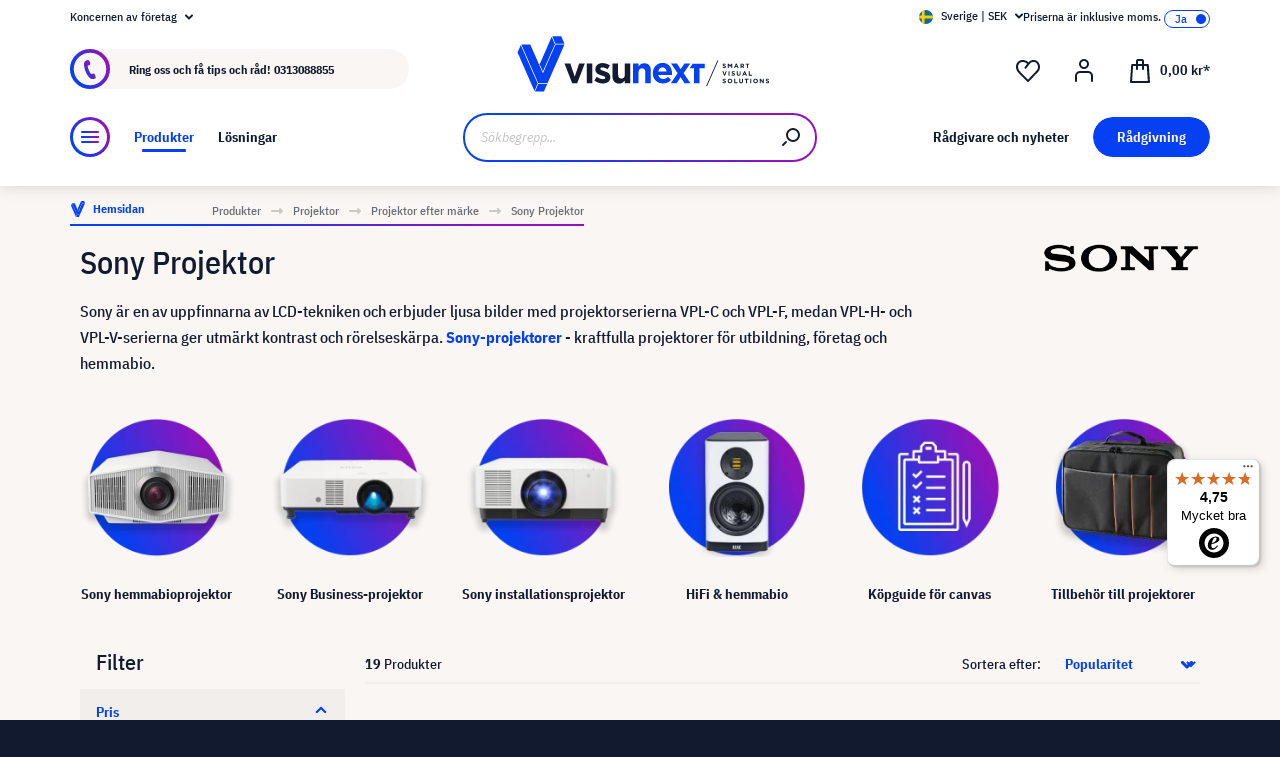

--- FILE ---
content_type: text/html; charset=UTF-8
request_url: https://www.visunext.se/c/projektor/projektor-efter-maerke/sony-projektor/
body_size: 65612
content:
<!DOCTYPE html><html lang="sv-SE" itemscope="itemscope"><head><meta charset="utf-8"><script id="wbmTagMangerDefine"> let gtmIsTrackingProductClicks = Boolean(), gtmIsTrackingAddToWishlistClicks = Boolean(), gtmContainerId ='GTM-T59CDT9', hasSWConsentSupport = Boolean(Number(0)); window.wbmScriptIsSet = false; window.dataLayer = window.dataLayer || []; window.dataLayer.push({"event":"user","id":null}); </script><script id="wbmTagMangerDataLayer"> window.dataLayer.push({ ecommerce: null }); window.dataLayer.push({"google_tag_params":{"ecomm_prodid":["1000025583","1000025579","1000023427","1000035416","1000035415","1110798","1000033069","1000033065","1000033064","1000026036","1000033068","1000026032","1000026034","1000023426","1110596","1110963","1110804","1110960","1110734"],"ecomm_category":"category with id 532af28ef35e5b17a76e1aa662e84d5f not found","ecomm_pagetype":"category"}}); var onEventDataLayer = JSON.parse('{"event":"view_item_list","ecommerce":{"item_list_name":"Category: Sony Projektor","items":[{"price":26209,"index":0,"item_id":"1000025583","item_brand":"Sony","item_list_id":"category_532af28ef35e5b17a76e1aa662e84d5f","item_category":"","item_name":"Sony VPL-PHZ51 Projektor, 1920 x 1200 WUXGA, 5300 Lumen","item_variant":"","item_list_name":"Category: Sony Projektor"},{"price":31999,"index":1,"item_id":"1000025579","item_brand":"Sony","item_list_id":"category_532af28ef35e5b17a76e1aa662e84d5f","item_category":"","item_name":"Sony VPL-PHZ61 Projektor, 1920 x 1200 WUXGA, 6400 Lumen","item_variant":"","item_list_name":"Category: Sony Projektor"},{"price":57461,"index":2,"item_id":"1000023427","item_brand":"Sony","item_list_id":"category_532af28ef35e5b17a76e1aa662e84d5f","item_category":"","item_name":"Sony VPL-XW5000ES Projektor, 3840 x 2160 4K UHD, 2000 Lumen","item_variant":"","item_list_name":"Category: Sony Projektor"},{"price":89999,"index":3,"item_id":"1000035416","item_brand":"Sony","item_list_id":"category_532af28ef35e5b17a76e1aa662e84d5f","item_category":"","item_name":"Sony BRAVIA 7 VPL-XW5100\/W 4K HDR-laserprojektor f\u00f6r hemmabruk med inbyggd 4K SXRD-panel, vit","item_variant":"vit","item_list_name":"Category: Sony Projektor"},{"price":89999,"index":4,"item_id":"1000035415","item_brand":"Sony","item_list_id":"category_532af28ef35e5b17a76e1aa662e84d5f","item_category":"","item_name":"Sony BRAVIA 7 VPL-XW5100\/B 4K HDR-laserprojektor f\u00f6r hemmabruk med inbyggd 4K SXRD-panel, svart","item_variant":"svart","item_list_name":"Category: Sony Projektor"},{"price":702471,"index":5,"item_id":"1110798","item_brand":"Sony","item_list_id":"category_532af28ef35e5b17a76e1aa662e84d5f","item_category":"","item_name":"Sony VPL-VW5000 Projektor, 4096 x 2160 4K UHD, 5000 Lumen","item_variant":"","item_list_name":"Category: Sony Projektor"},{"price":326701,"index":6,"item_id":"1000033069","item_brand":"Sony","item_list_id":"category_532af28ef35e5b17a76e1aa662e84d5f","item_category":"","item_name":"Sony Bravia 9 Projektor, 3840 x 2160 4K UHD, 3400 Lumen","item_variant":"vit","item_list_name":"Category: Sony Projektor"},{"price":199999,"index":7,"item_id":"1000033065","item_brand":"Sony","item_list_id":"category_532af28ef35e5b17a76e1aa662e84d5f","item_category":"","item_name":"Sony Bravia 8 VPL-XW6100\/W Projektor, 3840 x 2160 4K UHD, 2700 Lumen","item_variant":"vit","item_list_name":"Category: Sony Projektor"},{"price":199999,"index":8,"item_id":"1000033064","item_brand":"Sony","item_list_id":"category_532af28ef35e5b17a76e1aa662e84d5f","item_category":"","item_name":"Sony Bravia 8 Projektor, 3840 x 2160 4K UHD, 2700 Lumen","item_variant":"svart","item_list_name":"Category: Sony Projektor"},{"price":83050,"index":9,"item_id":"1000026036","item_brand":"Sony","item_list_id":"category_532af28ef35e5b17a76e1aa662e84d5f","item_category":"","item_name":"Sony VPL-FHZ85\/B Projektor, 1920 x 1200 WUXGA, 7300 Lumen","item_variant":"","item_list_name":"Category: Sony Projektor"},{"price":194994,"index":10,"item_id":"1000033068","item_brand":"Sony","item_list_id":"category_532af28ef35e5b17a76e1aa662e84d5f","item_category":"","item_name":"Sony Bravia 9 Projektor, 3840 x 2160 4K UHD, 3400 Lumen","item_variant":"svart","item_list_name":"Category: Sony Projektor"},{"price":56104,"index":11,"item_id":"1000026032","item_brand":"Sony","item_list_id":"category_532af28ef35e5b17a76e1aa662e84d5f","item_category":"","item_name":"Sony VPL-FHZ85 Projektor, 1920 x 1200 WUXGA, 6000 Lumen","item_variant":"","item_list_name":"Category: Sony Projektor"},{"price":55784,"index":12,"item_id":"1000026034","item_brand":"Sony","item_list_id":"category_532af28ef35e5b17a76e1aa662e84d5f","item_category":"","item_name":"Sony VPL-FHZ80\/B Projektor, 1920 x 1200 WUXGA, 6000 Lumen","item_variant":"","item_list_name":"Category: Sony Projektor"},{"price":57461,"index":13,"item_id":"1000023426","item_brand":"Sony","item_list_id":"category_532af28ef35e5b17a76e1aa662e84d5f","item_category":"","item_name":"Sony VPL-XW5000ES Projektor, 3840 x 2160 4K UHD, 2000 Lumen","item_variant":"","item_list_name":"Category: Sony Projektor"},{"price":9663,"index":14,"item_id":"1110596","item_brand":"Sony","item_list_id":"category_532af28ef35e5b17a76e1aa662e84d5f","item_category":"","item_name":"Sony LCD Projektor 2\u00a0600","item_variant":"","item_list_name":"Category: Sony Projektor"},{"price":8689,"index":15,"item_id":"1110963","item_brand":"Sony","item_list_id":"category_532af28ef35e5b17a76e1aa662e84d5f","item_category":"","item_name":"Sony LCD Projektor 3\u00a0100 ANSI Lumen","item_variant":"","item_list_name":"Category: Sony Projektor"},{"price":14355,"index":16,"item_id":"1110804","item_brand":"Sony","item_list_id":"category_532af28ef35e5b17a76e1aa662e84d5f","item_category":"","item_name":"Sony LCD Projektor 3\u00a0300 ANSI Lumen","item_variant":"","item_list_name":"Category: Sony Projektor"},{"price":7332,"index":17,"item_id":"1110960","item_brand":"Sony","item_list_id":"category_532af28ef35e5b17a76e1aa662e84d5f","item_category":"","item_name":"Sony LCD Projektor 3\u00a0200 ANSI Lumen","item_variant":"","item_list_name":"Category: Sony Projektor"},{"price":9649,"index":18,"item_id":"1110734","item_brand":"Sony","item_list_id":"category_532af28ef35e5b17a76e1aa662e84d5f","item_category":"","item_name":"Sony LCD Projektor 2\u00a0800","item_variant":"","item_list_name":"Category: Sony Projektor"}],"item_list_id":"category_532af28ef35e5b17a76e1aa662e84d5f"}}'); </script><script id="wbmTagManger"> function getCookie(name) { var cookieMatch = document.cookie.match(name + '=(.*?)(;|$)'); return cookieMatch && decodeURI(cookieMatch[1]); } var gtmCookieSet = getCookie('wbm-tagmanager-enabled'); var googleTag = function(w,d,s,l,i){w[l]=w[l]||[];w[l].push({'gtm.start':new Date().getTime(),event:'gtm.js'});var f=d.getElementsByTagName(s)[0],j=d.createElement(s),dl=l!='dataLayer'?'&l='+l:'';j.async=true;j.src='https://www.googletagmanager.com/gtm.js?id='+i+dl+'';f.parentNode.insertBefore(j,f);}; if (hasSWConsentSupport && gtmCookieSet === null) { window.wbmGoogleTagmanagerId = gtmContainerId; window.wbmScriptIsSet = false; window.googleTag = googleTag; } else { window.wbmScriptIsSet = true; googleTag(window, document, 'script', 'dataLayer', gtmContainerId); googleTag = null; window.dataLayer = window.dataLayer || []; function gtag() { dataLayer.push(arguments); } (() => { const adsEnabled = document.cookie.split(';').some((item) => item.trim().includes('google-ads-enabled=1')); gtag('consent', 'update', { 'ad_storage': adsEnabled ? 'granted' : 'denied', 'ad_user_data': adsEnabled ? 'granted' : 'denied', 'ad_personalization': adsEnabled ? 'granted' : 'denied', 'analytics_storage': 'granted' }); })(); } </script><meta name="viewport" content="width=device-width, initial-scale=1, shrink-to-fit=no"><meta name="author" content=""><meta name="robots" content="index,follow"><meta name="revisit-after" content="15 days"><meta name="keywords" content="Sony projektorer"><meta name="description" content="Sony Projektorer i stort urval ✓ Högkvalitativa projektorer för hemmabio, företag och skola ✓ Upptäck mer nu!"><meta name="format-detection" content="telephone=no"><meta property="og:type" content="website"/><meta property="og:site_name" content="visunext.se"/><meta property="og:url" content="https://www.visunext.se/c/projektor/projektor-efter-maerke/sony-projektor/"/><meta property="og:title" content="Sony Projektor | visunext.se"/><meta property="og:description" content="Sony Projektorer i stort urval ✓ Högkvalitativa projektorer för hemmabio, företag och skola ✓ Upptäck mer nu!"/><meta property="og:image" content="https://www.visunext.se/media/d8/95/65/1752571441/og-logo.jpg"/><meta name="twitter:card" content="website"/><meta name="twitter:site" content="visunext.se"/><meta property="twitter:title" content="Sony Projektor | visunext.se"/><meta property="twitter:description" content="Sony Projektorer i stort urval ✓ Högkvalitativa projektorer för hemmabio, företag och skola ✓ Upptäck mer nu!"/><meta property="twitter:image" content="https://www.visunext.se/media/d8/95/65/1752571441/og-logo.jpg"/><meta content="visunext.se"><meta content=""><meta content="true"><meta content="https://www.visunext.se/media/d8/95/65/1752571441/og-logo.jpg"><link rel="alternate" hreflang="sv" href="https://www.visunext.se/c/projektor/projektor-efter-maerke/sony-projektor/"><link rel="alternate" hreflang="es" href="https://www.visunext.es/c/proyectores/proyectores-por-marca/proyectores-sony/"><link rel="alternate" hreflang="fr" href="https://www.visunext.fr/c/videoprojecteurs/videoprojecteurs-par-marques/videoprojecteurs-sony/"><link rel="alternate" hreflang="de-AT" href="https://www.visunext.at/c/beamer/alle-beamer-nach-marke/sony-beamer/"><link rel="alternate" hreflang="x-default" href="https://www.visunext.de/c/beamer/alle-beamer-nach-marke/sony-beamer/"><link rel="alternate" hreflang="de" href="https://www.visunext.de/c/beamer/alle-beamer-nach-marke/sony-beamer/"><link rel="alternate" hreflang="nl" href="https://www.visunext.nl/c/beamer/beamer-naar-merk/sony-beamer/"><link rel="alternate" hreflang="it" href="https://www.visunext.it/c/proiettori/proiettori-per-produttore/proiettori-sony/"><link rel="alternate" hreflang="en" href="https://www.visunext.co.uk/c/projectors/projectors-by-brand/sony-projectors/"><link rel="alternate" hreflang="pl" href="https://www.visunext.pl/c/projektory/projektory-wedlug-marki/projektory-sony/"><script type="application/ld+json"> [{"@context":"https:\/\/schema.org","@type":"BreadcrumbList","itemListElement":[{"@type":"ListItem","position":1,"name":"Produkter","item":"https:\/\/www.visunext.se\/c\/"},{"@type":"ListItem","position":2,"name":"Projektor","item":"https:\/\/www.visunext.se\/c\/projektor\/"},{"@type":"ListItem","position":3,"name":"Projektor efter m\u00e4rke","item":"https:\/\/www.visunext.se\/c\/projektor\/projektor-efter-maerke\/"},{"@type":"ListItem","position":4,"name":"Sony Projektor","item":"https:\/\/www.visunext.se\/c\/projektor\/projektor-efter-maerke\/sony-projektor\/"}]},{"@context":"https:\/\/schema.org","@type":"Organization"},{"@context":"https:\/\/schema.org","@type":"LocalBusiness","name":"visunext SE","url":"https:\/\/www.visunext.de\/","telephone":"+49 0221 58834 0","address":{"@type":"PostalAddress","streetAddress":"Gutenbergstra\u00dfe 2","addressLocality":"Emsdetten","postalCode":"48282","addressCountry":"DE"},"priceRange":"\u20ac\u20ac\u20ac"}] </script><link rel="shortcut icon" href="https://www.visunext.se/media/4c/d5/cc/1663770815/favicon-vx-22.ico"><link rel="canonical" href="https://www.visunext.se/c/projektor/projektor-efter-maerke/sony-projektor/" /><title >Sony Projektor | visunext.se</title><link rel="stylesheet" href="https://www.visunext.se/theme/38176e4da1ce6a43d7ec3dff36ff036f/css/all.css?1767793327"><script>var isIE11 = !!window.MSInputMethodContext && !!document.documentMode;</script><script>if(window.isIE11){var link = document.createElement("link");link.rel ="stylesheet";link.href ="https://assets.visunextgroup.com/css/vendor-pxsw-enterprise-cms.47c0c8e26eeb52964120.css";document.head.appendChild(link);}</script><script>if(window.isIE11){var link = document.createElement("link");link.rel ="stylesheet";link.href ="https://assets.visunextgroup.com/css/vendor-pxsw-visunext-theme.d8af6348760794dd62c6.css";document.head.appendChild(link);}</script><link rel="preload" href="https://assets.visunextgroup.com/css/vendor-pxsw-enterprise-cms.modern.c838b55f57418004a8a0.css" as="style"><link rel="modulepreload" href="https://assets.visunextgroup.com/js/vendor-pxsw-enterprise-cms.modern.2793ca3de1eb21807a38c98307454b4c.js"><link rel="stylesheet" href="https://assets.visunextgroup.com/css/vendor-pxsw-enterprise-cms.modern.c838b55f57418004a8a0.css"><link rel="preload" href="https://assets.visunextgroup.com/css/vendor-pxsw-visunext-theme.modern.c4b2a780aa157373b832.css" as="style"><link rel="modulepreload" href="https://assets.visunextgroup.com/js/vendor-pxsw-visunext-theme.modern.7379de65722e4e8c9b627fc3db44fcc5.js"><link rel="stylesheet" href="https://assets.visunextgroup.com/css/vendor-pxsw-visunext-theme.modern.c4b2a780aa157373b832.css"><script>window.PxswEnterpriseCmsYtPlayers = []</script><style> :root { --moorl-advanced-search-width: 600px; } </style><script> window.features = {"V6_5_0_0":true,"v6.5.0.0":true,"V6_6_0_0":false,"v6.6.0.0":false,"V6_7_0_0":false,"v6.7.0.0":false,"VUE3":false,"vue3":false,"JOIN_FILTER":false,"join.filter":false,"MEDIA_PATH":false,"media.path":false,"ES_MULTILINGUAL_INDEX":false,"es.multilingual.index":false,"STOCK_HANDLING":true,"stock.handling":true,"ASYNC_THEME_COMPILATION":false,"async.theme.compilation":false}; </script><link rel="stylesheet" href="https://cdnjs.cloudflare.com/ajax/libs/noUiSlider/12.0.0/nouislider.min.css" integrity="sha512-kSH0IqtUh1LRE0tlO8dWN7rbmdy5cqApopY6ABJ4U99HeKulW6iKG5KgrVfofEXQOYtdQGFjj2N/DUBnj3CNmQ==" crossorigin="anonymous" referrerpolicy="no-referrer" /><script src="https://cdnjs.cloudflare.com/ajax/libs/noUiSlider/12.0.0/nouislider.min.js" integrity="sha512-6vo59lZMHB6GgEySnojEnfhnugP7LR4qm6akxptNOw/KW+i9o9MK4Gaia8f/eJATjAzCkgN3CWlIHWbVi2twpg==" crossorigin="anonymous" referrerpolicy="no-referrer"></script><script> (function (f,i,n,d,o,l,O,g,I,c){var V=[];var m=f.createElement("style");if(d){V.push(d)}if(c&&I.location.hash.indexOf("#search:")===0){V.push(c)}if(V.length>0){var Z=V.join(",");m.textContent=Z+"{opacity: 0;transition: opacity "+O+" ease-in-out;}."+o+" {opacity: 1 !important;}";I.flRevealContainers=function(){var a=f.querySelectorAll(Z);for(var T=0;T<a.length;T++){a[T].classList.add(o)}};setTimeout(I.flRevealContainers,l)}var W=g+"/config/"+i+"/main.js?usergrouphash="+n;var p=f.createElement("script");p.type="text/javascript";p.async=true;p.src=g+"/config/loader.min.js";var q=f.getElementsByTagName("script")[0];p.setAttribute("data-fl-main",W);q.parentNode.insertBefore(p,q);q.parentNode.insertBefore(m,p)}) (document,'341FB31737D9F8A0A92AF3AE33C5CD70','523a436e193b5dd4ba64b0e4a81feffd','.fl-navigation-result','fl-reveal',3000,'.3s','//cdn.findologic.com',window,'.fl-result'); </script><style> .search-suggest.js-search-result { display: none; } </style><script> window.dataLayer = window.dataLayer || []; function gtag() { dataLayer.push(arguments); } (() => { const analyticsStorageEnabled = document.cookie.split(';').some((item) => item.trim().includes('google-analytics-enabled=1')); const adsEnabled = document.cookie.split(';').some((item) => item.trim().includes('google-ads-enabled=1')); gtag('consent', 'default', { 'ad_user_data': adsEnabled ? 'granted' : 'denied', 'ad_storage': adsEnabled ? 'granted' : 'denied', 'ad_personalization': adsEnabled ? 'granted' : 'denied', 'analytics_storage': analyticsStorageEnabled ? 'granted' : 'denied' }); })(); </script><script> window.useDefaultCookieConsent = true; </script><script> window.activeNavigationId ='532af28ef35e5b17a76e1aa662e84d5f'; window.router = { 'frontend.cart.offcanvas': '/checkout/offcanvas', 'frontend.cookie.offcanvas': '/cookie/offcanvas', 'frontend.checkout.finish.page': '/checkout/finish', 'frontend.checkout.info': '/widgets/checkout/info', 'frontend.menu.offcanvas': '/widgets/menu/offcanvas', 'frontend.cms.page': '/widgets/cms', 'frontend.cms.navigation.page': '/widgets/cms/navigation', 'frontend.account.addressbook': '/widgets/account/address-book', 'frontend.country.country-data': '/country/country-state-data', 'frontend.app-system.generate-token': '/app-system/Placeholder/generate-token', }; window.salesChannelId ='1d1aa230d8275a0d8216b5658013526f'; </script><script> window.breakpoints = {"xs":"0","sm":"576","md":"768","lg":"1024","xl":"1280"}; </script><script> window.customerLoggedInState = 0; window.wishlistEnabled = 1; </script><script src="https://www.visunext.se/bundles/neon6configurator/storefront/jquery-3.5.1.slim.min.js?1767790971"></script><script> window.themeAssetsPublicPath ='https://www.visunext.se/theme/ac8f43f96c5d407b81a6c522c4a6eda6/assets/'; </script><script src="https://www.visunext.se/theme/38176e4da1ce6a43d7ec3dff36ff036f/js/all.js?1767793327" defer></script><script defer nomodule src="https://assets.visunextgroup.com/js/vendor-pxsw-enterprise-cms.28bf6559fb5933d70f1fedbe10218969.js"></script><script defer nomodule src="https://assets.visunextgroup.com/js/vendor-pxsw-visunext-theme.f9d37d03ba9dba4378e4a82145c79c3b.js"></script><script defer type="module" src="https://assets.visunextgroup.com/js/vendor-pxsw-enterprise-cms.modern.2793ca3de1eb21807a38c98307454b4c.js"></script><script defer type="module" src="https://assets.visunextgroup.com/js/vendor-pxsw-visunext-theme.modern.7379de65722e4e8c9b627fc3db44fcc5.js"></script></head><body class="is-ctl-navigation is-act-index"><script> let consentId = 10962; window.gdprAppliesGlobally=true;if(!("cmp_id" in window)||window.cmp_id<1){window.cmp_id=consentId}if(!("cmp_cdid" in window)){window.cmp_cdid=""}if(!("cmp_params" in window)){window.cmp_params=""}if(!("cmp_host" in window)){window.cmp_host="d.delivery.consentmanager.net"}if(!("cmp_cdn" in window)){window.cmp_cdn="cdn.consentmanager.net"}if(!("cmp_proto" in window)){window.cmp_proto="https:"}if(!("cmp_codesrc" in window)){window.cmp_codesrc="3"}window.cmp_getsupportedLangs=function(){var b=["DE","EN","FR","IT","NO","DA","FI","ES","PT","RO","BG","ET","EL","GA","HR","LV","LT","MT","NL","PL","SV","SK","SL","CS","HU","RU","SR","ZH","TR","UK","AR","BS"];if("cmp_customlanguages" in window){for(var a=0;a<window.cmp_customlanguages.length;a++){b.push(window.cmp_customlanguages[a].l.toUpperCase())}}return b};window.cmp_getRTLLangs=function(){return["AR"]};window.cmp_getlang=function(j){if(typeof(j)!="boolean"){j=true}if(j&&typeof(cmp_getlang.usedlang)=="string"&&cmp_getlang.usedlang!==""){return cmp_getlang.usedlang}var g=window.cmp_getsupportedLangs();var c=[];var f=location.hash;var e=location.search;var a="languages" in navigator?navigator.languages:[];if(f.indexOf("cmplang=")!=-1){c.push(f.substr(f.indexOf("cmplang=")+8,2).toUpperCase())}else{if(e.indexOf("cmplang=")!=-1){c.push(e.substr(e.indexOf("cmplang=")+8,2).toUpperCase())}else{if("cmp_setlang" in window&&window.cmp_setlang!=""){c.push(window.cmp_setlang.toUpperCase())}else{if(a.length>0){for(var d=0;d<a.length;d++){c.push(a[d])}}}}}if("language" in navigator){c.push(navigator.language)}if("userLanguage" in navigator){c.push(navigator.userLanguage)}var h="";for(var d=0;d<c.length;d++){var b=c[d].toUpperCase();if(g.indexOf(b)!=-1){h=b;break}if(b.indexOf("-")!=-1){b=b.substr(0,2)}if(g.indexOf(b)!=-1){h=b;break}}if(h==""&&typeof(cmp_getlang.defaultlang)=="string"&&cmp_getlang.defaultlang!==""){return cmp_getlang.defaultlang}else{if(h==""){h="EN"}}h=h.toUpperCase();return h};(function(){var n=document;var p=window;var f="";var b="_en";if("cmp_getlang" in p){f=p.cmp_getlang().toLowerCase();if("cmp_customlanguages" in p){for(var h=0;h<p.cmp_customlanguages.length;h++){if(p.cmp_customlanguages[h].l.toUpperCase()==f.toUpperCase()){f="en";break}}}b="_"+f}function g(e,d){var l="";e+="=";var i=e.length;if(location.hash.indexOf(e)!=-1){l=location.hash.substr(location.hash.indexOf(e)+i,9999)}else{if(location.search.indexOf(e)!=-1){l=location.search.substr(location.search.indexOf(e)+i,9999)}else{return d}}if(l.indexOf("&")!=-1){l=l.substr(0,l.indexOf("&"))}return l}var j=("cmp_proto" in p)?p.cmp_proto:"https:";var o=["cmp_id","cmp_params","cmp_host","cmp_cdn","cmp_proto"];for(var h=0;h<o.length;h++){if(g(o[h],"%%%")!="%%%"){window[o[h]]=g(o[h],"")}}var k=("cmp_ref" in p)?p.cmp_ref:location.href;var q=n.createElement("script");q.setAttribute("data-cmp-ab","1");var c=g("cmpdesign","");var a=g("cmpregulationkey","");q.src=j+"//"+p.cmp_host+"/delivery/cmp.php?"+("cmp_id" in p&&p.cmp_id>0?"id="+p.cmp_id:"")+("cmp_cdid" in p?"cdid="+p.cmp_cdid:"")+"&h="+encodeURIComponent(k)+(c!=""?"&cmpdesign="+encodeURIComponent(c):"")+(a!=""?"&cmpregulationkey="+encodeURIComponent(a):"")+("cmp_params" in p?"&"+p.cmp_params:"")+(n.cookie.length>0?"&__cmpfcc=1":"")+"&l="+f.toLowerCase()+"&o="+(new Date()).getTime();q.type="text/javascript";q.async=true;if(n.currentScript){n.currentScript.parentElement.appendChild(q)}else{if(n.body){n.body.appendChild(q)}else{var m=n.getElementsByTagName("body");if(m.length==0){m=n.getElementsByTagName("div")}if(m.length==0){m=n.getElementsByTagName("span")}if(m.length==0){m=n.getElementsByTagName("ins")}if(m.length==0){m=n.getElementsByTagName("script")}if(m.length==0){m=n.getElementsByTagName("head")}if(m.length>0){m[0].appendChild(q)}}}var q=n.createElement("script");q.src=j+"//"+p.cmp_cdn+"/delivery/js/cmp"+b+".min.js";q.type="text/javascript";q.setAttribute("data-cmp-ab","1");q.async=true;if(n.currentScript){n.currentScript.parentElement.appendChild(q)}else{if(n.body){n.body.appendChild(q)}else{var m=n.getElementsByTagName("body");if(m.length==0){m=n.getElementsByTagName("div")}if(m.length==0){m=n.getElementsByTagName("span")}if(m.length==0){m=n.getElementsByTagName("ins")}if(m.length==0){m=n.getElementsByTagName("script")}if(m.length==0){m=n.getElementsByTagName("head")}if(m.length>0){m[0].appendChild(q)}}}})();window.cmp_addFrame=function(b){if(!window.frames[b]){if(document.body){var a=document.createElement("iframe");a.style.cssText="display:none";a.name=b;document.body.appendChild(a)}else{window.setTimeout(window.cmp_addFrame,10,b)}}};window.cmp_rc=function(h){var b=document.cookie;var f="";var d=0;while(b!=""&&d<100){d++;while(b.substr(0,1)==" "){b=b.substr(1,b.length)}var g=b.substring(0,b.indexOf("="));if(b.indexOf(";")!=-1){var c=b.substring(b.indexOf("=")+1,b.indexOf(";"))}else{var c=b.substr(b.indexOf("=")+1,b.length)}if(h==g){f=c}var e=b.indexOf(";")+1;if(e==0){e=b.length}b=b.substring(e,b.length)}return(f)};window.cmp_stub=function(){var a=arguments;__cmapi.a=__cmapi.a||[];if(!a.length){return __cmapi.a}else{if(a[0]==="ping"){if(a[1]===2){a[2]({gdprApplies:gdprAppliesGlobally,cmpLoaded:false,cmpStatus:"stub",displayStatus:"hidden",apiVersion:"2.0",cmpId:31},true)}else{a[2](false,true)}}else{if(a[0]==="getUSPData"){a[2]({version:1,uspString:window.cmp_rc("")},true)}else{if(a[0]==="getTCData"){__cmapi.a.push([].slice.apply(a))}else{if(a[0]==="addEventListener"||a[0]==="removeEventListener"){__cmapi.a.push([].slice.apply(a))}else{if(a.length==4&&a[3]===false){a[2]({},false)}else{__cmapi.a.push([].slice.apply(a))}}}}}}};window.cmp_msghandler=function(d){var a=typeof d.data==="string";try{var c=a?JSON.parse(d.data):d.data}catch(f){var c=null}if(typeof(c)==="object"&&c!==null&&"__cmpCall" in c){var b=c.__cmpCall;window.__cmp(b.command,b.parameter,function(h,g){var e={__cmpReturn:{returnValue:h,success:g,callId:b.callId}};d.source.postMessage(a?JSON.stringify(e):e,"*")})}if(typeof(c)==="object"&&c!==null&&"__cmapiCall" in c){var b=c.__cmapiCall;window.__cmapi(b.command,b.parameter,function(h,g){var e={__cmapiReturn:{returnValue:h,success:g,callId:b.callId}};d.source.postMessage(a?JSON.stringify(e):e,"*")})}if(typeof(c)==="object"&&c!==null&&"__uspapiCall" in c){var b=c.__uspapiCall;window.__uspapi(b.command,b.version,function(h,g){var e={__uspapiReturn:{returnValue:h,success:g,callId:b.callId}};d.source.postMessage(a?JSON.stringify(e):e,"*")})}if(typeof(c)==="object"&&c!==null&&"__tcfapiCall" in c){var b=c.__tcfapiCall;window.__tcfapi(b.command,b.version,function(h,g){var e={__tcfapiReturn:{returnValue:h,success:g,callId:b.callId}};d.source.postMessage(a?JSON.stringify(e):e,"*")},b.parameter)}};window.cmp_setStub=function(a){if(!(a in window)||(typeof(window[a])!=="function"&&typeof(window[a])!=="object"&&(typeof(window[a])==="undefined"||window[a]!==null))){window[a]=window.cmp_stub;window[a].msgHandler=window.cmp_msghandler;window.addEventListener("message",window.cmp_msghandler,false)}};window.cmp_addFrame("__cmapiLocator");window.cmp_addFrame("__cmpLocator");window.cmp_addFrame("__uspapiLocator");window.cmp_addFrame("__tcfapiLocator");window.cmp_setStub("__cmapi");window.cmp_setStub("__cmp");window.cmp_setStub("__tcfapi");window.cmp_setStub("__uspapi");</script><px-spritesheet style="display:none;"><svg xmlns="http://www.w3.org/2000/svg" xmlns:xlink="http://www.w3.org/1999/xlink"><defs><symbol id="account-24" viewBox="0 0 24 24"><path d="M20 22v-5a4 4 0 00-4-4H8a4 4 0 00-4 4v5" stroke="currentColor" stroke-width="2" stroke-linecap="round" stroke-linejoin="round"/><path d="M16 5a4 4 0 11-8 0 4 4 0 018 0z" stroke="currentcolor" stroke-width="2" stroke-linecap="round" stroke-linejoin="round"/></symbol><symbol id="arrow-24" viewBox="0 0 24 24"><path d="M7 12h10m0 0l-2-2m2 2l-2 2" stroke="currentColor" stroke-width="2" stroke-linecap="round" stroke-linejoin="round"/></symbol><symbol id="arrow-down-8" viewBox="0 0 8 5"><path d="M7 1L4 4 1 1" stroke="currentColor" stroke-width="2" stroke-linecap="round" stroke-linejoin="round"/></symbol><symbol id="attention-icon" viewBox="0 0 40 45"><circle cx="18.5" cy="21.5" r="10.366" fill="#121A30"/><path d="M18.5 15.5v8m0 4v-1" stroke="#F9F6F3" stroke-width="2" stroke-linecap="round" stroke-linejoin="round"/></symbol><symbol id="basket-24" viewBox="0 0 24 24"><path d="M4.22 6h15.56l1.15 17H3.07L4.22 6z" stroke="currentColor" stroke-width="2" stroke-linejoin="round"/><path d="M15 10V2a1 1 0 00-1-1h-4a1 1 0 00-1 1v8" stroke="currentColor" stroke-width="2" stroke-linecap="round" stroke-linejoin="round"/></symbol><symbol id="business" viewBox="0 0 22 18"><path d="M18 3h-1.6L14.3.9C13.7.3 13 0 12.2 0H9.8C9 0 8.3.3 7.7.9L5.6 3H4C1.8 3 0 4.8 0 7v7c0 2.2 1.8 4 4 4h14c2.2 0 4-1.8 4-4V7c0-2.2-1.8-4-4-4zm-8.9-.7c.2-.2.5-.3.7-.3h2.3c.3 0 .5.1.7.3l.8.7H8.4l.7-.7zM20 14c0 1.1-.9 2-2 2H4c-1.1 0-2-.9-2-2v-2.3c1.8.3 5.2.7 8 .8v.5c0 .6.4 1 1 1s1-.4 1-1v-.5c2.8-.1 6.2-.6 8-.8V14zm0-4.4c-1.8.3-6.1.9-9 .9-2.9 0-7.2-.6-9-.9V7c0-1.1.9-2 2-2h14c1.1 0 2 .9 2 2v2.6z" fill="#005faa"/></symbol><symbol id="checkmark" viewBox="0 0 10 10"><path d="M4 10c-.2 0-.4-.1-.6-.2l-3-2C0 7.5-.1 6.9.2 6.4c.3-.4.9-.5 1.4-.2l2.1 1.4L8.2.5c.2-.5.9-.6 1.3-.3.5.3.6.9.3 1.4l-5 8c-.1.2-.3.3-.6.4H4z" fill="#121a30"/></symbol><symbol id="checkout-close" viewBox="0 0 24 25"><rect y=".013" width="24" height="24" rx="12" fill="#0540F2"/><g clip-path="url(#checkout-closeclip0_6538_19299)"><g clip-path="url(#checkout-closeclip1_6538_19299)"><path d="M9 9.013l6 6m-6 0l6-6" stroke="#fff" stroke-width="2" stroke-linecap="round" stroke-linejoin="round"/></g></g></symbol><symbol id="circle-360" viewBox="0 0 61 61"><circle cx="30.5" cy="12.954" r="2.591" fill="#0540F2"/><circle cx="30.5" cy="2.591" r="2.591" fill="#0540F2"/><path d="M22.727 53.303C10.652 50.636 2 43.438 2 34.977c0-8.46 8.652-15.658 20.727-18.326m15.546 36.652C50.348 50.636 59 43.438 59 34.977c0-8.46-8.652-15.658-20.727-18.326" stroke="#0540F2" stroke-width="3" stroke-linecap="round" stroke-linejoin="round" fill="#fff0"/><path d="M39.264 46.54l-7.697 5.773a1 1 0 000 1.6l7.697 5.773a1 1 0 001.6-.8V47.341a1 1 0 00-1.6-.8zM21.51 32.162c.224 0 .42-.033.588-.098.168-.065.303-.15.406-.252a.966.966 0 00.224-.336.958.958 0 00.084-.378v-.448a.91.91 0 00-.294-.686c-.196-.196-.476-.294-.84-.294a1.73 1.73 0 00-.994.294c-.29.196-.555.485-.798.868l-1.232-1.134a3.453 3.453 0 011.33-1.218c.532-.28 1.134-.42 1.806-.42.952 0 1.699.21 2.24.63.55.42.826 1.064.826 1.932 0 .327-.047.616-.14.868a2.1 2.1 0 01-.35.658 1.68 1.68 0 01-.518.434 1.883 1.883 0 01-.63.224v.224c.261.047.504.121.728.224.224.093.415.224.574.392.168.159.294.364.378.616.093.243.14.532.14.868 0 .476-.08.9-.238 1.274-.15.373-.373.69-.672.952a2.97 2.97 0 01-1.064.602c-.41.14-.877.21-1.4.21-.439 0-.835-.051-1.19-.154a3.791 3.791 0 01-.924-.406 3.563 3.563 0 01-.686-.602 4.61 4.61 0 01-.49-.714l1.456-1.12c.187.41.42.747.7 1.008.29.252.663.378 1.12.378.42 0 .742-.112.966-.336.233-.224.35-.513.35-.868v-.448c0-.327-.13-.597-.392-.812-.261-.215-.63-.322-1.106-.322h-.77v-1.61h.812zm8.093 6.006c-1.14 0-1.988-.331-2.548-.994-.551-.663-.826-1.62-.826-2.87 0-.71.093-1.372.28-1.988a8.348 8.348 0 01.742-1.708 7.63 7.63 0 011.008-1.372 7.932 7.932 0 011.148-1.008h2.758a24.27 24.27 0 00-1.484 1.19c-.43.373-.808.756-1.134 1.148a6.045 6.045 0 00-.784 1.204c-.206.42-.35.873-.434 1.358h.224a2.29 2.29 0 01.644-.994c.298-.27.714-.406 1.246-.406.784 0 1.4.266 1.848.798.457.523.686 1.279.686 2.268 0 1.064-.29 1.895-.868 2.492-.57.588-1.405.882-2.506.882zm0-1.61c.429 0 .746-.117.952-.35.214-.243.322-.588.322-1.036v-.448c0-.448-.108-.789-.322-1.022-.206-.243-.523-.364-.952-.364-.43 0-.752.121-.966.364-.206.233-.308.574-.308 1.022v.448c0 .448.102.793.308 1.036.214.233.536.35.966.35zm7.504 1.61c-.588 0-1.092-.093-1.512-.28a2.617 2.617 0 01-1.05-.896c-.27-.41-.471-.933-.602-1.568-.13-.644-.196-1.414-.196-2.31 0-.896.066-1.661.196-2.296.13-.644.332-1.167.602-1.568.28-.41.63-.71 1.05-.896.42-.196.924-.294 1.512-.294s1.092.098 1.512.294c.42.187.766.485 1.036.896.28.401.486.924.616 1.568.13.635.196 1.4.196 2.296 0 .896-.065 1.666-.196 2.31-.13.635-.336 1.157-.616 1.568-.27.401-.616.7-1.036.896-.42.187-.924.28-1.512.28zm0-1.68c.233 0 .43-.033.588-.098a.878.878 0 00.378-.336c.093-.159.159-.364.196-.616.047-.252.07-.565.07-.938v-2.772c0-.737-.088-1.25-.266-1.54-.177-.299-.5-.448-.966-.448-.466 0-.788.15-.966.448-.177.29-.266.803-.266 1.54V34.5c0 .373.019.686.056.938.047.252.117.457.21.616a.88.88 0 00.378.336c.159.065.355.098.588.098zm6.735-3.416c-.346 0-.668-.06-.966-.182a2.332 2.332 0 01-1.316-1.288 2.807 2.807 0 01-.182-1.036c0-.373.06-.714.182-1.022a2.303 2.303 0 011.316-1.302c.298-.121.62-.182.966-.182.345 0 .667.06.966.182.298.121.56.29.784.504.224.215.396.48.518.798.13.308.196.649.196 1.022 0 .383-.066.728-.196 1.036-.122.308-.294.57-.518.784a2.456 2.456 0 01-.784.504 2.55 2.55 0 01-.966.182zm0-1.232c.345 0 .611-.107.798-.322.196-.224.294-.541.294-.952 0-.41-.098-.723-.294-.938-.187-.224-.453-.336-.798-.336-.346 0-.616.112-.812.336-.187.215-.28.527-.28.938 0 .41.093.728.28.952.196.215.466.322.812.322z" fill="#0540F2"/></symbol><symbol id="circle-arrow" viewBox="0 0 24 24"><path class="cls-1" d="M14 15c-.26 0-.51-.1-.71-.29a.996.996 0 010-1.41l.29-.29H7c-.55 0-1-.45-1-1s.45-1 1-1h6.59l-.29-.29a.996.996 0 111.41-1.41l2 2c.1.1.17.21.22.33a.957.957 0 010 .76c-.05.12-.12.23-.22.33l-2 2c-.2.2-.45.29-.71.29z"/><path class="cls-1" d="M12 24C5.38 24 0 18.62 0 12S5.38 0 12 0s12 5.38 12 12-5.38 12-12 12zm0-22C6.49 2 2 6.49 2 12s4.49 10 10 10 10-4.49 10-10S17.51 2 12 2z"/></symbol><symbol id="close-16" viewBox="0 0 16 16"><path d="M5 5l6 6m-6 0l6-6" stroke="currentColor" stroke-width="2" stroke-linecap="round" stroke-linejoin="round"/></symbol><symbol id="education" viewBox="0 0 24 18"><path d="M12 18c-4.2 0-7.1-2.4-7.2-2.5-.2-.2-.4-.5-.4-.8v-7l-3.9-2c-.3-.2-.5-.5-.5-.9s.3-.8.7-.9l11-3.8c.2-.1.4-.1.7 0l11 3.8c.3.1.6.4.6.8s-.2.8-.5 1l-1 .6v7.9c.3.2.5.5.5.9v1c0 .6-.4 1-1 1h-1c-.6 0-1-.4-1-1v-1c0-.4.2-.7.5-.9V7.3l-.9.4v7c0 .3-.1.6-.4.8-.1.1-3 2.5-7.2 2.5zm-5.6-3.8c.8.6 2.9 1.8 5.6 1.8 2.7 0 4.8-1.2 5.6-1.8V8.5l-5.3 1.8c-.2.1-.4.1-.6 0L6.4 8.5v5.7zm-.6-8L12 8.3l6.2-2.1L20.6 5 12 2 3.5 5l2.3 1.2z" fill="#f39200"/></symbol><symbol id="facebook" viewBox="0 0 24 24"><path d="M18 7.864L17.57 12h-3.25v12H9.434V12H7V7.864h2.434v-2.49C9.434 2.008 10.81 0 14.722 0h3.25v4.136h-2.034c-1.518 0-1.619.584-1.619 1.66v2.068H18z" fill="currentColor"/></symbol><symbol id="filter" viewBox="0 0 24 24"><path d="M9 5c1.306 0 2.414.835 2.826 2H21a1 1 0 110 2h-9.174a2.998 2.998 0 01-5.652 0H3a1 1 0 010-2h3.174C6.586 5.835 7.694 5 9 5zm0 2a1 1 0 100 2 1 1 0 000-2zm5 6c1.306 0 2.414.835 2.826 2H21a1 1 0 110 2h-4.174a2.998 2.998 0 01-5.652 0H3a1 1 0 110-2h8.174c.412-1.165 1.52-2 2.826-2zm0 2a1 1 0 100 2 1 1 0 000-2z" fill="currentColor"/></symbol><symbol id="instagram" viewBox="0 0 16 16"><path d="M8 0C5.829 0 5.556.01 4.703.048 3.85.088 3.269.222 2.76.42a3.917 3.917 0 00-1.417.923A3.927 3.927 0 00.42 2.76C.222 3.268.087 3.85.048 4.7.01 5.555 0 5.827 0 8s.01 2.444.048 3.298c.04.851.174 1.433.372 1.941.205.527.478.973.923 1.418.444.445.89.719 1.416.923.51.198 1.09.333 1.942.372C5.555 15.99 5.827 16 8 16s2.444-.01 3.298-.048c.851-.04 1.434-.174 1.943-.372a3.915 3.915 0 001.416-.923c.445-.445.718-.891.923-1.417.197-.51.332-1.09.372-1.942C15.99 10.445 16 10.173 16 8s-.01-2.445-.048-3.299c-.04-.851-.175-1.433-.372-1.941a3.926 3.926 0 00-.923-1.417A3.911 3.911 0 0013.24.42c-.51-.198-1.092-.333-1.943-.372C10.443.01 10.172 0 7.998 0h.003zm-.717 1.442h.718c2.136 0 2.389.007 3.232.046.78.035 1.204.166 1.486.275.373.145.64.319.92.599.28.28.453.546.598.92.11.281.24.704.275 1.484.039.844.047 1.097.047 3.232 0 2.135-.008 2.388-.047 3.232-.035.78-.166 1.203-.275 1.485a2.478 2.478 0 01-.599.919c-.28.28-.546.453-.92.598-.28.11-.704.24-1.485.276-.843.038-1.096.047-3.232.047s-2.39-.009-3.233-.047c-.78-.036-1.203-.166-1.485-.276a2.478 2.478 0 01-.92-.598 2.48 2.48 0 01-.6-.92c-.109-.282-.24-.705-.275-1.485-.038-.843-.046-1.096-.046-3.233 0-2.136.008-2.388.046-3.232.036-.78.166-1.203.276-1.485.145-.373.319-.64.599-.92.28-.28.546-.453.92-.599.282-.11.705-.24 1.485-.275.738-.034 1.024-.044 2.515-.045v.002zm4.988 1.328a.96.96 0 100 1.92.96.96 0 000-1.92zm-4.27 1.122a4.109 4.109 0 100 8.217 4.109 4.109 0 000-8.217zm0 1.441a2.667 2.667 0 110 5.334 2.667 2.667 0 010-5.334z" fill="currentColor"/></symbol><symbol id="linkedin" viewBox="0 0 24 24"><path d="M3.894 0A2.887 2.887 0 001 2.88c0 1.592 1.295 2.911 2.892 2.911s2.894-1.319 2.894-2.91A2.886 2.886 0 003.894 0zm14.12 7.636c-2.43 0-3.82 1.266-4.487 2.525h-.07V7.975h-4.79V24h4.99v-7.933c0-2.09.159-4.11 2.756-4.11 2.56 0 2.596 2.384 2.596 4.243V24H24v-8.802c0-4.307-.93-7.562-5.985-7.562zm-16.616.34V24h4.995V7.975H1.398z" fill="currentColor"/></symbol><symbol id="logo-acrobat" viewBox="0 0 32 31"><path d="M10.761.264c1.092.052 2.125.586 2.72 1.417.79 1.107 1.072 2.495 1.176 4.086.097 1.435-.458 3.375-.666 5.09 1.041 1.31 1.653 2.511 2.921 3.78 1.269 1.268 2.472 1.88 3.782 2.921 1.713-.208 3.656-.773 5.088-.677 1.591.107 2.972.391 4.078 1.183 1.107.791 1.69 2.36 1.3 3.815-.39 1.453-1.685 2.534-3.04 2.666-1.353.133-2.687-.325-4.116-1.028-1.29-.636-2.693-2.086-4.076-3.125-1.656.247-3.005.174-4.737.638-1.732.463-2.862 1.2-4.42 1.815-.676 1.586-1.163 3.552-1.963 4.745-.885 1.325-1.812 2.385-3.052 2.948-1.24.562-2.903.273-3.969-.79-1.062-1.065-1.348-2.72-.786-3.958.562-1.24 1.63-2.169 2.953-3.054 1.195-.8 3.156-1.29 4.745-1.964.614-1.56 1.351-2.687 1.815-4.42.464-1.731.39-3.08.638-4.736-1.039-1.38-2.49-2.784-3.125-4.073-.703-1.43-1.159-2.774-1.026-4.128S8.211.772 9.665.381a3.663 3.663 0 011.096-.12v.003zm-.013 2.685a4.982 4.982 0 00-.37.086c-.643.172-.598.19-.643.654-.044.463.17 1.453.756 2.643.213.432.872 1.039 1.166 1.515.016-.562.29-1.419.258-1.903-.088-1.323-.388-2.287-.659-2.664-.203-.284-.234-.375-.508-.33zm2.74 11.698c-.185.854-.091 1.552-.32 2.409-.23.86-.662 1.424-.93 2.26.833-.268 1.39-.705 2.247-.934.857-.23 1.558-.133 2.415-.318-.651-.591-1.305-.857-1.933-1.485-.627-.627-.89-1.286-1.479-1.932zm12.107 4.974c-.482-.031-1.341.24-1.901.255.481.297 1.088.966 1.523 1.18 1.188.586 2.172.797 2.633.752.463-.044.482.01.653-.635.172-.643.141-.612-.24-.883-.377-.27-1.35-.583-2.67-.669h.002zM7.259 24.283c-.495.268-1.373.466-1.776.734-1.102.737-1.782 1.49-1.974 1.911-.193.425-.248.404.224.875.471.472.458.42.882.23.425-.193 1.183-.873 1.917-1.972.271-.404.458-1.284.727-1.779z"/></symbol><symbol id="logo-desktop" viewBox="0 0 274 74"><path d="M7.967 23.515l17.784 40.197 3.393-7.68-10.831-24.487-6.953-15.704-3.393 7.674zm26.779 21.701l-.069.152-13.313-30.08H11.93L28.218 52.1l1.571 3.56h9.768l17.86-40.372h-9.442l-13.23 29.928z" fill="#0540F2"/><path d="M34.677 43.53L47.33 14.917l-3.4-7.681-12.646 28.63.676 1.533 2.717 6.133zm1.108 20.73l3.446-7.856h-9.434l-3.446 7.848 9.434.008zM54.002 6.688l-9.442.008 3.446 7.848 9.442-.007-3.446-7.849z" fill="#0540F2"/><path d="M108.043 48.472V35.196h5.814v11.439c0 2.755 1.298 4.167 3.522 4.167 2.217 0 3.636-1.412 3.636-4.167V35.197h5.814v20.5h-5.814V52.79c-1.336 1.723-3.059 3.287-6.004 3.287-4.402.008-6.968-2.9-6.968-7.605z" fill="#131A31"/><path d="M148.415 42.43v13.267h-5.814V44.26c0-2.755-1.298-4.167-3.514-4.167-2.216 0-3.636 1.412-3.636 4.167v11.43h-5.814V35.197h5.814v2.907c1.336-1.723 3.059-3.286 6.004-3.286 4.395 0 6.96 2.907 6.96 7.613z" fill="#0540F2"/><path d="M57.508 35.197h6.11l4.562 13.631 4.6-13.632h5.996l-8.015 20.51h-5.245l-8.008-20.51zm29.215-.054H80.9V55.69h5.822V35.143zm2.163 17.677l2.505-3.848c2.231 1.625 4.577 2.46 6.504 2.46 1.693 0 2.46-.615 2.46-1.534v-.075c0-1.276-2.004-1.693-4.274-2.384-2.884-.85-6.155-2.193-6.155-6.2v-.077c0-4.19 3.393-6.535 7.544-6.535 2.619 0 5.465.888 7.689 2.383l-2.231 4.038c-2.034-1.191-4.076-1.927-5.579-1.927-1.427 0-2.156.614-2.156 1.419v.076c0 1.154 1.959 1.7 4.198 2.459 2.884.964 6.3 2.353 6.3 6.125v.076c0 4.577-3.492 6.65-7.963 6.65-2.876.007-6.11-.957-8.842-3.105z" fill="#131A31"/><path d="M165.038 43.523c-.35-2.61-1.89-4.387-4.357-4.387-2.421 0-4 1.73-4.456 4.387h8.813zm-14.551 1.73v-.075c0-5.89 4.198-10.733 10.194-10.733 6.892 0 10.042 5.351 10.042 11.196 0 .47-.038 1.01-.069 1.54h-14.36c.584 2.657 2.429 4.038 5.047 4.038 1.958 0 3.385-.614 5.002-2.117l3.347 2.968c-1.928 2.383-4.698 3.84-8.432 3.84-6.186 0-10.771-4.341-10.771-10.656z" fill="#0540F2"/><path d="M179.732 49.283l-4.152 6.422h-6.125l7.234-10.467-6.961-10.065h6.27l3.848 5.951 3.886-5.95h6.118l-6.96 9.988 7.263 10.543h-6.261l-4.16-6.422z" fill="#0540F2"/><path d="M205.098 35.22v4.91h-5.404v15.583h-5.844V40.13h-4.57l3.295-4.91h12.523z" fill="#0540F2"/><path d="M227.345 39.09a1.25 1.25 0 01-.349.448 1.534 1.534 0 01-.531.273 2.42 2.42 0 01-.683.099 3.01 3.01 0 01-1.033-.182 2.66 2.66 0 01-.918-.554l.6-.721c.212.174.425.303.645.41.22.098.463.151.728.151.213 0 .372-.038.494-.114a.365.365 0 00.174-.318v-.016a.418.418 0 00-.038-.174.343.343 0 00-.136-.144 1.087 1.087 0 00-.281-.13 4.13 4.13 0 00-.471-.136 6.464 6.464 0 01-.63-.19 1.786 1.786 0 01-.478-.258 1.012 1.012 0 01-.303-.387c-.076-.152-.107-.341-.107-.57v-.014c0-.213.038-.403.114-.57.076-.167.19-.31.334-.44a1.43 1.43 0 01.509-.28 1.99 1.99 0 01.653-.1c.341 0 .645.054.933.152.281.1.547.243.782.433l-.524.767a3.753 3.753 0 00-.607-.334 1.503 1.503 0 00-.592-.122c-.197 0-.349.038-.448.114a.356.356 0 00-.152.288v.016c0 .076.015.136.046.197.03.053.083.106.152.144.076.046.174.084.303.122.129.038.296.083.494.136.235.061.44.13.622.205.182.076.334.167.463.274.129.106.22.235.281.379.061.144.099.319.099.524v.015a1.87 1.87 0 01-.145.607zm5.784.752v-3.006l-1.298 1.966h-.023l-1.283-1.95v2.99h-1.002v-4.607h1.093l1.215 1.95 1.214-1.95h1.093v4.607h-1.009zm6.71 0l-.418-1.032h-1.95l-.418 1.032h-1.032l1.973-4.645h.934l1.973 4.645h-1.062zm-1.397-3.423l-.615 1.495h1.222l-.607-1.495zm7.142 3.423l-.986-1.472h-.797v1.472h-1.017v-4.607h2.11c.546 0 .979.136 1.282.402.304.266.456.638.456 1.116v.015c0 .372-.091.676-.273.91-.183.236-.418.41-.714.517l1.123 1.647h-1.184zm.015-3.036c0-.22-.068-.387-.212-.493-.137-.107-.334-.167-.584-.167h-1.002v1.32h1.024c.251 0 .441-.06.577-.174a.586.586 0 00.197-.47v-.016zm5.207-.637v3.673h-1.017V36.17h-1.404v-.934h3.818v.934h-1.397zm-24.303 11.605h-.896l-1.86-4.646h1.116l1.207 3.249 1.207-3.249h1.093l-1.867 4.646zm3.787-.031v-4.608h1.017v4.608h-1.017zm6.55-.751a1.25 1.25 0 01-.349.448 1.534 1.534 0 01-.531.273c-.205.06-.433.098-.683.098a3.02 3.02 0 01-1.032-.182 2.655 2.655 0 01-.919-.554l.6-.72c.212.174.425.31.645.409.22.099.463.152.729.152.212 0 .372-.038.493-.114a.366.366 0 00.175-.319v-.015a.434.434 0 00-.038-.175.352.352 0 00-.137-.144 1.075 1.075 0 00-.281-.129 4.167 4.167 0 00-.47-.137 4.782 4.782 0 01-.63-.19 1.76 1.76 0 01-.479-.257 1.012 1.012 0 01-.303-.387c-.076-.152-.106-.342-.106-.57v-.015c0-.212.037-.402.113-.57.076-.166.19-.318.334-.44.145-.12.312-.22.509-.28.197-.068.417-.099.653-.099.341 0 .645.053.933.152.281.099.547.243.782.433l-.524.766a3.247 3.247 0 00-.607-.334 1.503 1.503 0 00-.592-.121c-.197 0-.349.038-.448.114a.359.359 0 00-.152.288v.015c0 .076.016.137.046.198a.47.47 0 00.152.151c.076.046.174.084.303.122.129.038.296.083.494.136.235.061.44.13.622.205.182.076.334.167.463.274a.97.97 0 01.281.38c.061.143.099.318.099.523v.015a1.922 1.922 0 01-.145.6zm5.982-.342a1.646 1.646 0 01-.403.645 1.6 1.6 0 01-.637.387 2.644 2.644 0 01-.835.13c-.623 0-1.108-.175-1.465-.517-.357-.341-.531-.85-.531-1.533v-2.634h1.017v2.611c0 .38.091.66.265.85.175.19.418.289.729.289s.554-.091.729-.273c.174-.182.265-.463.265-.828v-2.641h1.017v2.603c-.015.35-.06.653-.151.911zm5.776 1.092l-.418-1.032h-1.95l-.418 1.032h-1.032l1.973-4.645h.934l1.973 4.645h-1.062zm-1.397-3.423l-.615 1.495h1.222l-.607-1.495zm4.342 3.424v-4.608h1.017v3.697h2.299v.918h-3.316v-.007zm-24.198 7.15a1.25 1.25 0 01-.349.448 1.532 1.532 0 01-.531.273 2.385 2.385 0 01-.683.099 3.01 3.01 0 01-1.033-.182 2.66 2.66 0 01-.918-.554l.6-.721c.212.174.425.303.645.41.22.098.463.151.728.151.213 0 .372-.038.494-.113a.365.365 0 00.174-.32v-.014a.418.418 0 00-.038-.175.343.343 0 00-.136-.144 1.09 1.09 0 00-.281-.13 4.111 4.111 0 00-.471-.136 6.49 6.49 0 01-.63-.19 1.786 1.786 0 01-.478-.258 1.012 1.012 0 01-.303-.387c-.076-.152-.107-.341-.107-.569v-.015a1.262 1.262 0 01.448-1.01 1.43 1.43 0 01.509-.28c.197-.069.417-.1.653-.1.341 0 .645.054.933.153.281.098.547.242.782.432l-.524.767a3.753 3.753 0 00-.607-.334 1.503 1.503 0 00-.592-.122c-.197 0-.349.038-.448.114a.356.356 0 00-.152.289v.015c0 .076.015.136.046.197a.47.47 0 00.152.152 1.3 1.3 0 00.303.121c.129.038.296.084.494.137.235.06.44.13.622.205.182.076.334.167.463.273.129.106.22.236.281.38.061.144.099.319.099.523v.016a1.922 1.922 0 01-.145.6zm6.687-.631a2.469 2.469 0 01-.508.76c-.221.22-.479.387-.775.516-.303.121-.63.19-.986.19-.357 0-.683-.061-.979-.19a2.575 2.575 0 01-.775-.509 2.334 2.334 0 01-.69-1.677v-.016a2.36 2.36 0 011.465-2.2 2.62 2.62 0 01.986-.19c.357 0 .683.06.979.19.296.12.554.295.775.508.22.212.387.463.508.751.122.289.182.6.182.926v.015c0 .334-.06.638-.182.926zm-.873-.926a1.73 1.73 0 00-.098-.561 1.538 1.538 0 00-.289-.463 1.37 1.37 0 00-1.009-.425 1.35 1.35 0 00-.562.114 1.269 1.269 0 00-.433.31c-.121.13-.212.282-.281.456a1.501 1.501 0 00-.098.554v.015c0 .198.03.388.098.562.069.175.167.326.289.463a1.352 1.352 0 001.002.425 1.37 1.37 0 001.002-.424c.121-.13.212-.282.281-.456.068-.175.098-.357.098-.554v-.016zm3.135 2.308v-4.607h1.017v3.697h2.3v.918h-3.317v-.008zm9.048-1.093a1.646 1.646 0 01-.403.645 1.6 1.6 0 01-.637.388 2.644 2.644 0 01-.835.129c-.623 0-1.108-.175-1.465-.517-.357-.341-.531-.85-.531-1.533v-2.626h1.017v2.611c0 .38.091.66.265.85.175.19.418.289.729.289s.554-.091.729-.274c.174-.182.265-.463.265-.827v-2.649h1.017v2.604c-.007.349-.06.652-.151.91zm4.432-2.581v3.674h-1.017v-3.673h-1.404v-.934h3.818v.934h-1.397zm3.401 3.674v-4.607h1.017v4.607h-1.017zm7.848-1.382a2.472 2.472 0 01-.509.76c-.22.22-.478.387-.774.516-.304.121-.63.19-.987.19s-.683-.061-.979-.19a2.448 2.448 0 01-.774-.509 2.242 2.242 0 01-.509-.751 2.351 2.351 0 01-.182-.926v-.016c0-.326.061-.637.182-.925.122-.289.296-.54.509-.76.22-.22.478-.387.774-.516.304-.121.63-.19.987-.19.356 0 .683.061.979.19.296.122.554.296.774.509.22.212.387.463.509.751.121.289.182.6.182.926v.015c0 .334-.061.638-.182.926zm-.881-.926a1.7 1.7 0 00-.099-.561 1.535 1.535 0 00-.288-.463 1.374 1.374 0 00-1.009-.425 1.35 1.35 0 00-.562.114 1.269 1.269 0 00-.433.31c-.121.13-.212.282-.281.456a1.501 1.501 0 00-.098.554v.015c0 .198.03.388.098.562.069.175.167.326.289.463a1.352 1.352 0 001.002.425 1.37 1.37 0 001.002-.424 1.481 1.481 0 00.379-1.01v-.016zm6.368 2.308l-2.231-2.93v2.93h-1.002v-4.607h.934l2.163 2.839v-2.839h1.002v4.607h-.866zm6.353-.751a1.25 1.25 0 01-.349.448 1.532 1.532 0 01-.531.273 2.385 2.385 0 01-.683.099 3.01 3.01 0 01-1.033-.182 2.66 2.66 0 01-.918-.554l.6-.721c.212.174.425.303.645.41.22.098.463.151.728.151.213 0 .372-.038.494-.113a.365.365 0 00.174-.32v-.014a.418.418 0 00-.038-.175.343.343 0 00-.136-.144 1.107 1.107 0 00-.281-.13 4.111 4.111 0 00-.471-.136 6.49 6.49 0 01-.63-.19 1.786 1.786 0 01-.478-.258 1.012 1.012 0 01-.303-.387c-.076-.152-.107-.341-.107-.569v-.015a1.262 1.262 0 01.448-1.01 1.43 1.43 0 01.509-.28c.197-.061.417-.1.652-.1.342 0 .646.054.934.153.281.098.547.242.782.432l-.524.767a3.753 3.753 0 00-.607-.334 1.503 1.503 0 00-.592-.122c-.197 0-.349.038-.448.114a.356.356 0 00-.152.289v.015c0 .076.015.136.046.197a.47.47 0 00.152.152c.075.046.174.083.303.121.129.038.296.084.494.137.235.06.44.13.622.205.182.076.334.167.463.273.129.106.22.236.281.38.06.144.098.319.098.523v.016c-.022.212-.06.417-.144.6zm-54.406-22.839l-11.856 26.824h.979l11.856-26.824h-.979z" fill="#131A31"/></symbol><symbol id="logo-info" viewBox="0 0 32 31"><path fill="#FFF" d="M16.4 11.4c-1.3 0-2.3-1-2.3-2.3s1-2.3 2.3-2.3 2.3 1 2.3 2.3-1 2.3-2.3 2.3z"/><path fill="#FFF" d="M15.7 30.5c-2.9 0-5.7-.8-8.1-2.4 0 0-.2-.1-.5 0-.2 0-.4 0-.7.2l-1.5.6h-.1c-.5.3-.9.5-1.2.6-.3.1-.7 0-1-.2-.3-.2-.4-.6-.2-1 .1-.4.3-.8.5-1.3.2-.7.4-1.2.5-1.7 0-.3.1-.5.1-.6v-.4c-4.3-6-3.6-14.2 1.6-19.4C11-1 20.5-1 26.4 4.9s5.9 15.4 0 21.3c-2.8 2.8-6.7 4.4-10.7 4.4zm-8.4-4.3c.5 0 1 .1 1.4.4 5.2 3.3 12.1 2.6 16.5-1.8 5.1-5.1 5.1-13.5 0-18.6-2.5-2.5-5.8-3.9-9.3-3.9-3.5 0-6.8 1.4-9.3 3.9-4.6 4.6-5.2 11.7-1.4 17 .3.5.5 1 .4 1.7 0 .3 0 .6-.2 1 0 .3-.2.6-.3 1 .3-.1.6-.3.9-.4.4-.1.8-.2 1.1-.3h.3z"/><path fill="#FFF" d="M19.1 21.9h.3c.2 0 .3.2.3.3v.1c0 .2-.2.4-.3.5-.9.9-1.9 1.4-3 1.4h-1.7c-.5 0-1-.4-1.4-.8-.4-.5-.6-1.1-.6-1.6l.4-2.5.8-4.3v-.2c0-.3 0-.5-.2-.7-.1-.1-.3-.2-.6-.3-.3 0-.5 0-.7-.1-.2 0-.3-.1-.3-.2v-.3c0-.1 0-.2.1-.3 0 0 .2-.1.3-.2h4.9c.3 0 .5 0 .6.2.1.1.2.3.2.6 0 .4 0 .8-.2 1.3-.1.8-.3 1.6-.4 2.5-.2.9-.3 1.7-.4 2.5v.5c0 .4-.1.7-.2 1.1v.8c0 .1.1.3.3.4.2.1.3.1.5.1.3 0 .5-.1.9-.3.1 0 .2-.1.3-.1.2 0 .3-.1.4-.2"/></symbol><symbol id="logo-mobile" viewBox="0 0 128 44"><path d="M4.576 10.535l11.115 25.123 2.12-4.8-6.769-15.304-4.345-9.815-2.12 4.796zm16.737 13.563l-.043.095-8.32-18.8H7.052L17.233 28.4l.982 2.225h6.105L35.483 5.393H29.58l-8.268 18.705z" fill="#0540F2"/><path d="M21.27 23.045L29.178 5.16 27.053.36l-7.904 17.893.423.959 1.698 3.833zM21.962 36l2.154-4.91H18.22l-2.154 4.905 5.896.005zM33.348.018l-5.902.005L29.6 4.928l5.901-.005L33.348.018z" fill="#0540F2"/><path d="M67.124 26.133v-8.297h3.634v7.149c0 1.722.81 2.604 2.2 2.604 1.386 0 2.273-.882 2.273-2.604v-7.15h3.634V30.65H75.23v-1.817c-.835 1.077-1.912 2.054-3.752 2.054-2.752.005-4.355-1.812-4.355-4.753z" fill="#131A31"/><path d="M92.356 22.357v8.292h-3.633V23.5c0-1.722-.812-2.604-2.197-2.604s-2.272.882-2.272 2.604v7.144H80.62V17.836h3.634v1.817c.835-1.077 1.912-2.054 3.752-2.054 2.747 0 4.35 1.817 4.35 4.758z" fill="#0540F2"/><path d="M35.54 17.836h3.818l2.851 8.52 2.875-8.52h3.747l-5.009 12.818h-3.278L35.54 17.836zm18.258-.033H50.16v12.841h3.638V17.803zM55.15 28.85l1.566-2.404c1.395 1.015 2.86 1.537 4.065 1.537 1.058 0 1.537-.384 1.537-.958v-.048c0-.797-1.252-1.058-2.67-1.49-1.803-.53-3.848-1.37-3.848-3.875v-.048c0-2.618 2.12-4.084 4.716-4.084 1.636 0 3.415.555 4.805 1.49l-1.395 2.523c-1.27-.744-2.547-1.205-3.486-1.205-.892 0-1.347.385-1.347.887v.048c0 .72 1.223 1.063 2.623 1.537 1.803.602 3.937 1.47 3.937 3.828v.048c0 2.86-2.182 4.155-4.976 4.155-1.798.005-3.819-.598-5.527-1.94z" fill="#131A31"/><path d="M102.745 23.04c-.218-1.632-1.181-2.742-2.723-2.742-1.513 0-2.5 1.082-2.784 2.742h5.507zm-9.094 1.081v-.047c0-3.681 2.624-6.708 6.371-6.708 4.308 0 6.276 3.345 6.276 6.997 0 .294-.023.631-.042.963H97.28c.366 1.66 1.518 2.524 3.155 2.524 1.224 0 2.116-.384 3.126-1.323l2.092 1.854c-1.205 1.49-2.936 2.4-5.27 2.4-3.866 0-6.732-2.713-6.732-6.66z" fill="#0540F2"/><path d="M111.929 26.64l-2.595 4.014h-3.828l4.521-6.542-4.35-6.29h3.918L112 21.54l2.429-3.72h3.824l-4.35 6.243 4.54 6.59h-3.914l-2.6-4.014z" fill="#0540F2"/><path d="M127.783 17.85v3.07h-3.377v9.738h-3.653V20.92h-2.856l2.059-3.069h7.827z" fill="#0540F2"/></symbol><symbol id="minus" viewBox="0 0 24 24"><g clip-path="url(#minusa)"><path d="M17 12H7" stroke="currentColor" stroke-width="2" stroke-linecap="round" stroke-linejoin="round"/></g></symbol><symbol id="pdc-distance" viewBox="0 0 491 251"><path d="M300 28.204l190-16.97v238.999l-190-46.194V28.204z" fill="url(#pdc-distancepaint0_linear_3798_172429)"/><path d="M300 28.204l190-16.97v238.999l-190-46.194V28.204z" fill="url(#pdc-distancepaint1_linear_3798_172429)"/><path d="M143 132.233l157-104m-157 104l347-121m-347 121l347 118m-347-118l157 72" stroke="#CCC7C4" stroke-linecap="round" stroke-linejoin="round" stroke-dasharray="2 4"/><path d="M142.793 132.167a.999.999 0 000 1.414l6.364 6.364a.999.999 0 101.414-1.414l-5.657-5.657 5.657-5.657a.999.999 0 10-1.414-1.414l-6.364 6.364zm252.414 1.414a.999.999 0 000-1.414l-6.364-6.364a.999.999 0 10-1.414 1.414l5.657 5.657-5.657 5.657a.999.999 0 101.414 1.414l6.364-6.364zm-251.707.293h251v-2h-251v2z" fill="url(#pdc-distancepaint2_linear_3798_172429)"/><rect x="1.5" y="109.735" width="136" height="46" rx="7" stroke="#121A30" stroke-width="2"/><rect x="137.5" y="123.735" width="4" height="18" rx="1" fill="#121A30" stroke="#121A30" stroke-width="2"/><path d="M23.5 157.735v1a1 1 0 01-1 1h-6a1 1 0 01-1-1v-1h8zm99 0v1a1 1 0 01-1 1h-6a1 1 0 01-1-1v-1h8z" stroke="#121A30" stroke-width="2"/><rect x="14.5" y="122.735" width="28" height="4" rx="2" fill="#121A30"/><rect x="14.5" y="130.735" width="28" height="4" rx="2" fill="#121A30"/><rect x="14.5" y="138.735" width="28" height="4" rx="2" fill="#121A30"/><rect x="113.5" y="131.735" width="10" height="10" rx="5" stroke="#121A30" stroke-width="2"/></symbol><symbol id="pdc-size" viewBox="0 0 491 251"><style/><linearGradient id="pdc-sizeSVGID_1_" gradientUnits="userSpaceOnUse" x1="323.768" y1="175.644" x2="492.903" y2="85.537"><stop offset="0" stop-color="#0540f2"/><stop offset=".217" stop-color="#2935e4"/><stop offset=".581" stop-color="#6023ce"/><stop offset=".853" stop-color="#8218c0"/><stop offset="1" stop-color="#8f14bb"/></linearGradient><path fill="url(#pdc-sizeSVGID_1_)" d="M299.4 26.2V203L491 249V10.7z"/><linearGradient id="pdc-sizeSVGID_00000003102243464625805730000010503280020641015463_" gradientUnits="userSpaceOnUse" x1="142.458" y1="70.535" x2="490.187" y2="70.535"><stop offset=".001" stop-color="#726c69"/><stop offset=".131" stop-color="#888380"/><stop offset=".402" stop-color="#b2adab"/><stop offset=".647" stop-color="#cfccc9"/><stop offset=".855" stop-color="#e1dedc"/><stop offset="1" stop-color="#e8e5e3"/></linearGradient><path d="M143.1 131.4l-.6-1 2.9-1.9.6.9 2.2-.8.4 1.1-3.3 1.1-.3-.8-1.9 1.4zm8.6-2.7l-.4-1.1 3.3-1.1.4 1.1-3.3 1.1zm-2.9-1.1l-.6-1 2.9-1.9.6 1-2.9 1.9zm9.4-1.1l-.4-1.1 3.3-1.1.4 1.1-3.3 1.1zm6.5-2.3l-.4-1.1 3.3-1.1.4 1.1-3.3 1.1zm-10.1-.3l-.6-1 2.9-1.9.6 1-2.9 1.9zm16.6-2l-.4-1.1 3.3-1.1.4 1.1-3.3 1.1zm-10.9-1.8l-.6-1 2.9-1.9.6 1-2.9 1.9zm17.5-.4l-.4-1.1 3.3-1.1.4 1.1-3.3 1.1zm6.5-2.3l-.4-1.1 3.3-1.1.4 1.1-3.3 1.1zm-18.2-1.1l-.6-1 2.9-1.9.6 1-2.9 1.9zm24.7-1.2l-.4-1.1 3.3-1.1.4 1.1-3.3 1.1zm6.5-2.2l-.4-1.1 3.3-1.1.4 1.1-3.3 1.1zm-25.5-.4l-.6-1 2.9-1.9.6 1-2.9 1.9zm32-1.9l-.4-1.1 3.3-1.1.4 1.1-3.3 1.1zm-26.2-1.9l-.6-1 2.9-1.9.6 1-2.9 1.9zm32.7-.4l-.4-1.1 3.3-1.1.4 1.1-3.3 1.1zm6.5-2.2l-.4-1.1 3.3-1.1.4 1.1-3.3 1.1zm-33.5-1.2l-.6-1 2.9-1.9.6 1-2.9 1.9zm40-1.1l-.4-1.1 3.3-1.1.4 1.1-3.3 1.1zm6.5-2.3l-.4-1.1 3.3-1.1.4 1.1-3.3 1.1zm-40.7-.4l-.6-1 2.9-1.9.6 1-2.9 1.9zm47.2-1.8l-.4-1.1 3.3-1.1.4 1.1-3.3 1.1zm-41.5-2l-.6-1 2.9-1.9.6 1-2.9 1.9zm48-.3l-.4-1.1 3.3-1.1.4 1.1-3.3 1.1zm6.5-2.3l-.4-1.1 3.3-1.1.4 1.1-3.3 1.1zm-48.7-1.2l-.6-1 2.9-1.9.6 1-2.9 1.9zm55.2-1l-.4-1.1 3.3-1.1.4 1.1-3.3 1.1zm6.5-2.3l-.4-1.1 3.3-1.1.4 1.1-3.3 1.1zm-56-.5l-.6-1 2.9-1.9.6 1-2.9 1.9zm62.5-1.8l-.4-1.1 3.3-1.1.4 1.1-3.3 1.1zM212.1 86l-.6-1 2.9-1.9.6 1-2.9 1.9zm63.2-.3l-.4-1.1 3.3-1.1.4 1.1-3.3 1.1zm6.5-2.3l-.4-1.1 3.3-1.1.4 1.1-3.3 1.1zm-64-1.2l-.6-1 2.9-1.9.6 1-2.9 1.9zm70.5-1.1l-.4-1.1 3.3-1.1.4 1.1-3.3 1.1zm6.5-2.2l-.4-1.1 3.3-1.1.4 1.1-3.3 1.1zm-71.2-.5l-.6-1 2.9-1.9.6 1-2.9 1.9zm77.7-1.8l-.4-1.1 3.3-1.1.4 1.1-3.3 1.1zm-72-2l-.6-1 2.9-1.9.6 1-2.9 1.9zm78.5-.3l-.4-1.1 3.3-1.1.4 1.1-3.3 1.1zm6.5-2.2l-.4-1.1 3.3-1.1.4 1.1-3.3 1.1zm-79.2-1.3l-.6-1 2.9-1.9.6 1-2.9 1.9zm85.7-1l-.4-1.1 3.3-1.1.4 1.1-3.3 1.1zm6.5-2.3l-.4-1.1 3.3-1.1.4 1.1-3.3 1.1zm-86.5-.5l-.6-1 2.9-1.9.6 1-2.9 1.9zm93-1.8l-.4-1.1 3.3-1.1.4 1.1-3.3 1.1zm-87.2-2l-.6-1 2.9-1.9.6 1-2.9 1.9zm93.7-.2l-.4-1.1 3.3-1.1.4 1.1-3.3 1.1zm6.5-2.3l-.4-1.1 3.3-1.1.4 1.1-3.3 1.1zm-94.5-1.3l-.6-1 2.9-1.9.6 1-2.9 1.9zm101-1l-.4-1.1 3.3-1.1.4 1.1-3.3 1.1zm6.5-2.2l-.4-1.1 3.3-1.1.4 1.1-3.3 1.1zm-101.7-.6l-.6-1 2.9-1.9.6 1-2.9 1.9zm108.2-1.7l-.4-1.1 3.3-1.1.4 1.1-3.3 1.1zm-102.5-2.1l-.6-1 2.9-1.9.6 1-2.9 1.9zm109-.2l-.4-1.1 3.3-1.1.4 1.1-3.3 1.1zm6.5-2.2l-.4-1.1 3.3-1.1.4 1.1-3.3 1.1zm-109.7-1.3l-.6-1 2.9-1.9.6 1-2.9 1.9zm116.2-1l-.4-1.1 3.3-1.1.4 1.1-3.3 1.1zm6.5-2.3l-.4-1.1 3.3-1.1.4 1.1-3.3 1.1zm-117-.5l-.6-1 2.9-1.9.6 1-2.9 1.9zm123.5-1.7l-.4-1.1 3.3-1.1.4 1.1-3.3 1.1zm-117.7-2.1l-.6-1 2.9-1.9.6 1-2.9 1.9zm124.2-.2l-.4-1.1 3.3-1.1.4 1.1-3.3 1.1zm6.5-2.3l-.4-1.1 3.3-1.1.4 1.1-3.3 1.1zm-125-1.3l-.6-1 2.9-1.9.6 1-2.9 1.9zm131.5-.9l-.4-1.1 3.3-1.1.4 1.1-3.3 1.1zm6.5-2.3l-.4-1.1 3.3-1.1.4 1.1-3.3 1.1zm-132.2-.6l-.6-1 2.9-1.9.6 1-2.9 1.9zm138.7-1.7l-.4-1.1 3.3-1.1.4 1.1-3.3 1.1zm-133-2.1l-.6-1 2.9-1.9.6 1-2.9 1.9zm139.5-.1l-.4-1.1 3.3-1.1.4 1.1-3.3 1.1zm6.5-2.3l-.4-1.1 3.3-1.1.4 1.1-3.3 1.1zm6.5-2.3l-.4-1.1 3.3-1.1.4 1.1-3.3 1.1zm6.5-2.2l-.4-1.1 3.3-1.1.4 1.1-3.3 1.1zm6.5-2.3l-.4-1.1 3.3-1.1.4 1.1-3.3 1.1zm6.5-2.3l-.4-1.1 3.3-1.1.4 1.1-3.3 1.1zm6.5-2.2l-.4-1.1 3.3-1.1.4 1.1-3.3 1.1zm6.5-2.3L483 12l3.3-1.1.4 1.1-3.4 1.1zm6.5-2.3l-.4-1.1.3-.1.4 1.1-.3.1z" fill="url(#pdc-sizeSVGID_00000003102243464625805730000010503280020641015463_)"/><path d="M471.9 121.7c-.4.4-.4 1 0 1.4l5.1 5.2-165.2-14.2 5.6-4.7c.4-.4.5-1 .1-1.4-.4-.4-1-.5-1.4-.1l-6.9 5.8c-.8.7-.9 1.9-.1 2.7l6.3 6.4c.4.4 1 .4 1.4 0 .4-.4.4-1 0-1.4l-5.1-5.3 165.2 14.2-5.6 4.7c-.4.4-.5 1-.1 1.4.4.4 1 .5 1.4.1l6.9-5.8c.8-.7.9-1.9.1-2.7l-6.3-6.4c-.3-.3-1-.3-1.4.1z" fill="#faf6f4"/><linearGradient id="pdc-sizeSVGID_00000062879636350564355340000004742455221603894707_" gradientUnits="userSpaceOnUse" x1="142.216" y1="190.76" x2="490.181" y2="190.76"><stop offset=".001" stop-color="#726c69"/><stop offset=".131" stop-color="#888380"/><stop offset=".402" stop-color="#b2adab"/><stop offset=".647" stop-color="#cfccc9"/><stop offset=".855" stop-color="#e1dedc"/><stop offset="1" stop-color="#e8e5e3"/></linearGradient><path d="M489.8 250.2l-3.3-1.1.4-1.1 3.3 1.1-.4 1.1zm-6.5-2.2l-3.3-1.1.4-1.1 3.3 1.1-.4 1.1zm-6.5-2.3l-3.3-1.1.4-1.1 3.3 1.1-.4 1.1zm-6.6-2.2l-3.3-1.1.4-1.1 3.3 1.1-.4 1.1zm-6.5-2.2l-3.3-1.1.4-1.1 3.3 1.1-.4 1.1zm-6.5-2.2l-3.3-1.1.4-1.1 3.3 1.1-.4 1.1zm-6.5-2.2l-3.3-1.1.4-1.1 3.3 1.1-.4 1.1zm-6.5-2.2l-3.3-1.1.4-1.1 3.3 1.1-.4 1.1zm-6.6-2.2l-3.3-1.1.4-1.1 3.3 1.1-.4 1.1zm-6.5-2.2l-3.3-1.1.4-1.1 3.3 1.1-.4 1.1zm-6.5-2.2l-3.3-1.1.4-1.1 3.3 1.1-.4 1.1zm-6.5-2.3l-3.3-1.1.4-1.1 3.3 1.1-.4 1.1zm-6.5-2.2l-3.3-1.1.4-1.1 3.3 1.1-.4 1.1zm-6.6-2.2l-3.3-1.1.4-1.1 3.3 1.1-.4 1.1zm-6.5-2.2l-3.3-1.1.4-1.1 3.3 1.1-.4 1.1zM392 217l-3.3-1.1.4-1.1 3.3 1.1-.4 1.1zm-6.5-2.2l-3.3-1.1.4-1.1 3.3 1.1-.4 1.1zm-6.5-2.2l-3.3-1.1.4-1.1 3.3 1.1-.4 1.1zm-6.6-2.2l-3.3-1.1.4-1.1 3.3 1.1-.4 1.1zm-6.5-2.2l-3.3-1.1.4-1.1 3.3 1.1-.4 1.1zm-6.5-2.3l-3.3-1.1.4-1.1 3.3 1.1-.4 1.1zm-58.8-2.1l-2.7-1.2.5-1 2.7 1.2-.5 1zm52.3-.1l-3.3-1.1.4-1.1 3.3 1.1-.4 1.1zm-6.6-2.2l-3.3-1.1.4-1.1 3.3 1.1-.4 1.1zm-51.5-.3l-3.1-1.4.5-1 3.1 1.4-.5 1zm45-1.9l-3.3-1.1.4-1.1 3.3 1.1-.4 1.1zm-51.3-.9l-3.1-1.4.5-1 3.1 1.4-.5 1zm44.8-1.3L330 196l.4-1.1 3.3 1.1-.4 1.1zm-51.1-1.6l-3.1-1.4.5-1 3.1 1.4-.5 1zm44.6-.6l-3.3-1.1.4-1.1 3.3 1.1-.4 1.1zm-50.9-2.2l-3.1-1.4.5-1 3.1 1.4-.5 1zm44.4 0l-3.3-1.1.4-1.1 3.3 1.1-.4 1.1zm-6.6-2.2l-3.3-1.1.4-1.1 3.3 1.1-.4 1.1zm-44-.6l-3.1-1.4.5-1 3.1 1.4-.5 1zm37.5-1.6l-3.3-1.1.4-1.1 3.3 1.1-.4 1.1zm-43.8-1.3l-3.1-1.4.5-1 3.1 1.4-.5 1zm37.3-1l-3.3-1.1.4-1.1 3.3 1.1-.4 1.1zm-43.6-1.8l-3.1-1.4.5-1 3.1 1.4-.5 1zm37.1-.4l-3.3-1.1.4-1.1 3.3 1.1-.4 1.1zm-6.5-2.2l-3.3-1.1.4-1.1 3.3 1.1-.4 1.1zm-36.9-.2l-3.1-1.4.5-1 3.1 1.4-.5 1zm30.3-2l-3.3-1.1.4-1.1 3.3 1.1-.4 1.1zm-36.6-.9l-3.1-1.4.5-1 3.1 1.4-.5 1zm30.1-1.3l-3.3-1.1.4-1.1 3.3 1.1-.4 1.1zm-36.3-1.5l-3.1-1.4.5-1 3.1 1.4-.5 1zm29.8-.7l-3.3-1.1.4-1.1 3.3 1.1-.4 1.1zm-36.1-2.1l-3.1-1.4.5-1 3.1 1.4-.5 1zm29.6-.1l-3.3-1.1.4-1.1 3.3 1.1-.4 1.1zm-6.5-2.2l-3.3-1.1.4-1.1 3.3 1.1-.4 1.1zm-29.4-.6l-3.1-1.4.5-1 3.1 1.4-.5 1zm22.8-1.6l-3.3-1.1.4-1.1 3.3 1.1-.4 1.1zm-29.1-1.2l-3.1-1.4.5-1 3.1 1.4-.5 1zm22.6-1l-3.3-1.1.4-1.1 3.3 1.1-.4 1.1zm-28.8-1.8L210 163l.5-1 3.1 1.4-.4 1zm22.3-.5l-3.3-1.1.4-1.1 3.3 1.1-.4 1.1zm-6.5-2.2l-3.3-1.1.4-1.1 3.3 1.1-.4 1.1zm-22.1-.1l-3.1-1.4.5-1 3.1 1.4-.5 1zm15.5-2.1l-3.3-1.1.4-1.1 3.3 1.1-.4 1.1zm-21.8-.8l-3.1-1.4.5-1 3.1 1.4-.5 1zm15.3-1.4l-3.3-1.1.4-1.1 3.3 1.1-.4 1.1zm-21.6-1.4l-3.1-1.4.5-1 3.1 1.4-.5 1zm15.1-.8l-3.3-1.1.4-1.1 3.3 1.1-.4 1.1zm-21.3-2l-3.1-1.4.5-1 3.1 1.4-.5 1zm14.8-.2l-3.3-1.1.4-1.1 3.3 1.1-.4 1.1zm-6.5-2.2l-3.3-1.1.4-1.1 3.3 1.1-.4 1.1zm-14.6-.5l-3.1-1.4.5-1 3.1 1.4-.5 1zm8-1.7l-3.3-1.1.4-1.1 3.3 1.1-.4 1.1zm-14.3-1.1l-3.1-1.4.5-1 3.1 1.4-.5 1zm7.8-1.1l-3.3-1.1.4-1.1 3.3 1.1-.4 1.1zm-14.1-1.7l-3.1-1.4.5-1 3.1 1.4-.5 1zm7.6-.6l-3.3-1.1.4-1.1 3.3 1.1-.4 1.1zm-6.5-2.2l-3.3-1.1.4-1.1 3.3 1.1-.4 1.1zm-7.4-.1l-3.1-1.4.5-1 3.1 1.4-.5 1zm.9-2.1l-3.3-1.1.4-1.1 3.3 1.1-.4 1.1zm-7.1-.7l-3.1-1.4.5-1 3.1 1.4-.5 1zm.5-1.5l-3.3-1.1.4-1.1 3.3 1.1-.4 1.1zm-6.8-1.3l-3.1-1.4.2-.5h-.1l.4-1.1 3.3 1.1-.3.9h.1l-.5 1zm-6.3-2.9l-1.9-.8v-1l.7-.1 1.6.5-.1.2.1.1-.4 1.1z" fill="url(#pdc-sizeSVGID_00000062879636350564355340000004742455221603894707_)"/><path d="M40.8 121.5H15.1c-.9 0-1.7.7-1.7 1.7v.7c0 .9.7 1.7 1.7 1.7h25.8c.9 0 1.7-.7 1.7-1.7v-.7c-.1-.9-.8-1.7-1.8-1.7zm0 8.1H15.1c-.9 0-1.7.7-1.7 1.7v.7c0 .9.7 1.7 1.7 1.7h25.8c.9 0 1.7-.7 1.7-1.7v-.7c-.1-1-.8-1.7-1.8-1.7zm0 8H15.1c-.9 0-1.7.7-1.7 1.7v.7c0 .9.7 1.7 1.7 1.7h25.8c.9 0 1.7-.7 1.7-1.7v-.7c-.1-1-.8-1.7-1.8-1.7zm77.7-8c-3.5 0-6.3 2.8-6.3 6.3s2.8 6.3 6.3 6.3 6.3-2.8 6.3-6.3-2.8-6.3-6.3-6.3zm0 10.2c-2.2 0-4-1.8-4-4s1.8-4 4-4 4 1.8 4 4-1.8 4-4 4z"/><path d="M140.7 121.5h-1.9v-5.2c0-4.8-3.9-8.7-8.7-8.7H8.7c-4.8 0-8.7 3.9-8.7 8.7v30.4c0 4.8 3.9 8.7 8.7 8.7h5.7v2.9c0 .7.6 1.3 1.3 1.3h6.5c.7 0 1.3-.6 1.3-1.3v-2.9h90.3v2.9c0 .7.6 1.3 1.3 1.3h6.5c.7 0 1.3-.6 1.3-1.3v-2.9h7.2c4.8 0 8.7-3.9 8.7-8.7v-5.2h1.9c1.2 0 2.2-1 2.2-2.2v-15.7c-.1-1.1-1-2.1-2.2-2.1zm-3.7 25.3c0 3.9-3.1 7-7 7H8.7c-3.9 0-7-3.1-7-7v-30.4c0-3.9 3.1-7 7-7h121.2c3.9 0 7 3.1 7 7v30.4z"/></symbol><symbol id="play" viewBox="0 0 24 25"><circle cx="12" cy="12.5" r="10" fill="#ffffffaa"/><path class="shape" fill="#0540F2" d="M11.5.5a12 12 0 101 0zm1 2a10 10 0 11-1 0z"/><path fill="#0540F2" d="M10.4 16l5-3.5-5-3.5z"/></symbol><symbol id="plus" viewBox="0 0 24 24"><path d="M12 7v5m0 5v-5m0 0h5m-5 0H7" stroke="currentColor" stroke-width="2" stroke-linecap="round" stroke-linejoin="round"/></symbol><symbol id="private" viewBox="0 0 24 18"><path d="M23 5h-1V1c0-.6-.4-1-1-1H3c-.6 0-1 .4-1 1v4H1c-.6 0-1 .4-1 1v8.5c0 .6.4 1 1 1h1V17c0 .6.4 1 1 1h4c.6 0 1-.4 1-1v-1.5h8V17c0 .6.4 1 1 1h4c.6 0 1-.4 1-1v-1.5h1c.6 0 1-.4 1-1V6c0-.6-.4-1-1-1zM4 2h16v3h-1c-.6 0-1 .4-1 1v2.5H6V6c0-.6-.4-1-1-1H4V2zm2 14H4v-.5h2v.5zm14 0h-2v-.5h2v.5zm2-2.5H2V7h2v2.5c0 .6.4 1 1 1h14c.6 0 1-.4 1-1V7h2v6.5z" fill="#c33131"/></symbol><symbol id="screen-minimize" viewBox="0 0 24 24"><path fill="#fff" d="M18.414 7H22a1 1 0 110 2h-6a1 1 0 01-1-1V2a1 1 0 112 0v3.586L22.293.293a1 1 0 011.414 1.414L18.414 7zM17 18.414V22a1 1 0 11-2 0v-6a1 1 0 011-1h6a1 1 0 110 2h-3.586l5.293 5.293a1 1 0 01-1.414 1.414L17 18.414zM7 5.586V2a1 1 0 112 0v6a1 1 0 01-1 1H2a1 1 0 110-2h3.586L.293 1.707A1 1 0 011.707.293L7 5.586zM5.586 17H2a1 1 0 110-2h6a1 1 0 011 1v6a1 1 0 11-2 0v-3.586l-5.293 5.293a1 1 0 01-1.414-1.414L5.586 17z"/></symbol><symbol id="search-24" viewBox="0 0 24 24"><circle cx="14" cy="10" r="6" stroke="currentColor" stroke-width="2"/><path d="M4 20l3-3" stroke="currentColor" stroke-width="2" stroke-linecap="round" stroke-linejoin="round"/></symbol><symbol id="tiktok" viewBox="0 0 16 16"><path d="M13.76 3.207c-.927-.562-1.596-1.46-1.804-2.509a3.57 3.57 0 01-.07-.698H8.929l-.005 11.024c-.05 1.235-1.142 2.225-2.481 2.225-.416 0-.809-.096-1.153-.265-.792-.388-1.333-1.16-1.333-2.047 0-1.275 1.115-2.312 2.486-2.312.256 0 .5.039.733.106V5.923c-.24-.03-.484-.05-.733-.05C3.442 5.875 1 8.146 1 10.938c0 1.713.92 3.229 2.324 4.145a5.69 5.69 0 003.119.918c3.001 0 5.443-2.271 5.443-5.063v-5.59A7.395 7.395 0 0016 6.577v-2.75a4.311 4.311 0 01-2.24-.62z" fill="currentColor"/></symbol><symbol id="twitter" viewBox="0 0 24 24"><path fill-rule="evenodd" clip-rule="evenodd" d="M24 4.368a9.617 9.617 0 01-2.827.794 5.038 5.038 0 002.165-2.792 9.698 9.698 0 01-3.129 1.223A4.856 4.856 0 0016.616 2c-2.718 0-4.922 2.26-4.922 5.049 0 .396.042.78.126 1.15-4.092-.211-7.72-2.22-10.15-5.277a5.14 5.14 0 00-.666 2.54c0 1.751.87 3.297 2.19 4.203a4.834 4.834 0 01-2.23-.63v.062c0 2.447 1.697 4.488 3.951 4.95a4.697 4.697 0 01-1.297.178c-.317 0-.627-.03-.927-.09.626 2.006 2.444 3.466 4.599 3.505A9.722 9.722 0 010 19.733 13.71 13.71 0 007.548 22c9.058 0 14.01-7.692 14.01-14.365 0-.22-.005-.439-.013-.654A10.1 10.1 0 0024 4.368z" fill="currentColor"/></symbol><symbol id="visunext-v" viewBox="0 0 16 16"><path d="M.968 4.59l5.04 11.393.962-2.177-3.07-6.94-1.97-4.45-.962 2.175zm7.589 6.15l-.02.044-3.772-8.525H2.09l4.616 10.433.446 1.009H9.92l5.062-11.442h-2.676l-3.75 8.482z" fill="#0540F2"/><path d="M8.538 10.263l3.586-8.11-.964-2.176L7.576 8.09l.192.434.77 1.738zm.314 5.875l.977-2.226H7.155l-.977 2.224 2.674.002zM14.015-.178l-2.676.002.976 2.224 2.676-.002-.976-2.224z" fill="#0540F2"/></symbol><symbol id="visunext-white" viewBox="0 0 25 24"><path d="M1.952 6.886l7.56 17.089 1.442-3.266L6.35 10.3 3.394 3.624 1.952 6.886zm11.384 9.225l-.03.065L7.648 3.389h-4.01l6.924 15.649.668 1.513h4.152L22.974 3.39H18.96l-5.624 12.72z" fill="#F9F6F3"/><path d="M13.307 15.395l5.379-12.164L17.24-.035l-5.375 12.171.287.652 1.155 2.607zm.471 8.812l1.465-3.34h-4.011l-1.465 3.337 4.01.003zM21.522-.267l-4.014.003 1.465 3.337 4.014-.003-1.465-3.337z" fill="#F9F6F3"/></symbol><symbol id="wishlist-24" viewBox="0 0 24 24"><path d="M10.466 4.236l.732.681 1.362-1.465-.733-.68-1.361 1.464zM5.88 2.031l-.102-.995.102.995zM2.06 4.34l-.807-.592.806.592zm.395 7.82l-.804.596.804-.595zm6.281-3.998a1 1 0 101.62 1.172l-1.62-1.172zm9.288-6.15l.063-.998-.063.998zm4 2.5l-.832.554.832-.554zm-.493 7.5l.754.657-.754-.657zm-9.546 10l-.699.716a1 1 0 001.415-.019l-.716-.697zm-.159-19.24c-.552-.514-1.435-1.002-2.453-1.333a8.834 8.834 0 00-3.595-.403l.203 1.99c.99-.1 1.958.05 2.773.315.831.27 1.43.635 1.71.895l1.362-1.465zM5.78 1.035c-.968.099-1.812.359-2.575.828-.755.466-1.378 1.104-1.95 1.884L2.868 4.93c.472-.644.915-1.074 1.386-1.364.464-.285 1.008-.468 1.73-.541l-.204-1.99zM1.254 3.748c-1.744 2.378-1.708 6.166.398 9.008l1.607-1.19C1.613 9.343 1.7 6.521 2.867 4.93L1.254 3.748zm9.104 5.586c2.006-2.773 3.165-4.387 4.242-5.322.51-.442.968-.7 1.46-.849.501-.15 1.096-.204 1.903-.153l.125-1.996c-.95-.06-1.8-.007-2.604.234-.812.244-1.515.663-2.195 1.253-1.298 1.128-2.622 2.993-4.552 5.661l1.62 1.172zm7.605-6.324c.799.05 1.38.26 1.857.577.489.327.924.806 1.373 1.48l1.664-1.11c-.53-.796-1.139-1.507-1.927-2.033-.8-.534-1.73-.84-2.842-.91l-.125 1.996zm3.23 2.056c.967 1.45 1.31 4.312-.414 6.289l1.507 1.314c2.442-2.8 1.925-6.682.571-8.712l-1.664 1.11zm-19.54 7.69c.8 1.08 3.248 3.605 5.417 5.79a409.427 409.427 0 004.126 4.092l.068.067a1.472 1.472 0 00.022.021l.001.001.699-.715.698-.716-.002-.002-.004-.004-.017-.017-.067-.065a300.002 300.002 0 01-1.185-1.164 407.705 407.705 0 01-2.92-2.908C6.267 14.9 3.951 12.5 3.26 11.566l-1.607 1.19zm19.126-1.401c-.817.936-3.182 3.414-5.368 5.683a1205.367 1205.367 0 01-3.8 3.925l-.253.26-.066.068-.017.017-.004.004-.001.001.716.699.716.697.001-.001.005-.005.017-.017.066-.068.253-.26a1140.597 1140.597 0 003.807-3.932c2.169-2.251 4.577-4.773 5.435-5.757l-1.507-1.314z" fill="currentColor"/></symbol><symbol id="wishlist-fill-24" viewBox="0 0 24 24"><path d="M21.428 13.714l-7.519 7.519a2.7 2.7 0 01-3.818 0l-7.52-7.519A6.667 6.667 0 1112 4.286a6.667 6.667 0 119.428 9.428z" fill="#758CA3" fill-rule="evenodd"/></symbol><symbol id="youtube" viewBox="0 0 24 24"><path d="M23.846 6.974c0-2.109-1.552-3.806-3.47-3.806A170.513 170.513 0 0012.425 3h-.844c-2.7 0-5.354.047-7.951.169-1.913 0-3.465 1.706-3.465 3.815A69.718 69.718 0 000 11.99 72.568 72.568 0 00.16 17c0 2.11 1.551 3.82 3.464 3.82 2.729.128 5.527.184 8.373.179 2.85.01 5.641-.05 8.373-.178 1.918 0 3.47-1.711 3.47-3.82a72.43 72.43 0 00.159-5.016 68.19 68.19 0 00-.153-5.01zM9.705 16.588v-9.21l6.797 4.602-6.797 4.608z" fill="currentColor"/></symbol></defs></svg></px-spritesheet><noscript><iframe src="https://www.googletagmanager.com/ns.html?id=GTM-T59CDT9" height="0" width="0" style="display:none;visibility:hidden"></iframe></noscript><noscript class="noscript-main"><div data-vx-datalayer data-vx-datalayer-options='{"datalayer":{"alert":{"type":"info","list":"","content":"F\u00f6r_att_kunna_anv\u00e4nda_v\u00e5r_butik_fullt_ut_rekommenderar_vi_att_du_aktiverar_Javascript_i_din_webbl\u00e4sare.","heading":""}}}' role="alert" class="alert alert-info alert-has-icon"> <span class="icon icon-default icon-default-info"><svg fill="none" xmlns="http://www.w3.org/2000/svg"><path d="M2.34301 2.89672C-0.781003 6.02073 -0.781003 11.0867 2.34301 14.2107C5.46702 17.3347 10.533 17.3347 13.657 14.2107C16.781 11.0867 16.781 6.02073 13.657 2.89672C10.533 -0.227292 5.46702 -0.227292 2.34301 2.89672ZM8.32051 3.90991C8.99597 3.90991 9.5362 4.4673 9.5362 5.14276C9.5362 5.81823 8.97881 6.37562 8.32051 6.37562C7.64504 6.37562 7.08765 5.81823 7.08765 5.12628C7.08831 4.45016 7.64504 3.90993 8.32051 3.90993V3.90991ZM10.06 12.1671C10.0263 12.2687 9.95841 12.3868 9.89112 12.454C9.4518 12.9098 8.91157 13.1803 8.26975 13.1803C7.96565 13.1803 7.67872 13.1803 7.37462 13.1295C6.88518 13.0622 6.25984 12.454 6.34427 11.8122C6.41156 11.3729 6.4795 10.9342 6.54678 10.4949C6.682 9.73503 6.81723 8.95798 6.95178 8.19802C6.95178 8.14722 6.96894 8.09643 6.96894 8.0463C6.96894 7.72573 6.86735 7.60698 6.54677 7.57334C6.41155 7.55619 6.27632 7.5397 6.14176 7.50606C5.99005 7.45527 5.90562 7.32004 5.9221 7.20197C5.93925 7.06674 6.02369 6.98231 6.19256 6.94867C6.27699 6.93152 6.37858 6.93152 6.4795 6.93152H7.61076H8.80997C9.09691 6.93152 9.26578 7.06674 9.26578 7.35368C9.26578 7.58982 9.23213 7.82664 9.18134 8.06278C9.02963 8.94075 8.86077 9.80227 8.70838 10.6802C8.65759 10.9671 8.59031 11.2541 8.55667 11.5417C8.53952 11.6769 8.55667 11.8286 8.59031 11.9638C8.6411 12.1499 8.77633 12.2508 8.96168 12.2343C9.11339 12.2171 9.26577 12.167 9.41748 12.0991C9.53555 12.0483 9.63714 11.9639 9.75521 11.9302C9.95903 11.8636 10.1108 11.9817 10.06 12.167L10.06 12.1671Z" fill="#0540F2"/></svg></span> <div class="alert-content-container"><div class="alert-content"> För att kunna använda vår butik fullt ut rekommenderar vi att du aktiverar Javascript i din webbläsare. </div></div></div></noscript><header class="header-main" data-initial-animation="true" data-sticky-header="true"><div class="header-main-content"><div class="d-none d-lg-block"><div class="service-subcategories d-none d-md-block" id="service-subcategories"><div class="container"><div class="subcategory-list-container collapse" id="subcategories-dc7c408c7c46406abf7da2ab09762d17" data-parent="#service-subcategories"><ul class="subcategory-list list-unstyled"><li class="subcategory-list-item"><a class="subcategory-link has-icon" href="https://www.visunext.se/lp/om-visunext.se/" title="Om visunext.se"><img class="subcategory-icon" src="https://www.visunext.se/media/0a/ca/fc/1659964702/visunext-v.svg" alt="Om visunext.se" loading="lazy" height="16" width="16"> <span>Om visunext.se</span> </a></li><li class="subcategory-list-item"><a class="subcategory-link has-icon" href="https://www.visunext.se/lp/visunext-koncernen/" title="visunext-koncernen"><img class="subcategory-icon" src="https://www.visunext.se/media/7d/22/31/1660135967/die-group.svg" alt="visunext-koncernen" loading="lazy" height="16" width="16"> <span>visunext-koncernen</span> </a></li><li class="subcategory-list-item"><a class="subcategory-link has-icon" href="https://www.visunext.se/tillverkare/" title="Tillverkare"><img class="subcategory-icon" src="https://www.visunext.se/media/8b/2c/93/1660120616/partner-5.svg" alt="Tillverkare" loading="lazy" height="16" width="16"> <span>Tillverkare</span> </a></li><li class="subcategory-list-item"><a class="subcategory-link has-icon" href="https://www.visunext.se/lp/nedladdningar-och-pressmaterial/" title="Nedladdningar och pressmaterial"><img class="subcategory-icon" src="https://www.visunext.se/media/24/b0/30/1660136171/download.svg" alt="Nedladdningar och pressmaterial" loading="lazy" height="16" width="16"> <span>Nedladdningar och pressmaterial</span> </a></li></ul></div></div></div><div class="container"><div class="top-bar d-none d-md-block"><nav class="top-bar-nav"><ul class="service-menu-list list-unstyled"><li class="service-menu-item collapsed" data-bs-toggle="collapse" data-bs-target="#subcategories-dc7c408c7c46406abf7da2ab09762d17"><span class="service-menu-link" title="Koncernen av företag"> Koncernen av företag <span class="service-menu-link-icon"><svg size="8"><use xlink:href="#arrow-down-8"/></svg></span></span></li></ul><div class="top-bar-right"><div class="shop-selection"><div class="shop-selection-current collapsed" data-bs-toggle="collapse" data-bs-target="#shop-selection-elements"><div class="mr-1 top-bar-list-icon language-flag country-se"></div> <span class="country-name"> Sverige | SEK <svg class="country-name-icon" size="8"><use xlink:href="#arrow-down-8"/></svg></span> </div><div class="shop-selection-elements collapse" id="shop-selection-elements"><ul class="list-unstyled p-3"><li class="shop-element"><a href="https://www.visunext.de/c/beamer/alle-beamer-nach-marke/sony-beamer/"><div class="mr-1 top-bar-list-icon language-flag country-de"></div> <span class="country-name"> Deutschland | € </span> </a></li><li class="shop-element"><a href="https://www.visunext.at/c/beamer/alle-beamer-nach-marke/sony-beamer/"><div class="mr-1 top-bar-list-icon language-flag country-at"></div> <span class="country-name"> Österreich | € </span> </a></li><li class="shop-element"><a href="https://www.visunext.nl/c/beamer/beamer-naar-merk/sony-beamer/"><div class="mr-1 top-bar-list-icon language-flag country-nl"></div> <span class="country-name"> Nederland | € </span> </a></li><li class="shop-element"><a href="https://www.visunext.fr/c/videoprojecteurs/videoprojecteurs-par-marques/videoprojecteurs-sony/"><div class="mr-1 top-bar-list-icon language-flag country-fr"></div> <span class="country-name"> France | € </span> </a></li><li class="shop-element"><a href="https://www.visunext.co.uk/c/projectors/projectors-by-brand/sony-projectors/"><div class="mr-1 top-bar-list-icon language-flag country-gb"></div> <span class="country-name"> United Kingdom | £ </span> </a></li><li class="shop-element"><a href="https://www.visunext.pl/c/projektory/projektory-wedlug-marki/projektory-sony/"><div class="mr-1 top-bar-list-icon language-flag country-pl"></div> <span class="country-name"> Polska | zł </span> </a></li><li class="shop-element"><a href="https://www.visunext.it/c/proiettori/proiettori-per-produttore/proiettori-sony/"><div class="mr-1 top-bar-list-icon language-flag country-it"></div> <span class="country-name"> Italia | € </span> </a></li><li class="shop-element"><a href="https://www.visunext.se/c/projektor/projektor-efter-maerke/sony-projektor/"><div class="mr-1 top-bar-list-icon language-flag country-se"></div> <span class="country-name"> Sverige | SEK </span> <span class="country-name-icon-checkmark ms-3"><svg size="8"><use xlink:href="#checkmark"/></svg></span> </a></li><li class="shop-element"><a href="https://www.visunext.es/c/proyectores/proyectores-por-marca/proyectores-sony/"><div class="mr-1 top-bar-list-icon language-flag country-es"></div> <span class="country-name"> España | € </span> </a></li></ul></div></div><script> window.addEventListener('click', () => { document.querySelector('.shop-selection-current[aria-expanded="true"]')?.click(); }) </script><div class="gross-net-switch" data-visunext-gross-net-switch> <span>Priserna är inklusive moms. </span> <input id="gross-net-switch" type="checkbox" class="gross-net-switch-input" switch="none" checked/> <label for="gross-net-switch" data-on-label="Ja" data-off-label="Nej"></label></div></div></nav></div></div></div><div class="container pb-3 header-grid-container"><div class="header-contact-info-service-grid"><div class="d-flex align-items-center vx-service-contact-info-container--tel"> <span class="vx-contact-info-icon"><a href="tel:+46313088855" class="vx-contact-info-link"><svg width="40" height="40" id="el-19325000" xmlns="http://www.w3.org/2000/svg" xmlns:xlink="http://www.w3.org/1999/xlink" viewBox="0 0 32 32" shape-rendering="geometricPrecision" text-rendering="geometricPrecision"><defs><linearGradient id="el-1932500-lG" spreadMethod="pad" gradientUnits="userSpaceOnUse" gradientTransform="translate(0 0)"><stop offset="0%" stop-color="#0540F2"/><stop offset="100%" stop-color="#8F14BB"/></linearGradient><linearGradient id="el-1932500-1" href="#el-1932500-lG" xlink:href="#el-1932500-lG" x1="24.3084" y1="11.525" x2="20.0646" y2="15.7187" /><linearGradient id="el-1932500-2" href="#el-1932500-lG" xlink:href="#el-1932500-lG" x1="22.588" y1="12.4873" x2="19.4075" y2="15.6302" /><linearGradient id="el-1932500-3" href="#el-1932500-lG" xlink:href="#el-1932500-lG" x1="21.0232" y1="13.3612" x2="18.7784" y2="15.5795" /><linearGradient id="el-1932500-4" href="#el-1932500-lG" xlink:href="#el-1932500-lG" x1="12.7155" y1="22.1718" x2="19.5149" y2="17.9128" /><linearGradient id="el-1932500-5" href="#el-1932500-lG" xlink:href="#el-1932500-lG" x1="13.0424" y1="22.7844" x2="19.8406" y2="18.5263" /><linearGradient id="el-1932500-6" href="#el-1932500-lG" xlink:href="#el-1932500-lG" x1="13.3018" y1="22.2316" x2="19.5078" y2="18.3444" /><linearGradient id="el-1932500-7" href="#el-1932500-lG" xlink:href="#el-1932500-lG" x1="12.7963" y1="23.3094" x2="20.1568" y2="18.699" /><linearGradient id="el-1932500-8" href="#el-1932500-lG" xlink:href="#el-1932500-lG" x1="8.26" y1="30.5" x2="32.281" y2="18.6479" /></defs><path class="tel-1" visibility="hidden" d="M24.0157,14.1495c.2357,1.4484-.0784,2.9171-.875,4.1432-.0711.1077-.0954.2344-.068.3661.0275.1223.102.2355.2096.3066.1077.0711.2344.0954.3661.0679.127-.0227.2355-.1019.3066-.2095.9294-1.4322,1.2919-3.1448,1.02-4.8284-.3989-2.4454-2.0969-4.48502-4.4269-5.33042-.1781-.06684-.3758-.01163-.5034.11446-.0472.0467-.0899.10752-.1138.17785-.0286.075-.0385.15951-.0249.23946.0319.17402.1485.32035.3172.37773c2.0019.72132,3.4572,2.47762,3.8019,4.57502h-.0094Z" fill="url(#el-1932500-1)"/><path class="tel-2" visibility="hidden" d="M21.5496,17.2497c-.1469.2199-.0829.521.1417.6727.2199.1469.521.0829.6679-.137.6733-1.0296.9343-2.2684.7348-3.4817-.2855-1.7634-1.5077-3.2365-3.1907-3.8432-.1781-.0668-.3758-.0116-.5034.1145-.0472.0467-.0899.1075-.1138.1778-.0286.075-.0385.1596-.0249.2395.0319.174.1485.3204.3172.3777c1.3502.4873,2.3345,1.6723,2.5657,3.0878.1586.9735-.054,1.9682-.5898,2.7966l-.0047-.0047Z" fill="url(#el-1932500-2)"/><path class="tel-3" visibility="hidden" d="M20.5268,17.0463c.127-.0227.2402-.0972.3113-.2049.4502-.6597.6428-1.4479.53-2.2331-.1576-1.1426-.9271-2.1103-1.9958-2.5301-.1828-.0715-.3851-.0211-.5174.1097-.0473.0467-.0852.1029-.1138.1685-.0333.0796-.0385.1689-.0297.2535.0272.1693.1391.3109.3032.3729.75.2958,1.2816.9661,1.3943,1.7607.0719.5454-.0582,1.0943-.371,1.5529-.0711.1076-.1001.239-.0773.366s.0925.2354.2002.3066c.1076.0711.239.1.366.0773Z" fill="url(#el-1932500-3)"/><path class="tel-4" visibility="hidden" d="M11.9821,9.82173c.3213-.34918.7136-.61452,1.1895-.77947l.5731-.20054c.604-.20295,1.2908.09409,1.5138.6743l.641,1.62718c.223.5802-.0592,1.219-.6803,1.4337l-1.1685.3976c-.0399.3063-.0393,1.2875.7522,3.2727.7916,1.9852,1.4847,2.7339,1.7116,2.944l1.1686-.3976c.604-.2029,1.2781.0776,1.5138.6743l.6409,1.6272c.2231.5802-.0763,1.2308-.6803,1.4338l-.573.2005c-1.0662.3773-2.255.1176-3.061-.6416-.8537-.7957-2.1067-2.3156-3.1614-4.9673-1.0546-2.6516-1.1711-4.5596-1.0942-5.6959.0615-.5936.3007-1.1519.7142-1.60287Z" fill="url(#el-1932500-4)"/><path class="tel-5" visibility="hidden" d="M12.3092 10.4367C12.6304 10.0876 13.0226 9.82229 13.4985 9.65737L14.0715 9.45687C14.6754 9.25396 15.362 9.55095 15.585 10.131L16.2258 11.7579C16.4488 12.338 16.1667 12.9766 15.5457 13.1914L14.3774 13.5889C14.3375 13.8951 14.3381 14.8762 15.1295 16.861C15.9209 18.8458 16.6139 19.5943 16.8408 19.8044L18.0091 19.4069C18.613 19.204 19.287 19.4845 19.5227 20.0811L20.1635 21.7079C20.3865 22.288 20.0872 22.9385 19.4833 23.1415L18.9103 23.342C17.8444 23.7192 16.6558 23.4595 15.85 22.7005C14.9964 21.9049 13.7436 20.3853 12.6892 17.7341C11.6347 15.083 11.5183 13.1753 11.5952 12.0393C11.6566 11.4458 11.8958 10.8876 12.3092 10.4367Z" fill="url(#el-1932500-5)"/><path class="tel-6" visibility="hidden" d="M12.6324 10.9594C12.9257 10.6407 13.2837 10.3985 13.7182 10.2479L14.2412 10.0649C14.7925 9.87967 15.4194 10.1508 15.6229 10.6804L16.2079 12.1655C16.4115 12.6951 16.1539 13.2781 15.587 13.4741L14.5205 13.837C14.4841 14.1165 14.4846 15.0122 15.2071 16.8241C15.9295 18.636 16.5622 19.3194 16.7693 19.5112L17.8359 19.1483C18.3872 18.9631 19.0024 19.2191 19.2176 19.7637L19.8026 21.2489C20.0062 21.7784 19.7329 22.3723 19.1817 22.5575L18.6586 22.7406C17.6855 23.085 16.6005 22.8479 15.8648 22.155C15.0855 21.4287 13.9419 20.0414 12.9793 17.6212C12.0167 15.201 11.9104 13.4595 11.9806 12.4224C12.0367 11.8806 12.2551 11.371 12.6324 10.9594Z" fill="url(#el-1932500-6)"/><path class="tel-7" visibility="visible" d="M12.0024 9.9403C12.3503 9.5623 12.7749 9.27507 13.2901 9.09651L13.9105 8.87942C14.5643 8.65973 15.3078 8.98128 15.5493 9.60936L16.2431 11.3708C16.4845 11.9988 16.179 12.6903 15.5066 12.9229L14.2417 13.3532C14.1986 13.6848 14.1992 14.747 15.056 16.896C15.9129 19.045 16.6632 19.8554 16.9089 20.0829L18.1738 19.6525C18.8277 19.4328 19.5574 19.7365 19.8126 20.3824L20.5064 22.1439C20.7478 22.7719 20.4238 23.4762 19.77 23.6959L19.1496 23.913C17.9955 24.3215 16.7086 24.0403 15.8361 23.2185C14.9119 22.3571 13.5555 20.7118 12.4139 17.8413C11.2722 14.9709 11.1461 12.9055 11.2294 11.6754C11.2959 11.0329 11.5549 10.4285 12.0024 9.9403Z" fill="url(#el-1932500-7)"/><rect class="tel-8" width="29" height="29" rx="14.5" ry="14.5" transform="translate(1.5 1.5)" fill="none" stroke="url(#el-1932500-8)" stroke-width="3"/></svg></a> <span class="d-none d-xl-inline-block vx-contact-info-text ps-3">Ring oss och få tips och råd! <a href="tel:+46313088855" class="vx-contact-info-link">0313088855</a></span> </span> </div></div><div class="header-logo-grid"><div class="header-logo-main"><a class="header-logo-main-link" href="/" title="Växla till startsidan"><picture class="header-logo-picture"><source srcset="https://www.visunext.se/media/48/c4/c4/1662029193/vx-logo-mobile.svg" media="(min-width: 768px) and (max-width: 1023px)"><source srcset="https://www.visunext.se/media/48/c4/c4/1662029193/vx-logo-mobile.svg" media="(max-width: 767px)"><img src="https://www.visunext.se/media/71/44/50/1662030392/vx-logo-header.svg" alt="Växla till startsidan" class="img-fluid header-logo-main-img"/></picture><img class="sticky-header-logo img-fluid header-logo-main-img" src="https://www.visunext.se/media/48/c4/c4/1662029193/vx-logo-mobile.svg" alt="Växla till startsidan" loading="lazy"/></a></div></div><div class="header-actions-grid-container"><div class="header-actions"><div class="d-none d-md-block d-xl-none"><div class="search-toggle"> <button class="btn header-actions-btn search-toggle-btn js-search-toggle-btn collapsed" type="button" data-bs-toggle="collapse" data-bs-target="#searchCollapse" aria-expanded="false" aria-controls="searchCollapse" aria-label="Sök"><svg size="24"><use xlink:href="#search-24"/></svg></button> </div></div><div class="d-none d-md-inline-block header-wishlist"><a class="btn header-wishlist-btn header-actions-btn" href="/wishlist" title="Önskelista" aria-label="Önskelista"> <span class="header-wishlist-icon"><svg size="24"><use xlink:href="#wishlist-24"/></svg></span> <span class="badge bg-primary header-wishlist-badge" id="wishlist-basket" data-wishlist-storage="true" data-wishlist-storage-options="{&quot;listPath&quot;:&quot;\/wishlist\/list&quot;,&quot;mergePath&quot;:&quot;\/wishlist\/merge&quot;,&quot;pageletPath&quot;:&quot;\/wishlist\/merge\/pagelet&quot;}" data-wishlist-widget="true" data-wishlist-widget-options="{&quot;showCounter&quot;:true}"></span> </a></div><div class="d-none d-md-inline-block account-menu"><div class="dropdown"> <button class="btn account-menu-btn header-actions-btn" type="button" id="accountWidget" data-offcanvas-account-menu="true" data-bs-toggle="dropdown" aria-haspopup="true" aria-expanded="false" aria-label="Mitt konto" title="Mitt konto"><svg size="24"><use xlink:href="#account-24"/></svg></button> <div class="dropdown-menu dropdown-menu-end account-menu-dropdown js-account-menu-dropdown" aria-labelledby="accountWidget"> <button class="btn offcanvas-close js-offcanvas-close"> <span class="icon"><svg size="16"><use xlink:href="#close-16"/></svg></span> <span class="close-text"> Stäng menyn </span> </button> <div class="offcanvas-body"><div class="account-menu"><div class="dropdown-header account-menu-header"> Mitt konto </div><div class="account-menu-login"><a href="/account/login" title="Logga in" class="btn btn-primary account-menu-login-button"> Logga in </a><div class="account-menu-register"> eller <a href="/account/login" title="skapa konto">skapa konto</a></div></div><div class="account-menu-links"><div class="header-account-menu"><div class="card account-menu-inner"><div class="list-group list-group-flush account-aside-list-group"><a href="/account" title="Översikt" class="list-group-item list-group-item-action account-aside-item"> Översikt </a><a href="/account/address" title="Adresser" class="list-group-item list-group-item-action account-aside-item"> Adresser </a><a href="/account/payment" title="Betalningsmetoder" class="list-group-item list-group-item-action account-aside-item"> Betalningsmetoder </a><a href="/account/order" title="Beställningar" class="list-group-item list-group-item-action account-aside-item"> Beställningar </a></div></div></div></div></div></div></div></div></div><div class="header-cart"> <span data-offcanvas-cart="true"></span> <div class="pxsw-lottie" data-pxsw-animation-path="https://www.visunext.se/bundles/pxswvisunexttheme/warenkorb.json?1767790961" data-pxsw-lottie="true"></div><a class="btn header-cart-btn header-actions-btn" href="/checkout/cart" data-cart-widget="true" title="Kundvagn" aria-label="Kundvagn"> <span class="header-cart-icon"> <span class="icon icon-default icon-default-bag"><svg xmlns="http://www.w3.org/2000/svg" viewBox="0 0 24 24" style="enable-background:new 0 0 24 24" xml:space="preserve"><path d="M20.8 5.9c0-.5-.5-.9-1-.9H16V2c0-1.1-.9-2-2-2h-4C8.9 0 8 .9 8 2v3H4.2c-.5 0-1 .4-1 .9L2 22.9c0 .3.1.5.3.8.2.2.5.3.8.3H21c.3 0 .5-.1.7-.3s.3-.5.3-.8l-1.2-17zM10 2h4v3h-4V2zM4.1 22l1-15H8v3c0 .6.4 1 1 1s1-.4 1-1V7h4v3c0 .6.4 1 1 1s1-.4 1-1V7h2.8l1 15H4.1z"/></svg></span> </span> <span class="header-cart-total" data-unit-price='' data-unit-tax='0'> 0,00 kr* </span> </a></div></div></div><div class="header-navigation-grid-container"><div class="header-menu-search-col header-search-col"><div class="d-none d-lg-flex navigation-first-part"><div class="menu-button"> <button class="btn nav-main-toggle-btn header-actions-btn" type="button" data-all-text="Alla" data-wishlist-text="Önskelista" data-offcanvas-menu="true" aria-label="Meny"> <span></span> <span></span> <span class="plus-line"></span> <span></span> </button> </div></div><div class="d-flex d-lg-none navigation-first-part"><div class="menu-button"> <button class="btn nav-main-toggle-btn header-actions-btn" type="button" data-all-text="Alla" data-wishlist-text="Önskelista" data-mobile-offcanvas-menu="true" aria-label="Meny"> <span></span> <span></span> <span class="plus-line"></span> <span></span> </button> </div></div></div><div class="header-navigation-first-part-grid"><div class="main-navigation"><nav class="nav main-navigation-menu" itemscope="itemscope"><a class="nav-link show-offcanvas-navigation main-navigation-link active" href="https://www.visunext.se/c/" data-href="/widgets/menu/offcanvas?navigationId=528f16db9aad5c07866a81b0c87b1646" data-flyout-menu-trigger="528f16db9aad5c07866a81b0c87b1646" title="Produkter"><div class="main-navigation-link-text"> <span >Produkter</span> </div></a><a class="nav-link main-navigation-link" href="https://www.visunext.se/lp/loesningar/" data-href="/widgets/menu/offcanvas?navigationId=2c88da4e462346b690d41c3039e5e08b" data-flyout-menu-trigger="2c88da4e462346b690d41c3039e5e08b" title="Lösningar"><div class="main-navigation-link-text"> <span >Lösningar</span> </div></a></nav></div></div></div><div class="header-search-grid"><div class="header-search-container"><div class="collapse" id="searchCollapse"><div class="header-search"><form action="/search" method="get" data-search-form="true" data-search-widget-options='{&quot;searchWidgetMinChars&quot;:3}' data-url="/suggest?search=" class="header-search-form"><div class="input-group"><input type="search" name="search" class="form-control header-search-input" autocomplete="off" autocapitalize="off" placeholder="Sökbegrepp..." aria-label="Sökbegrepp..." value=""> <button type="submit" class="btn header-search-btn" aria-label="Sök"> <span class="header-search-icon"><svg size="24"><use xlink:href="#search-24"/></svg></span> </button> <span class="gradient-border"></span> </div></form></div></div></div></div><div class="header-navigation-second-part-grid"><div class="navigation-second-part"><div class="main-navigation"><nav class="nav main-navigation-menu" itemscope="itemscope"><a class="nav-link main-navigation-link" href="https://www.visunext.se/lp/raadgivare-och-nyheter/" data-href="/widgets/menu/offcanvas?navigationId=c00473da60c34f9491f39de9b9b8540b" data-flyout-menu-trigger="c00473da60c34f9491f39de9b9b8540b" title="Rådgivare och nyheter"><div class="main-navigation-link-text"> <span >Rådgivare och nyheter</span> </div></a><a class="btn btn-primary btn-md" href="https://www.visunext.se/lp/raadgivning/" data-href="/widgets/menu/offcanvas?navigationId=13d2f789c2824cea8787bc337a720e92" data-flyout-menu-trigger="13d2f789c2824cea8787bc337a720e92" title="Rådgivning"> <span class="btn-text">Rådgivning</span> </a></nav></div></div></div></div></div></header><div class="d-none js-navigation-offcanvas-initial-content "> <button class="btn offcanvas-close js-offcanvas-close"> <span class="icon"><svg size="16"><use xlink:href="#close-16"/></svg></span> <span class="close-text"> Stäng menyn </span> </button> <div class="offcanvas-body"><nav class="nav navigation-category-list"><a class="nav-item nav-link is-back-link navigation-offcanvas-link js-navigation-offcanvas-link" href="/widgets/menu/offcanvas" title="Tillbaka"> <span > Tillbaka </span> </a><ul class="level-0 list-unstyled navigation-offcanvas-list is-root-list " data-id="list-"><li class="level-0 navigation-offcanvas-list-item "><a data-id="528f16db9aad5c07866a81b0c87b1646" href="https://www.visunext.se/c/" title="Produkter" class="level-0 has-child navigation-offcanvas-link nav-item nav-link"> Produkter </a><ul class="level-1 list-unstyled navigation-offcanvas-list " data-id="list-528f16db9aad5c07866a81b0c87b1646"><li class="level-1 navigation-offcanvas-list-item "><a data-id="bd5666abbb6a556f80714006c1db152b" href="https://www.visunext.se/c/projektor/" title="Projektor" class="level-1 has-child navigation-offcanvas-link nav-item nav-link"> Projektor </a><ul class="level-2 list-unstyled navigation-offcanvas-list " data-id="list-bd5666abbb6a556f80714006c1db152b"><li class="level-2 navigation-offcanvas-list-item "><a data-id="fe42a2d6d64942309f0d41d9cfd2dece" href="https://www.visunext.se/c/projektor/" title="Projektorer" class="level-2 navigation-offcanvas-link nav-item nav-link"> Projektorer </a></li><li class="level-2 navigation-offcanvas-list-item "><a data-id="e6cdb764c7295374a2d5397739ea83b7" href="https://www.visunext.se/c/projektor/projektor-efter-maerke/" title="Projektor efter märke" class="level-2 has-child navigation-offcanvas-link nav-item nav-link"> Projektor efter märke </a><ul class="level-3 list-unstyled navigation-offcanvas-list " data-id="list-e6cdb764c7295374a2d5397739ea83b7"><li class="level-3 navigation-offcanvas-list-item "><a data-id="3e7acb9c68a55cc0a56dae5dd5082fab" href="https://www.visunext.se/c/projektor/projektor-efter-maerke/epson-projektor/" title="Epson Projektor" class="level-3 navigation-offcanvas-link nav-item nav-link"> Epson Projektor </a></li><li class="level-3 navigation-offcanvas-list-item "><a data-id="82488e27a0825523be7a599308d3f7ab" href="https://www.visunext.se/c/projektor/projektor-efter-maerke/acer-projektor/" title="Acer Projektor" class="level-3 navigation-offcanvas-link nav-item nav-link"> Acer Projektor </a></li><li class="level-3 navigation-offcanvas-list-item "><a data-id="2a2b00ba83e95bef81841c8b53871b51" href="https://www.visunext.se/c/projektor/projektor-efter-maerke/hisense-projektorer/" title="Hisense Projektorer" class="level-3 navigation-offcanvas-link nav-item nav-link"> Hisense Projektorer </a></li><li class="level-3 navigation-offcanvas-list-item "><a data-id="6a7f3c4889ac5bfb912f0ee7a4e47557" href="https://www.visunext.se/c/projektor/projektor-efter-maerke/optoma-projektor/" title="Optoma Projektor" class="level-3 navigation-offcanvas-link nav-item nav-link"> Optoma Projektor </a></li><li class="level-3 navigation-offcanvas-list-item "><a data-id="7f6df1f00dba586c9bb1e6a32ac9755a" href="https://www.visunext.se/c/projektor/projektor-efter-maerke/benq-projektor/" title="BenQ Projektor" class="level-3 navigation-offcanvas-link nav-item nav-link"> BenQ Projektor </a></li><li class="level-3 navigation-offcanvas-list-item "><a data-id="29ab209433265ec5bbc2530a4f1e8ccf" href="https://www.visunext.se/c/projektor/projektor-efter-maerke/lg-projektor/" title="LG Projektor" class="level-3 navigation-offcanvas-link nav-item nav-link"> LG Projektor </a></li><li class="level-3 navigation-offcanvas-list-item "><a data-id="3068454312965e0dbe5c10c2d62faec3" href="https://www.visunext.se/c/projektor/projektor-efter-maerke/samsung-projektor/" title="Samsung Projektor" class="level-3 navigation-offcanvas-link nav-item nav-link"> Samsung Projektor </a></li><li class="level-3 navigation-offcanvas-list-item "><a data-id="532af28ef35e5b17a76e1aa662e84d5f" href="https://www.visunext.se/c/projektor/projektor-efter-maerke/sony-projektor/" title="Sony Projektor" class="level-3 navigation-offcanvas-link nav-item nav-link"> Sony Projektor </a></li><li class="level-3 navigation-offcanvas-list-item "><a data-id="a6fbd3ed470b59fb8f9066bb577b7381" href="https://www.visunext.se/c/projektor/projektor-efter-maerke/viewsonic-projektor/" title="ViewSonic Projektor" class="level-3 navigation-offcanvas-link nav-item nav-link"> ViewSonic Projektor </a></li><li class="level-3 navigation-offcanvas-list-item "><a data-id="bff95c6e83515e63a2bb1dd9ead32661" href="https://www.visunext.se/c/projektor/projektor-efter-maerke/panasonic-projektor/" title="Panasonic Projektor" class="level-3 navigation-offcanvas-link nav-item nav-link"> Panasonic Projektor </a></li><li class="level-3 navigation-offcanvas-list-item "><a data-id="4f51d2888f5a58b6831c2347aefa80a1" href="https://www.visunext.se/c/projektor/projektor-efter-maerke/nec-projektor/" title="NEC Projektor" class="level-3 navigation-offcanvas-link nav-item nav-link"> NEC Projektor </a></li><li class="level-3 navigation-offcanvas-list-item "><a data-id="14f97f9473fb55d4a70d1109f8b5d9a1" href="https://www.visunext.se/c/projektor/projektor-efter-maerke/xgimi-projektor/" title="XGIMI Projektor" class="level-3 navigation-offcanvas-link nav-item nav-link"> XGIMI Projektor </a></li><li class="level-3 navigation-offcanvas-list-item "><a data-id="40ea18c5b78450d1b0252b5587c47710" href="https://www.visunext.se/c/projektor/projektor-efter-maerke/infocus-projektor/" title="InFocus Projektor" class="level-3 navigation-offcanvas-link nav-item nav-link"> InFocus Projektor </a></li><li class="level-3 navigation-offcanvas-list-item "><a data-id="6ebb6488b51c5a6ab9b40f251fe36bf6" href="https://www.visunext.se/c/projektor/projektor-efter-maerke/screenplay-projektor/" title="ScreenPlay Projektor" class="level-3 navigation-offcanvas-link nav-item nav-link"> ScreenPlay Projektor </a></li><li class="level-3 navigation-offcanvas-list-item "><a data-id="e275dfae2ddf55669aa2037c9ad75ab3" href="https://www.visunext.se/c/projektor/projektor-efter-maerke/jvc-projektor/" title="JVC Projektor" class="level-3 navigation-offcanvas-link nav-item nav-link"> JVC Projektor </a></li><li class="level-3 navigation-offcanvas-list-item "><a data-id="4e7ac485fc71593597732e8eaa6c6ed7" href="https://www.visunext.se/c/projektor/projektor-efter-maerke/asus-projektor/" title="Asus Projektor" class="level-3 navigation-offcanvas-link nav-item nav-link"> Asus Projektor </a></li><li class="level-3 navigation-offcanvas-list-item "><a data-id="b263781a9abe50aba777c1012f8bbbc4" href="https://www.visunext.se/c/projektor/projektor-efter-maerke/i3-projektor/" title="i3 Projektor" class="level-3 navigation-offcanvas-link nav-item nav-link"> i3 Projektor </a></li><li class="level-3 navigation-offcanvas-list-item "><a data-id="f62d63b83c8a5e5d9ef27299d6ff75fb" href="https://www.visunext.se/c/projektor/projektor-efter-maerke/philips-projektor/" title="Philips Projektor" class="level-3 navigation-offcanvas-link nav-item nav-link"> Philips Projektor </a></li><li class="level-3 navigation-offcanvas-list-item "><a data-id="4f6c0be1d2375bb2a9ef6457cd35dfda" href="https://www.visunext.se/c/projektor/projektor-efter-maerke/vivitek-projektor/" title="Vivitek Projektor" class="level-3 navigation-offcanvas-link nav-item nav-link"> Vivitek Projektor </a></li><li class="level-3 navigation-offcanvas-list-item "><a data-id="e7dae757c81455aaba6534f496ef5c00" href="https://www.visunext.se/c/projektor/projektor-efter-maerke/formovie-projektor/" title="Formovie Projektor" class="level-3 navigation-offcanvas-link nav-item nav-link"> Formovie Projektor </a></li></ul></li><li class="level-2 navigation-offcanvas-list-item "><a data-id="36a0c903cb235eaeb937be66e21bea35" href="https://www.visunext.se/c/projektor/projektor-efter-anvaendningsomraade/" title="Projektor efter användningsområde" class="level-2 has-child navigation-offcanvas-link nav-item nav-link"> Projektor efter användningsområde </a><ul class="level-3 list-unstyled navigation-offcanvas-list " data-id="list-36a0c903cb235eaeb937be66e21bea35"><li class="level-3 navigation-offcanvas-list-item "><a data-id="6416cec1e4925e49a1a2ed403d53861a" href="https://www.visunext.se/c/projektor/projektor-efter-anvaendningsomraade/foeretagsprojektor/" title="Företagsprojektor" class="level-3 navigation-offcanvas-link nav-item nav-link"> Företagsprojektor </a></li><li class="level-3 navigation-offcanvas-list-item "><a data-id="ccb8067fc3fa552bad30ab210b41c70c" href="https://www.visunext.se/c/projektor/projektor-efter-anvaendningsomraade/mobil-projektor/" title="Mobil projektor" class="level-3 navigation-offcanvas-link nav-item nav-link"> Mobil projektor </a></li><li class="level-3 navigation-offcanvas-list-item "><a data-id="cbce149396245979902c2d737033e530" href="https://www.visunext.se/c/projektor/projektor-efter-anvaendningsomraade/kortdistansprojektor/" title="Kortdistansprojektor" class="level-3 navigation-offcanvas-link nav-item nav-link"> Kortdistansprojektor </a></li><li class="level-3 navigation-offcanvas-list-item "><a data-id="3f1f8fa026235aceb6d2b153e4cde5c7" href="https://www.visunext.se/c/projektor/projektor-efter-anvaendningsomraade/projektor-foer-hemmabio/" title="Projektor för hemmabio" class="level-3 navigation-offcanvas-link nav-item nav-link"> Projektor för hemmabio </a></li><li class="level-3 navigation-offcanvas-list-item "><a data-id="8e8bafd1d69d5fcc9efa75a3ca8693f6" href="https://www.visunext.se/c/projektor/projektor-efter-anvaendningsomraade/hoegklassig-projektor-foer-hemmabio/" title="Högklassig projektor för hemmabio" class="level-3 navigation-offcanvas-link nav-item nav-link"> Högklassig projektor för hemmabio </a></li><li class="level-3 navigation-offcanvas-list-item "><a data-id="3173b36e0a25533398a01f0e0d54ecd1" href="https://www.visunext.se/c/projektor/projektor-efter-anvaendningsomraade/4k-projektor/" title="4K Projektor" class="level-3 navigation-offcanvas-link nav-item nav-link"> 4K Projektor </a></li><li class="level-3 navigation-offcanvas-list-item "><a data-id="bb2eb4afa72d5e448efe5bb630c6316e" href="https://www.visunext.se/c/projektor/projektor-efter-anvaendningsomraade/full-hd-projektor/" title="Full HD Projektor" class="level-3 navigation-offcanvas-link nav-item nav-link"> Full HD Projektor </a></li><li class="level-3 navigation-offcanvas-list-item "><a data-id="6e58e32858745c45983b9d04e8e34b31" href="https://www.visunext.se/c/projektor/projektor-efter-anvaendningsomraade/3d-projektor/" title="3D Projektor" class="level-3 navigation-offcanvas-link nav-item nav-link"> 3D Projektor </a></li><li class="level-3 navigation-offcanvas-list-item "><a data-id="d325f277ffaf595e99d5fabc8ca117ce" href="https://www.visunext.se/c/projektor/projektor-efter-anvaendningsomraade/pico-pocket-projektor/" title="Pico / Pocket projektor" class="level-3 navigation-offcanvas-link nav-item nav-link"> Pico / Pocket projektor </a></li><li class="level-3 navigation-offcanvas-list-item "><a data-id="46793b3b642159c8b791a80fe8ee2321" href="https://www.visunext.se/c/projektor/projektor-efter-anvaendningsomraade/skolprojektor/" title="Skolprojektor" class="level-3 navigation-offcanvas-link nav-item nav-link"> Skolprojektor </a></li><li class="level-3 navigation-offcanvas-list-item "><a data-id="2ac176d0a8495cec8e31380036c377c5" href="https://www.visunext.se/c/projektor/projektor-efter-anvaendningsomraade/traadloesa-projektorer/" title="Trådlösa projektorer" class="level-3 navigation-offcanvas-link nav-item nav-link"> Trådlösa projektorer </a></li><li class="level-3 navigation-offcanvas-list-item "><a data-id="a220aa7529475809bb1c4e99d4841aa5" href="https://www.visunext.se/c/projektor/projektor-efter-anvaendningsomraade/projektor-foer-spel/" title="Projektor för spel" class="level-3 navigation-offcanvas-link nav-item nav-link"> Projektor för spel </a></li><li class="level-3 navigation-offcanvas-list-item "><a data-id="b3dd38054fe951b387959b3039b874b3" href="https://www.visunext.se/c/projektor/projektor-efter-anvaendningsomraade/fotboll-beamer/" title="Fotboll Beamer" class="level-3 navigation-offcanvas-link nav-item nav-link"> Fotboll Beamer </a></li><li class="level-3 navigation-offcanvas-list-item "><a data-id="ac29f6dc7a7b514896a879799704b4a3" href="https://www.visunext.se/c/projektor/projektor-efter-anvaendningsomraade/projektorer-foer-dagsljus/" title="Projektorer för dagsljus" class="level-3 navigation-offcanvas-link nav-item nav-link"> Projektorer för dagsljus </a></li><li class="level-3 navigation-offcanvas-list-item "><a data-id="299a4f5ae6d55caf8dbc1503fb2f5163" href="https://www.visunext.se/c/projektor/projektor-efter-anvaendningsomraade/laser-tv-projektor/" title="Laser-TV-projektor" class="level-3 navigation-offcanvas-link nav-item nav-link"> Laser-TV-projektor </a></li><li class="level-3 navigation-offcanvas-list-item "><a data-id="14f668208f2b5902ad90e3b476e576e6" href="https://www.visunext.se/c/projektor/projektor-efter-anvaendningsomraade/projektor-foer-nyboerjare/" title="Projektor för nybörjare" class="level-3 navigation-offcanvas-link nav-item nav-link"> Projektor för nybörjare </a></li><li class="level-3 navigation-offcanvas-list-item "><a data-id="686275a1a39b54049701e25ead29c94b" href="https://www.visunext.se/c/projektor/projektor-efter-anvaendningsomraade/hd-projektor/" title="HD Projektor" class="level-3 navigation-offcanvas-link nav-item nav-link"> HD Projektor </a></li><li class="level-3 navigation-offcanvas-list-item "><a data-id="6e802aec6a8950b0ab29f02cc976b446" href="https://www.visunext.se/c/projektor/projektor-efter-anvaendningsomraade/installationsprojektor/" title="Installationsprojektor" class="level-3 navigation-offcanvas-link nav-item nav-link"> Installationsprojektor </a></li><li class="level-3 navigation-offcanvas-list-item "><a data-id="c90d98aa8df35237bfbc9a82c22d79bf" href="https://www.visunext.se/c/projektor/projektor-efter-anvaendningsomraade/laserprojektorer/" title="laserprojektorer" class="level-3 navigation-offcanvas-link nav-item nav-link"> laserprojektorer </a></li><li class="level-3 navigation-offcanvas-list-item "><a data-id="e00d3c63fde45516bed2f0a8b0a613dd" href="https://www.visunext.se/c/projektor/projektor-efter-anvaendningsomraade/tysta-projektorer/" title="Tysta projektorer" class="level-3 navigation-offcanvas-link nav-item nav-link"> Tysta projektorer </a></li><li class="level-3 navigation-offcanvas-list-item "><a data-id="9b93bb700237568d8c11bc523e882892" href="https://www.visunext.se/c/projektor/projektor-efter-anvaendningsomraade/smart-home-projektorer/" title="Smart Home projektorer" class="level-3 navigation-offcanvas-link nav-item nav-link"> Smart Home projektorer </a></li><li class="level-3 navigation-offcanvas-list-item "><a data-id="bfe09eed4bf85d04ba8de39d8117682f" href="https://www.visunext.se/c/projektor/projektor-efter-anvaendningsomraade/led-projektor/" title="LED projektor" class="level-3 navigation-offcanvas-link nav-item nav-link"> LED projektor </a></li></ul></li><li class="level-2 navigation-offcanvas-list-item "><a data-id="7bd50c2ba37d4b83a4092f7c0b743eb2" href="https://www.visunext.se/c/tillbehoer/projektorlampor/" title="Projektorlampor" class="level-2 has-child navigation-offcanvas-link nav-item nav-link"> Projektorlampor </a><ul class="level-3 list-unstyled navigation-offcanvas-list " data-id="list-7bd50c2ba37d4b83a4092f7c0b743eb2"><li class="level-3 navigation-offcanvas-list-item "><a data-id="b17ed7e07d7c4bf088f1fd8ef5dd0b74" href="https://www.visunext.se/c/tillbehoer/projektorlampor/acer-projektorlampa/" title="Acer projektorlampor" class="level-3 navigation-offcanvas-link nav-item nav-link"> Acer projektorlampor </a></li><li class="level-3 navigation-offcanvas-list-item "><a data-id="7ee2075300f74f9d98e2cc16bb05cd18" href="https://www.visunext.se/c/tillbehoer/projektorlampor/benq-projektorlampa/" title="BenQ projektorlampor" class="level-3 navigation-offcanvas-link nav-item nav-link"> BenQ projektorlampor </a></li><li class="level-3 navigation-offcanvas-list-item "><a data-id="b885743e18934ffe93ed2801c3ba7304" href="https://www.visunext.se/c/tillbehoer/projektorlampor/epson-projektorlampa/" title="Epson projektorlampor" class="level-3 navigation-offcanvas-link nav-item nav-link"> Epson projektorlampor </a></li><li class="level-3 navigation-offcanvas-list-item "><a data-id="7f5309cffceb4f83b4484fc8f43149e3" href="https://www.visunext.se/c/tillbehoer/projektorlampor/optoma-projektorlampa/" title="Optoma projektorlampor" class="level-3 navigation-offcanvas-link nav-item nav-link"> Optoma projektorlampor </a></li><li class="level-3 navigation-offcanvas-list-item "><a data-id="ede3325478334e4790a0e19fd23ca984" href="https://www.visunext.se/c/tillbehoer/projektorlampor/viewsonic-projektorlampa/" title="ViewSonic projektorlampor" class="level-3 navigation-offcanvas-link nav-item nav-link"> ViewSonic projektorlampor </a></li><li class="level-3 navigation-offcanvas-list-item "><a data-id="529fd059aaf0441cbe5baa9d9ffef46a" href="https://www.visunext.se/c/tillbehoer/projektorlampor/barco-projektorlampa/" title="Barco projektorlampor" class="level-3 navigation-offcanvas-link nav-item nav-link"> Barco projektorlampor </a></li><li class="level-3 navigation-offcanvas-list-item "><a data-id="d21c291d10aa4e77bfb1fb52a1cf1f5e" href="https://www.visunext.se/c/tillbehoer/projektorlampor/canon-projektorlampa/" title="Canon projektorlampor" class="level-3 navigation-offcanvas-link nav-item nav-link"> Canon projektorlampor </a></li><li class="level-3 navigation-offcanvas-list-item "><a data-id="6af6c5037ff04b8eb970af0a163698b1" href="https://www.visunext.se/c/tillbehoer/projektorlampor/casio-projektorlampa/" title="Casio projektorlampor" class="level-3 navigation-offcanvas-link nav-item nav-link"> Casio projektorlampor </a></li><li class="level-3 navigation-offcanvas-list-item "><a data-id="d11df62b08fa437c81376a67038c7400" href="https://www.visunext.se/c/tillbehoer/projektorlampor/christie-projektorlampa/" title="Christie projektorlampor" class="level-3 navigation-offcanvas-link nav-item nav-link"> Christie projektorlampor </a></li><li class="level-3 navigation-offcanvas-list-item "><a data-id="d9288fe2ecf34da68577e432cd5a4ed0" href="https://www.visunext.se/c/tillbehoer/projektorlampor/dell-projektorlampa/" title="Dell projektorlampor" class="level-3 navigation-offcanvas-link nav-item nav-link"> Dell projektorlampor </a></li><li class="level-3 navigation-offcanvas-list-item "><a data-id="6c8a08a1ef8f4244897f2614e11a2b09" href="https://www.visunext.se/c/tillbehoer/projektorlampor/eiki-projektorlampa/" title="EIKI projektorlampor" class="level-3 navigation-offcanvas-link nav-item nav-link"> EIKI projektorlampor </a></li><li class="level-3 navigation-offcanvas-list-item "><a data-id="d60720ec6c8642918e4b064b6d3349c4" href="https://www.visunext.se/c/tillbehoer/projektorlampor/hitachi-projektorlampa/" title="Hitachi projektorlampor" class="level-3 navigation-offcanvas-link nav-item nav-link"> Hitachi projektorlampor </a></li><li class="level-3 navigation-offcanvas-list-item "><a data-id="f61ab24575574142af1ce5da6000f13c" href="https://www.visunext.se/c/tillbehoer/projektorlampor/infocus-projektorlampa/" title="InFocus projektorlampor" class="level-3 navigation-offcanvas-link nav-item nav-link"> InFocus projektorlampor </a></li><li class="level-3 navigation-offcanvas-list-item "><a data-id="32c7f1a60cee42dd928462c8ebf09095" href="https://www.visunext.se/c/tillbehoer/projektorlampor/jvc-projektorlampa/" title="JVC projektorlampor" class="level-3 navigation-offcanvas-link nav-item nav-link"> JVC projektorlampor </a></li><li class="level-3 navigation-offcanvas-list-item "><a data-id="b67dd7bf1b764cae83e29a82b660e81f" href="https://www.visunext.se/c/tillbehoer/projektorlampor/kindermann-projektorlampa/" title="Kindermann projektorlampor" class="level-3 navigation-offcanvas-link nav-item nav-link"> Kindermann projektorlampor </a></li><li class="level-3 navigation-offcanvas-list-item "><a data-id="a41c2e797ae84087a390dd29598204b0" href="https://www.visunext.se/c/tillbehoer/projektorlampor/lg-projektorlampa/" title="LG projektorlampor" class="level-3 navigation-offcanvas-link nav-item nav-link"> LG projektorlampor </a></li><li class="level-3 navigation-offcanvas-list-item "><a data-id="5139c660b20743f0a5b39800b9244260" href="https://www.visunext.se/c/tillbehoer/projektorlampor/liesegang-projektorlampa/" title="Liesegang projektorlampor" class="level-3 navigation-offcanvas-link nav-item nav-link"> Liesegang projektorlampor </a></li><li class="level-3 navigation-offcanvas-list-item "><a data-id="10a7d3e854934006ab6f69e2bec30ede" href="https://www.visunext.se/c/tillbehoer/projektorlampor/mitsubishi-projektorlampa/" title="Mitsubishi projektorlampor" class="level-3 navigation-offcanvas-link nav-item nav-link"> Mitsubishi projektorlampor </a></li><li class="level-3 navigation-offcanvas-list-item "><a data-id="8490d508b02541aa94d7162e34f6d187" href="https://www.visunext.se/c/tillbehoer/projektorlampor/nec-projektorlampa/" title="Lampor för NEC-projektorer" class="level-3 navigation-offcanvas-link nav-item nav-link"> Lampor för NEC-projektorer </a></li><li class="level-3 navigation-offcanvas-list-item "><a data-id="a219d526583244c9940bc6cc870d753d" href="https://www.visunext.se/c/tillbehoer/projektorlampor/panasonic-projektorlampa/" title="Panasonic projektorlampor" class="level-3 navigation-offcanvas-link nav-item nav-link"> Panasonic projektorlampor </a></li><li class="level-3 navigation-offcanvas-list-item "><a data-id="f063f130f27e4c24ae4388323bfe932c" href="https://www.visunext.se/c/tillbehoer/projektorlampor/philips-projektorlampa/" title="Philips projektorlampor" class="level-3 navigation-offcanvas-link nav-item nav-link"> Philips projektorlampor </a></li><li class="level-3 navigation-offcanvas-list-item "><a data-id="180daab738ee482d84431246344a3eda" href="https://www.visunext.se/c/tillbehoer/projektorlampor/projectiondesign-projektorlampa/" title="ProjectionDesign projektorlampor" class="level-3 navigation-offcanvas-link nav-item nav-link"> ProjectionDesign projektorlampor </a></li><li class="level-3 navigation-offcanvas-list-item "><a data-id="495479a37c9247c9924e0ec18d1e43cb" href="https://www.visunext.se/c/tillbehoer/projektorlampor/promethean-projektorlampa/" title="Promethean projektorlampor" class="level-3 navigation-offcanvas-link nav-item nav-link"> Promethean projektorlampor </a></li><li class="level-3 navigation-offcanvas-list-item "><a data-id="1e081784a19349a9b54848309c9e5439" href="https://www.visunext.se/c/tillbehoer/projektorlampor/ricoh-projektorlampa/" title="RICOH projektorlampor" class="level-3 navigation-offcanvas-link nav-item nav-link"> RICOH projektorlampor </a></li><li class="level-3 navigation-offcanvas-list-item "><a data-id="c0aa6bd4d47c4cc5a45faa7c85e003ef" href="https://www.visunext.se/c/tillbehoer/projektorlampor/samsung-projektorlampa/" title="Samsung projektorlampor" class="level-3 navigation-offcanvas-link nav-item nav-link"> Samsung projektorlampor </a></li><li class="level-3 navigation-offcanvas-list-item "><a data-id="33b0f99f0ff14a5ab4cf0b072e195734" href="https://www.visunext.se/c/tillbehoer/projektorlampor/sanyo-projektorlampa/" title="Sanyo projektorlampor" class="level-3 navigation-offcanvas-link nav-item nav-link"> Sanyo projektorlampor </a></li><li class="level-3 navigation-offcanvas-list-item "><a data-id="d4f407af49d344f29e41a5a038c406eb" href="https://www.visunext.se/c/tillbehoer/projektorlampor/sharp-projektorlampa/" title="Sharp projektorlampor" class="level-3 navigation-offcanvas-link nav-item nav-link"> Sharp projektorlampor </a></li><li class="level-3 navigation-offcanvas-list-item "><a data-id="e67f66471acd42958d50eacd650e9541" href="https://www.visunext.se/c/tillbehoer/projektorlampor/smart-projektorlampa/" title="Smarta projektorlampor" class="level-3 navigation-offcanvas-link nav-item nav-link"> Smarta projektorlampor </a></li><li class="level-3 navigation-offcanvas-list-item "><a data-id="6ad6cedde53243cfac62e3a733829fce" href="https://www.visunext.se/c/tillbehoer/projektorlampor/sony-projektorlampa/" title="Sony projektorlampor" class="level-3 navigation-offcanvas-link nav-item nav-link"> Sony projektorlampor </a></li><li class="level-3 navigation-offcanvas-list-item "><a data-id="745ffe309491465083352e36ebbe467d" href="https://www.visunext.se/c/tillbehoer/projektorlampor/toshiba-projektorlampa/" title="Toshiba projektorlampor" class="level-3 navigation-offcanvas-link nav-item nav-link"> Toshiba projektorlampor </a></li><li class="level-3 navigation-offcanvas-list-item "><a data-id="248aff3bc9e144ffb81a91141de3fda8" href="https://www.visunext.se/c/tillbehoer/projektorlampor/vivitek-projektorlampa/" title="Vivitek projektorlampor" class="level-3 navigation-offcanvas-link nav-item nav-link"> Vivitek projektorlampor </a></li></ul></li><li class="level-2 navigation-offcanvas-list-item "><a data-id="8a166f6ac0d34dbfaf682f6a9b679ea9" href="https://www.visunext.se/c/tillbehoer/projektortillbehoer/" title="Tillbehör till projektorer" class="level-2 has-child navigation-offcanvas-link nav-item nav-link"> Tillbehör till projektorer </a><ul class="level-3 list-unstyled navigation-offcanvas-list " data-id="list-8a166f6ac0d34dbfaf682f6a9b679ea9"><li class="level-3 navigation-offcanvas-list-item "><a data-id="baf21b4415744fb39cad6d459f705303" href="https://www.visunext.se/c/faesten/projektorfaeste/" title="Projektorfästen" class="level-3 has-child navigation-offcanvas-link nav-item nav-link"> Projektorfästen </a><ul class="level-4 list-unstyled navigation-offcanvas-list " data-id="list-baf21b4415744fb39cad6d459f705303"><li class="level-4 navigation-offcanvas-list-item "><a data-id="f4ca8da6851244c487acd565aff76a0c" href="https://www.visunext.se/c/faesten/projektorfaeste/projektor-takfaeste/" title="Projektorstakfäste" class="level-4 navigation-offcanvas-link nav-item nav-link"> Projektorstakfäste </a></li><li class="level-4 navigation-offcanvas-list-item "><a data-id="be46c0d60e824b1ebbe93efee36aa703" href="https://www.visunext.se/c/faesten/projektorfaeste/projektor-vaeggfaeste/" title="Projektorsväggfäste" class="level-4 navigation-offcanvas-link nav-item nav-link"> Projektorsväggfäste </a></li><li class="level-4 navigation-offcanvas-list-item "><a data-id="4c6f0d01fe7a4f058c65d79377efb4e3" href="https://www.visunext.se/c/faesten/projektorfaeste/mini-stativ-till-projektor/" title="Mini stativ för projektorer" class="level-4 navigation-offcanvas-link nav-item nav-link"> Mini stativ för projektorer </a></li><li class="level-4 navigation-offcanvas-list-item "><a data-id="3b8e9729d4814308825b26a126ef248a" href="https://www.visunext.se/c/faesten/projektorfaeste/takhiss-spegel/" title="Taklyftar/takspeglar" class="level-4 navigation-offcanvas-link nav-item nav-link"> Taklyftar/takspeglar </a></li><li class="level-4 navigation-offcanvas-list-item "><a data-id="423474e02768418b832ecf49cd206d7d" href="https://www.visunext.se/c/faesten/projektorfaeste/tillbehoer-foer-projektorfaesten/" title="Tillbehör för projektorfästen" class="level-4 navigation-offcanvas-link nav-item nav-link"> Tillbehör för projektorfästen </a></li></ul></li><li class="level-3 navigation-offcanvas-list-item "><a data-id="c6e7f79d36ea489eb7860a9c687df5f5" href="https://www.visunext.se/c/tillbehoer/projektortillbehoer/objektiv/" title="Projektorobjektiv" class="level-3 navigation-offcanvas-link nav-item nav-link"> Projektorobjektiv </a></li><li class="level-3 navigation-offcanvas-list-item "><a data-id="c24c7bbefcc74f3ba08f2a4d66c15c21" href="https://www.visunext.se/c/tillbehoer/projektortillbehoer/vaeskor-och-fodral/" title="Projektorväskor" class="level-3 navigation-offcanvas-link nav-item nav-link"> Projektorväskor </a></li><li class="level-3 navigation-offcanvas-list-item "><a data-id="ec36d61b46d24c7d94ff0e26af9d1980" href="https://www.visunext.se/c/tillbehoer/projektortillbehoer/projektionsbord/" title="Projektorbord" class="level-3 navigation-offcanvas-link nav-item nav-link"> Projektorbord </a></li><li class="level-3 navigation-offcanvas-list-item "><a data-id="0199c30be3d271a1ab0bce0851be04be" href="https://www.visunext.se/c/tillbehoer/projektortillbehoer/projektionstavlor/" title="Projektionstavlor" class="level-3 navigation-offcanvas-link nav-item nav-link"> Projektionstavlor </a></li><li class="level-3 navigation-offcanvas-list-item "><a data-id="9d14849104204fcf9962cce0b16dda09" href="https://www.visunext.se/c/tillbehoer/projektortillbehoer/foerlaengningar/" title="Förlängningar" class="level-3 has-child navigation-offcanvas-link nav-item nav-link"> Förlängningar </a><ul class="level-4 list-unstyled navigation-offcanvas-list " data-id="list-9d14849104204fcf9962cce0b16dda09"><li class="level-4 navigation-offcanvas-list-item "><a data-id="2f5bd6773e3f49539a38d817a4a42edd" href="https://www.visunext.se/c/tillbehoer/projektortillbehoer/foerlaengningar/benq-foerlaengningar/" title="BenQ-förlängningar" class="level-4 navigation-offcanvas-link nav-item nav-link"> BenQ-förlängningar </a></li><li class="level-4 navigation-offcanvas-list-item "><a data-id="390000900b9f4d83b6a41a80e4a6021b" href="https://www.visunext.se/c/tillbehoer/projektortillbehoer/foerlaengningar/epson-foerlaengningar/" title="Epson-förlängningar" class="level-4 navigation-offcanvas-link nav-item nav-link"> Epson-förlängningar </a></li><li class="level-4 navigation-offcanvas-list-item "><a data-id="abb4dc2a7a394b11a0ed391d3e1ada0c" href="https://www.visunext.se/c/tillbehoer/projektortillbehoer/foerlaengningar/infocus-foerlaengningar/" title="InFocus-förlängningar" class="level-4 navigation-offcanvas-link nav-item nav-link"> InFocus-förlängningar </a></li><li class="level-4 navigation-offcanvas-list-item "><a data-id="ac2b9a8e78b242e98114237b0da9a7e5" href="https://www.visunext.se/c/tillbehoer/projektortillbehoer/foerlaengningar/nec-foerlaengningar/" title="NEC-förlängningar" class="level-4 navigation-offcanvas-link nav-item nav-link"> NEC-förlängningar </a></li><li class="level-4 navigation-offcanvas-list-item "><a data-id="e3a63c8595d54c6bb47bdbf0c5b32520" href="https://www.visunext.se/c/tillbehoer/projektortillbehoer/foerlaengningar/optoma-foerlaengningar/" title="Optoma-förlängningar" class="level-4 navigation-offcanvas-link nav-item nav-link"> Optoma-förlängningar </a></li><li class="level-4 navigation-offcanvas-list-item "><a data-id="f6ed28dcbb44423eb6a5e0460a3c9edd" href="https://www.visunext.se/c/tillbehoer/projektortillbehoer/foerlaengningar/panasonic-foerlaengningar/" title="Panasonic förlängningar" class="level-4 navigation-offcanvas-link nav-item nav-link"> Panasonic förlängningar </a></li><li class="level-4 navigation-offcanvas-list-item "><a data-id="47a60047c752478a99014fa68260b2ba" href="https://www.visunext.se/c/tillbehoer/projektortillbehoer/foerlaengningar/viewsonic-foerlaengningar/" title="ViewSonic-förlängningar" class="level-4 navigation-offcanvas-link nav-item nav-link"> ViewSonic-förlängningar </a></li><li class="level-4 navigation-offcanvas-list-item "><a data-id="f362a5dfbea8436fbab68b6537b39de0" href="https://www.visunext.se/c/tillbehoer/projektortillbehoer/foerlaengningar/oevriga-foerlaengningar/" title="Övriga Förlängningar" class="level-4 navigation-offcanvas-link nav-item nav-link"> Övriga Förlängningar </a></li></ul></li><li class="level-3 navigation-offcanvas-list-item "><a data-id="f12e8251ab7b4920bc95d686b65f54db" href="https://www.visunext.se/c/tillbehoer/projektortillbehoer/3d-glasoegon/" title="3D-glasögon och 3D Shutter-glasögon" class="level-3 navigation-offcanvas-link nav-item nav-link"> 3D-glasögon och 3D Shutter-glasögon </a></li><li class="level-3 navigation-offcanvas-list-item "><a data-id="4ba095158a434d5bbef05038e2be0752" href="https://www.visunext.se/c/tillbehoer/projektortillbehoer/fjaerrkontroll-till-projektor/" title="Projektorfjärrkontroller" class="level-3 navigation-offcanvas-link nav-item nav-link"> Projektorfjärrkontroller </a></li><li class="level-3 navigation-offcanvas-list-item "><a data-id="0ff688475634414db9f612e45c404ac4" href="https://www.visunext.se/c/tillbehoer/projektortillbehoer/oevriga-tillbehoer/" title="Projektor ersättningsfilter" class="level-3 navigation-offcanvas-link nav-item nav-link"> Projektor ersättningsfilter </a></li><li class="level-3 navigation-offcanvas-list-item "><a data-id="abd858bb3d6b4a42a37a7c4aa880a4a2" href="https://www.visunext.se/c/tillbehoer/projektortillbehoer/stoeldskydd/" title="Stöldskyddsanordning" class="level-3 navigation-offcanvas-link nav-item nav-link"> Stöldskyddsanordning </a></li><li class="level-3 navigation-offcanvas-list-item "><a data-id="e724c84e6bd8426783af513762ccd22c" href="https://www.visunext.se/c/tillbehoer/projektortillbehoer/popcornmaskiner/" title="Popcornmaskiner" class="level-3 navigation-offcanvas-link nav-item nav-link"> Popcornmaskiner </a></li></ul></li></ul></li><li class="level-1 navigation-offcanvas-list-item "><a data-id="36ad5820d1955182a00c98396acce00f" href="https://www.visunext.se/c/projektordukar/" title="Projektordukar" class="level-1 has-child navigation-offcanvas-link nav-item nav-link" style="margin-bottom: 30px;"> Projektordukar </a><ul class="level-2 list-unstyled navigation-offcanvas-list " data-id="list-36ad5820d1955182a00c98396acce00f"><li class="level-2 navigation-offcanvas-list-item "><a data-id="b1d9d3f466dc4388aa8d0e7005ca0768" href="https://www.visunext.se/c/projektordukar/" title="Projektordukar" class="level-2 navigation-offcanvas-link nav-item nav-link"> Projektordukar </a></li><li class="level-2 navigation-offcanvas-list-item "><a data-id="45d0deaadd40546baf7436c0f4d27d78" href="https://www.visunext.se/c/projektordukar/stationaera-projektordukar/" title="Stationära projektordukar" class="level-2 has-child navigation-offcanvas-link nav-item nav-link"> Stationära projektordukar </a><ul class="level-3 list-unstyled navigation-offcanvas-list " data-id="list-45d0deaadd40546baf7436c0f4d27d78"><li class="level-3 navigation-offcanvas-list-item "><a data-id="9fac49183afb5f0592871ab180e54ec7" href="https://www.visunext.se/c/projektordukar/stationaera-projektordukar/projektordukar-foer-laser-tv/" title="Projektordukar för laser-TV" class="level-3 navigation-offcanvas-link nav-item nav-link"> Projektordukar för laser-TV </a></li><li class="level-3 navigation-offcanvas-list-item "><a data-id="ae8deaa9cd71551b92eabc21aea8f0fc" href="https://www.visunext.se/c/projektordukar/stationaera-projektordukar/manuella-filmdukar/" title="Manuella filmdukar" class="level-3 navigation-offcanvas-link nav-item nav-link"> Manuella filmdukar </a></li><li class="level-3 navigation-offcanvas-list-item "><a data-id="d87b6afc62f9571bbe05ae5376fe6386" href="https://www.visunext.se/c/projektordukar/stationaera-projektordukar/motordrivna-filmdukar/" title="Motordrivna filmdukar" class="level-3 navigation-offcanvas-link nav-item nav-link"> Motordrivna filmdukar </a></li><li class="level-3 navigation-offcanvas-list-item "><a data-id="51b5c055fdf152dbb0f8179915617dfe" href="https://www.visunext.se/c/projektordukar/stationaera-projektordukar/golvprojektordukar/" title="Golvprojektordukar" class="level-3 navigation-offcanvas-link nav-item nav-link"> Golvprojektordukar </a></li><li class="level-3 navigation-offcanvas-list-item "><a data-id="f51f550a2b70558fae6aa69896a7726e" href="https://www.visunext.se/c/projektordukar/stationaera-projektordukar/batteridriven-projektordukar/" title="Batteridriven projektordukar" class="level-3 navigation-offcanvas-link nav-item nav-link"> Batteridriven projektordukar </a></li><li class="level-3 navigation-offcanvas-list-item "><a data-id="e0da89a8842a516c9bc01b1d7a50ca4f" href="https://www.visunext.se/c/projektordukar/stationaera-projektordukar/tab-tension-filmdukar/" title="Tab tension filmdukar" class="level-3 navigation-offcanvas-link nav-item nav-link"> Tab tension filmdukar </a></li><li class="level-3 navigation-offcanvas-list-item "><a data-id="39f2f2a534e65c3ea5e08eae53d0e051" href="https://www.visunext.se/c/projektordukar/stationaera-projektordukar/takinfaellda-filmduk/" title="Takinfällda filmduk" class="level-3 navigation-offcanvas-link nav-item nav-link"> Takinfällda filmduk </a></li><li class="level-3 navigation-offcanvas-list-item "><a data-id="53f6bf5bb83d5c16ab39fef8eaf5b805" href="https://www.visunext.se/c/projektordukar/stationaera-projektordukar/ramspaenda-filmdukar/" title="Ramspända filmdukar" class="level-3 navigation-offcanvas-link nav-item nav-link"> Ramspända filmdukar </a></li><li class="level-3 navigation-offcanvas-list-item "><a data-id="b24fec25bd8852cbbc650aa8ccfe7dad" href="https://www.visunext.se/c/projektordukar/stationaera-projektordukar/enkla-filmdukar/" title="Enkla filmdukar" class="level-3 navigation-offcanvas-link nav-item nav-link"> Enkla filmdukar </a></li><li class="level-3 navigation-offcanvas-list-item "><a data-id="4ab02c92ea425d86b71c18c5f9d68aa7" href="https://www.visunext.se/c/projektordukar/stationaera-projektordukar/filmduksduktyg/" title="Filmduksduktyg" class="level-3 navigation-offcanvas-link nav-item nav-link"> Filmduksduktyg </a></li><li class="level-3 navigation-offcanvas-list-item "><a data-id="0e580f8aac475da493eeefd55dde06bd" href="https://www.visunext.se/c/projektordukar/stationaera-projektordukar/hoegkontrast-projektordukar/" title="Högkontrast projektordukar" class="level-3 navigation-offcanvas-link nav-item nav-link"> Högkontrast projektordukar </a></li></ul></li><li class="level-2 navigation-offcanvas-list-item "><a data-id="f880eba81cad584dac29f9de460af4a4" href="https://www.visunext.se/c/projektordukar/mobila-filmdukar/" title="Mobila filmdukar" class="level-2 has-child navigation-offcanvas-link nav-item nav-link"> Mobila filmdukar </a><ul class="level-3 list-unstyled navigation-offcanvas-list " data-id="list-f880eba81cad584dac29f9de460af4a4"><li class="level-3 navigation-offcanvas-list-item "><a data-id="deda07d7c4a35b819304f2784eb32ec4" href="https://www.visunext.se/c/projektordukar/mobila-filmdukar/stativbundna-filmdukar/" title="Stativbundna filmdukar" class="level-3 navigation-offcanvas-link nav-item nav-link"> Stativbundna filmdukar </a></li><li class="level-3 navigation-offcanvas-list-item "><a data-id="358c5b05bcac5285afa475ebb06c539a" href="https://www.visunext.se/c/projektordukar/mobila-filmdukar/ultramobila-filmdukar/" title="Ultramobila filmdukar" class="level-3 navigation-offcanvas-link nav-item nav-link"> Ultramobila filmdukar </a></li><li class="level-3 navigation-offcanvas-list-item "><a data-id="43b5626a3cab53b7a7c25cb2f52e0f2b" href="https://www.visunext.se/c/projektordukar/mobila-filmdukar/mobila-bordsfilmdukar/" title="Mobila bordsfilmdukar" class="level-3 navigation-offcanvas-link nav-item nav-link"> Mobila bordsfilmdukar </a></li><li class="level-3 navigation-offcanvas-list-item "><a data-id="c9da08d54acb5470adc1776ef5a10205" href="https://www.visunext.se/c/projektordukar/mobila-filmdukar/mobila-ramspaenda-filmdukar/" title="Mobila ramspända filmdukar" class="level-3 navigation-offcanvas-link nav-item nav-link"> Mobila ramspända filmdukar </a></li></ul></li><li class="level-2 navigation-offcanvas-list-item "><a data-id="cb2d55ec125657ef80104f9be8fc3d6e" href="https://www.visunext.se/c/projektordukar/greenscreens/" title="Greenscreens" class="level-2 navigation-offcanvas-link nav-item nav-link"> Greenscreens </a></li><li class="level-2 navigation-offcanvas-list-item "><a data-id="9bc41ca9017356e183b33bd8d7c78aed" href="https://www.visunext.se/c/projektordukar/alla-dukar-av-maerke/" title="Alla dukar av märke" class="level-2 has-child navigation-offcanvas-link nav-item nav-link"> Alla dukar av märke </a><ul class="level-3 list-unstyled navigation-offcanvas-list " data-id="list-9bc41ca9017356e183b33bd8d7c78aed"><li class="level-3 navigation-offcanvas-list-item "><a data-id="8ba54dd6a1de56e0a462f67a75360ec8" href="https://www.visunext.se/c/projektordukar/alla-dukar-av-maerke/celexon-skaermar/" title="celexon skärmar" class="level-3 navigation-offcanvas-link nav-item nav-link"> celexon skärmar </a></li><li class="level-3 navigation-offcanvas-list-item "><a data-id="1c1f6c19a30b577d9af2adcc465b2380" href="https://www.visunext.se/c/projektordukar/alla-dukar-av-maerke/deluxx-dukar/" title="DELUXX dukar" class="level-3 navigation-offcanvas-link nav-item nav-link"> DELUXX dukar </a></li><li class="level-3 navigation-offcanvas-list-item "><a data-id="80a43ce7816c5c46b8df5100c9a85bf9" href="https://www.visunext.se/c/projektordukar/alla-dukar-av-maerke/projecta-skaermar/" title="Projecta Skärmar" class="level-3 navigation-offcanvas-link nav-item nav-link"> Projecta Skärmar </a></li></ul></li><li class="level-2 navigation-offcanvas-list-item "><a data-id="cbb263e754de4154941d070412e54118" href="https://www.visunext.se/c/tillbehoer/tillbehoer-filmdukar/" title="Tillbehör till projektordukar" class="level-2 has-child navigation-offcanvas-link nav-item nav-link"> Tillbehör till projektordukar </a><ul class="level-3 list-unstyled navigation-offcanvas-list " data-id="list-cbb263e754de4154941d070412e54118"><li class="level-3 navigation-offcanvas-list-item "><a data-id="b48dbe9e58c64e278a28b80b3de85780" href="https://www.visunext.se/c/tillbehoer/tillbehoer-filmdukar/vaeska-foer-tripods/" title="Väskor och mjuka väskor för stativdukar" class="level-3 navigation-offcanvas-link nav-item nav-link"> Väskor och mjuka väskor för stativdukar </a></li><li class="level-3 navigation-offcanvas-list-item "><a data-id="726577081ca54b18964456286991ed56" href="https://www.visunext.se/c/tillbehoer/tillbehoer-filmdukar/tak-och-vaeggavstaandshaallare/" title="Avståndshållare för tak/vägg" class="level-3 navigation-offcanvas-link nav-item nav-link"> Avståndshållare för tak/vägg </a></li><li class="level-3 navigation-offcanvas-list-item "><a data-id="72e8a0b6950b4d50afb77d37b817cd05" href="https://www.visunext.se/c/tillbehoer/tillbehoer-filmdukar/trigger-sets/" title="Utlösarsatser" class="level-3 navigation-offcanvas-link nav-item nav-link"> Utlösarsatser </a></li><li class="level-3 navigation-offcanvas-list-item "><a data-id="284b91dab47c4deeae6060fcd8669241" href="https://www.visunext.se/c/tillbehoer/tillbehoer-filmdukar/fjaerrkontroller/" title="Fjärrkontroller för projektordukar" class="level-3 navigation-offcanvas-link nav-item nav-link"> Fjärrkontroller för projektordukar </a></li></ul></li><li class="level-2 navigation-offcanvas-list-item "><a data-id="bacef497a8bb58eaa34569a40f4b1f8e" href="https://www.visunext.se/c/projektordukar/specialdesignade-filmdukar/" title="Specialdesignade filmdukar" class="level-2 navigation-offcanvas-link nav-item nav-link"> Specialdesignade filmdukar </a></li></ul></li><li class="level-1 navigation-offcanvas-list-item "><a data-id="f4d382f8271b5ce396da90e3850054d1" href="https://www.visunext.se/c/displayer/" title="Displayer" class="level-1 has-child navigation-offcanvas-link nav-item nav-link"> Displayer </a><ul class="level-2 list-unstyled navigation-offcanvas-list " data-id="list-f4d382f8271b5ce396da90e3850054d1"><li class="level-2 navigation-offcanvas-list-item "><a data-id="0d2b2d2a476d45c08d6d69da8b8500df" href="https://www.visunext.se/c/displayer/" title="Displayer" class="level-2 navigation-offcanvas-link nav-item nav-link"> Displayer </a></li><li class="level-2 navigation-offcanvas-list-item "><a data-id="85efbf5e11155e409284ac5ada1dfaff" href="https://www.visunext.se/c/displayer/displayer-efter-anvaendningsomraade/" title="Displayer efter användningsområde" class="level-2 has-child navigation-offcanvas-link nav-item nav-link"> Displayer efter användningsområde </a><ul class="level-3 list-unstyled navigation-offcanvas-list " data-id="list-85efbf5e11155e409284ac5ada1dfaff"><li class="level-3 navigation-offcanvas-list-item "><a data-id="d86aacc133c15d0a803b11cc89df65c9" href="https://www.visunext.se/c/displayer/displayer-efter-anvaendningsomraade/touchdisplayer/" title="Touchdisplayer" class="level-3 navigation-offcanvas-link nav-item nav-link"> Touchdisplayer </a></li><li class="level-3 navigation-offcanvas-list-item "><a data-id="28203712c8245f4183ea039533e6562d" href="https://www.visunext.se/c/displayer/displayer-efter-anvaendningsomraade/e-paper-displays/" title="E-Paper Displays" class="level-3 navigation-offcanvas-link nav-item nav-link"> E-Paper Displays </a></li><li class="level-3 navigation-offcanvas-list-item "><a data-id="4e029f3367c45f078eb8428414c79f0a" href="https://www.visunext.se/c/displayer/displayer-efter-anvaendningsomraade/digital-signage-displays/" title="Digital Signage Displays" class="level-3 navigation-offcanvas-link nav-item nav-link"> Digital Signage Displays </a></li><li class="level-3 navigation-offcanvas-list-item "><a data-id="94507a84598a574dac67e256d16b538f" href="https://www.visunext.se/c/displayer/displayer-efter-anvaendningsomraade/utomhusdisplayer/" title="Utomhusdisplayer" class="level-3 navigation-offcanvas-link nav-item nav-link"> Utomhusdisplayer </a></li><li class="level-3 navigation-offcanvas-list-item "><a data-id="37560a6cc553552cb8e36a8b8b396601" href="https://www.visunext.se/c/displayer/displayer-efter-anvaendningsomraade/bildskaermar-med-hoeg-disnivaa/" title="Bildskärmar med hög disnivå" class="level-3 navigation-offcanvas-link nav-item nav-link"> Bildskärmar med hög disnivå </a></li><li class="level-3 navigation-offcanvas-list-item "><a data-id="63f11aaf15ad52d990cd09feca392ee5" href="https://www.visunext.se/c/displayer/displayer-efter-anvaendningsomraade/skaermar-i-moetesrummen/" title="Skärmar i mötesrummen" class="level-3 navigation-offcanvas-link nav-item nav-link"> Skärmar i mötesrummen </a></li><li class="level-3 navigation-offcanvas-list-item "><a data-id="60a5c95f5f3c513ba4bdca0a5d57e2e4" href="https://www.visunext.se/c/displayer/displayer-efter-anvaendningsomraade/skyltar-i-klassrummet/" title="Skyltar i klassrummet" class="level-3 navigation-offcanvas-link nav-item nav-link"> Skyltar i klassrummet </a></li><li class="level-3 navigation-offcanvas-list-item "><a data-id="ebeac611298953bdb8870328517447bc" href="https://www.visunext.se/c/displayer/displayer-efter-anvaendningsomraade/videovaeggsdisplayer/" title="Videoväggsdisplayer" class="level-3 navigation-offcanvas-link nav-item nav-link"> Videoväggsdisplayer </a></li><li class="level-3 navigation-offcanvas-list-item "><a data-id="27a7d0a9283d5648a27e8c3d340dc73a" href="https://www.visunext.se/c/displayer/displayer-efter-anvaendningsomraade/collaboration-boards/" title="Collaboration Boards" class="level-3 navigation-offcanvas-link nav-item nav-link"> Collaboration Boards </a></li><li class="level-3 navigation-offcanvas-list-item "><a data-id="c337b3077ca1594ca6b68a03c88794a1" href="https://www.visunext.se/c/displayer/displayer-efter-anvaendningsomraade/informationsterminal-displayer/" title="Informationsterminal displayer" class="level-3 has-child navigation-offcanvas-link nav-item nav-link"> Informationsterminal displayer </a><ul class="level-4 list-unstyled navigation-offcanvas-list " data-id="list-c337b3077ca1594ca6b68a03c88794a1"><li class="level-4 navigation-offcanvas-list-item "><a data-id="35ca84e8219357d59ea2d2a29c93b5af" href="https://www.visunext.se/c/displayer/displayer-efter-anvaendningsomraade/informationsterminal-displayer/kiosksystem/" title="Kiosksystem" class="level-4 navigation-offcanvas-link nav-item nav-link"> Kiosksystem </a></li><li class="level-4 navigation-offcanvas-list-item "><a data-id="d9fca80aca3f55f790e6ddd536b318ab" href="https://www.visunext.se/c/displayer/displayer-efter-anvaendningsomraade/informationsterminal-displayer/vaeggterminaler/" title="Väggterminaler" class="level-4 navigation-offcanvas-link nav-item nav-link"> Väggterminaler </a></li></ul></li></ul></li><li class="level-2 navigation-offcanvas-list-item "><a data-id="f6534d04b1ae5304a57835bedc569ec4" href="https://www.visunext.se/c/displayer/displays-efter-storlek/" title="Displays efter storlek" class="level-2 has-child navigation-offcanvas-link nav-item nav-link"> Displays efter storlek </a><ul class="level-3 list-unstyled navigation-offcanvas-list " data-id="list-f6534d04b1ae5304a57835bedc569ec4"><li class="level-3 navigation-offcanvas-list-item "><a data-id="d1a287f021335aadbf81791c74c9408c" href="https://www.visunext.se/c/displayer/displays-efter-storlek/under-32-tum/" title="under 32 tum" class="level-3 navigation-offcanvas-link nav-item nav-link"> under 32 tum </a></li><li class="level-3 navigation-offcanvas-list-item "><a data-id="1b74c175d8155338888081ff3027fa84" href="https://www.visunext.se/c/displayer/displays-efter-storlek/32-zoll-till-43-tum/" title="32 Zoll till 43 tum" class="level-3 navigation-offcanvas-link nav-item nav-link"> 32 Zoll till 43 tum </a></li><li class="level-3 navigation-offcanvas-list-item "><a data-id="17061cf0d07457368d11dfde383a6834" href="https://www.visunext.se/c/displayer/displays-efter-storlek/44-zoll-till-55-tum/" title="44 Zoll till 55 tum" class="level-3 navigation-offcanvas-link nav-item nav-link"> 44 Zoll till 55 tum </a></li><li class="level-3 navigation-offcanvas-list-item "><a data-id="e586d45ad3fb5369a5efe46b36fc3e07" href="https://www.visunext.se/c/displayer/displays-efter-storlek/56-zoll-till-65-tum/" title="56 Zoll till 65 tum" class="level-3 navigation-offcanvas-link nav-item nav-link"> 56 Zoll till 65 tum </a></li><li class="level-3 navigation-offcanvas-list-item "><a data-id="216f466f286856189aff853d90980144" href="https://www.visunext.se/c/displayer/displays-efter-storlek/66-zoll-till-75-tum/" title="66 Zoll till 75 tum" class="level-3 navigation-offcanvas-link nav-item nav-link"> 66 Zoll till 75 tum </a></li><li class="level-3 navigation-offcanvas-list-item "><a data-id="25f007f887175aaaa7103903303b6df4" href="https://www.visunext.se/c/displayer/displays-efter-storlek/76-zoll-till-86-tum/" title="76 Zoll till 86 tum" class="level-3 navigation-offcanvas-link nav-item nav-link"> 76 Zoll till 86 tum </a></li><li class="level-3 navigation-offcanvas-list-item "><a data-id="6ff5ce9486545435a2f7b1f93ece354b" href="https://www.visunext.se/c/displayer/displays-efter-storlek/87-zoll-till-100-tum/" title="87 Zoll till 100 tum" class="level-3 navigation-offcanvas-link nav-item nav-link"> 87 Zoll till 100 tum </a></li><li class="level-3 navigation-offcanvas-list-item "><a data-id="d8feaa06238a5ab5afd4985dcccfa7d9" href="https://www.visunext.se/c/displayer/displays-efter-storlek/oever-100-tum/" title="över 100 tum" class="level-3 navigation-offcanvas-link nav-item nav-link"> över 100 tum </a></li><li class="level-3 navigation-offcanvas-list-item "><a data-id="0199a007f62379dd97cce39a2ff0b1b4" href="https://www.visunext.se/c/led-walls/" title="Inte tillräckligt stor? Upptäck LED-väggar" class="level-3 navigation-offcanvas-link nav-item nav-link"> Inte tillräckligt stor? Upptäck LED-väggar </a></li></ul></li><li class="level-2 navigation-offcanvas-list-item "><a data-id="ae0687a5cc7c5d49bb109bfd50f7c880" href="https://www.visunext.se/c/displayer/skaermar-efter-maerke/" title="Skärmar efter märke" class="level-2 has-child navigation-offcanvas-link nav-item nav-link"> Skärmar efter märke </a><ul class="level-3 list-unstyled navigation-offcanvas-list " data-id="list-ae0687a5cc7c5d49bb109bfd50f7c880"><li class="level-3 navigation-offcanvas-list-item "><a data-id="9c6c887d62a75016ba77f860ae215c76" href="https://www.visunext.se/c/displayer/skaermar-efter-maerke/samsung-display/" title="Samsung Display" class="level-3 navigation-offcanvas-link nav-item nav-link"> Samsung Display </a></li><li class="level-3 navigation-offcanvas-list-item "><a data-id="6dd062d91b70502fbb2b1caf12f26dac" href="https://www.visunext.se/c/displayer/skaermar-efter-maerke/viewsonic-display/" title="ViewSonic Display" class="level-3 navigation-offcanvas-link nav-item nav-link"> ViewSonic Display </a></li><li class="level-3 navigation-offcanvas-list-item "><a data-id="bd30ae3cfbb95e188c22c64573ce2d6f" href="https://www.visunext.se/c/displayer/skaermar-efter-maerke/sony-display/" title="Sony Display" class="level-3 navigation-offcanvas-link nav-item nav-link"> Sony Display </a></li><li class="level-3 navigation-offcanvas-list-item "><a data-id="6da0270f254e53e19804cf95f188fdbc" href="https://www.visunext.se/c/displayer/skaermar-efter-maerke/lg-skaermar/" title="LG skärmar" class="level-3 navigation-offcanvas-link nav-item nav-link"> LG skärmar </a></li><li class="level-3 navigation-offcanvas-list-item "><a data-id="1ed6b212a2235de7af79ee4bf620117e" href="https://www.visunext.se/c/displayer/skaermar-efter-maerke/iiyama-display/" title="iiyama Display" class="level-3 navigation-offcanvas-link nav-item nav-link"> iiyama Display </a></li><li class="level-3 navigation-offcanvas-list-item "><a data-id="787aa0eff2035da29e3182586704e922" href="https://www.visunext.se/c/displayer/skaermar-efter-maerke/nec-display/" title="NEC Display" class="level-3 navigation-offcanvas-link nav-item nav-link"> NEC Display </a></li><li class="level-3 navigation-offcanvas-list-item "><a data-id="c9a1a1bc43845818a613b4ff7d059c01" href="https://www.visunext.se/c/displayer/skaermar-efter-maerke/philips-display/" title="Philips Display" class="level-3 navigation-offcanvas-link nav-item nav-link"> Philips Display </a></li><li class="level-3 navigation-offcanvas-list-item "><a data-id="dab8f4471a2859a08f931b167d6517e3" href="https://www.visunext.se/c/displayer/skaermar-efter-maerke/optoma-display/" title="Optoma Display" class="level-3 navigation-offcanvas-link nav-item nav-link"> Optoma Display </a></li><li class="level-3 navigation-offcanvas-list-item "><a data-id="74e995fd02535e1b9d0969e2ebc46582" href="https://www.visunext.se/c/displayer/skaermar-efter-maerke/sharp-display/" title="Sharp Display" class="level-3 navigation-offcanvas-link nav-item nav-link"> Sharp Display </a></li><li class="level-3 navigation-offcanvas-list-item "><a data-id="105ecfd7b70555a8a03eee91777f8f22" href="https://www.visunext.se/c/displayer/skaermar-efter-maerke/i3-display/" title="i3 Display" class="level-3 navigation-offcanvas-link nav-item nav-link"> i3 Display </a></li><li class="level-3 navigation-offcanvas-list-item "><a data-id="dbf0169069c053c3ba5b17fb4b09e9d4" href="https://www.visunext.se/c/displayer/skaermar-efter-maerke/benq-display/" title="BenQ Display" class="level-3 navigation-offcanvas-link nav-item nav-link"> BenQ Display </a></li><li class="level-3 navigation-offcanvas-list-item "><a data-id="cb38738a427c5654bd334db122dde4ea" href="https://www.visunext.se/c/displayer/skaermar-efter-maerke/kindermann-display/" title="Kindermann Display" class="level-3 navigation-offcanvas-link nav-item nav-link"> Kindermann Display </a></li><li class="level-3 navigation-offcanvas-list-item "><a data-id="d704b49d86905c90bec947a0011256ec" href="https://www.visunext.se/c/displayer/skaermar-efter-maerke/newline-display/" title="Newline Display" class="level-3 navigation-offcanvas-link nav-item nav-link"> Newline Display </a></li><li class="level-3 navigation-offcanvas-list-item "><a data-id="4c51f8ddfea953caa9bb9803d405deb0" href="https://www.visunext.se/c/displayer/skaermar-efter-maerke/swedx-display/" title="Swedx Display" class="level-3 navigation-offcanvas-link nav-item nav-link"> Swedx Display </a></li><li class="level-3 navigation-offcanvas-list-item "><a data-id="622d542923445343ac3760b22a2e8bc0" href="https://www.visunext.se/c/displayer/skaermar-efter-maerke/panasonic-display/" title="Panasonic Display" class="level-3 navigation-offcanvas-link nav-item nav-link"> Panasonic Display </a></li><li class="level-3 navigation-offcanvas-list-item "><a data-id="af3c901a2cd65577b9f113b8f97617a7" href="https://www.visunext.se/c/displayer/skaermar-efter-maerke/infocus-display/" title="InFocus Display" class="level-3 navigation-offcanvas-link nav-item nav-link"> InFocus Display </a></li><li class="level-3 navigation-offcanvas-list-item "><a data-id="8e52bb325fee58518b71ce47bcdc7717" href="https://www.visunext.se/c/displayer/skaermar-efter-maerke/elo-touch-display/" title="ELO Touch Display" class="level-3 navigation-offcanvas-link nav-item nav-link"> ELO Touch Display </a></li><li class="level-3 navigation-offcanvas-list-item "><a data-id="8444849edb3a516fa91def9bd2961cd3" href="https://www.visunext.se/c/displayer/skaermar-efter-maerke/hisense-display/" title="Hisense Display" class="level-3 navigation-offcanvas-link nav-item nav-link"> Hisense Display </a></li></ul></li><li class="level-2 navigation-offcanvas-list-item "><a data-id="23f315dc45d54473b148c06f8ac441e1" href="https://www.visunext.se/c/faesten/display-haallarsystem/" title="Displayfästningssystem" class="level-2 has-child navigation-offcanvas-link nav-item nav-link"> Displayfästningssystem </a><ul class="level-3 list-unstyled navigation-offcanvas-list " data-id="list-23f315dc45d54473b148c06f8ac441e1"><li class="level-3 navigation-offcanvas-list-item "><a data-id="584f35cc24f14e5599108621d87365aa" href="https://www.visunext.se/c/faesten/display-haallarsystem/display-faeste/" title="Displayfästen" class="level-3 has-child navigation-offcanvas-link nav-item nav-link"> Displayfästen </a><ul class="level-4 list-unstyled navigation-offcanvas-list " data-id="list-584f35cc24f14e5599108621d87365aa"><li class="level-4 navigation-offcanvas-list-item "><a data-id="11d5c09eafff4c17b32f56109a0873b0" href="https://www.visunext.se/c/faesten/display-haallarsystem/display-faeste/display-fixerat-faeste/" title="Styva displayfästen" class="level-4 navigation-offcanvas-link nav-item nav-link"> Styva displayfästen </a></li><li class="level-4 navigation-offcanvas-list-item "><a data-id="496594438c19444c96264c77b77cfc6d" href="https://www.visunext.se/c/faesten/display-haallarsystem/display-faeste/display-tiltbart-faeste/" title="Lutbara displayfästen" class="level-4 navigation-offcanvas-link nav-item nav-link"> Lutbara displayfästen </a></li><li class="level-4 navigation-offcanvas-list-item "><a data-id="dfbe4e297bb64b54b7abe2d005c371a0" href="https://www.visunext.se/c/faesten/display-haallarsystem/display-faeste/display-roterbart-faeste/" title="Svängbara displayfästen" class="level-4 navigation-offcanvas-link nav-item nav-link"> Svängbara displayfästen </a></li><li class="level-4 navigation-offcanvas-list-item "><a data-id="b5fda466e29e423b808f78679810654a" href="https://www.visunext.se/c/faesten/display-haallarsystem/display-faeste/display-takfaeste/" title="Takfästen för displayer" class="level-4 navigation-offcanvas-link nav-item nav-link"> Takfästen för displayer </a></li></ul></li><li class="level-3 navigation-offcanvas-list-item "><a data-id="c68c6992dae94a7cbc1052f8bcce0b62" href="https://www.visunext.se/c/faesten/display-haallarsystem/display-stativfoetter/" title="Skylt- och TV-stativ" class="level-3 navigation-offcanvas-link nav-item nav-link"> Skylt- och TV-stativ </a></li><li class="level-3 navigation-offcanvas-list-item "><a data-id="7ebc2bfca1114995820307d03da4c189" href="https://www.visunext.se/c/faesten/display-haallarsystem/display-rullstativ/" title="Rullvagn för displayer" class="level-3 navigation-offcanvas-link nav-item nav-link"> Rullvagn för displayer </a></li><li class="level-3 navigation-offcanvas-list-item "><a data-id="83e32d69e0cd49849a8195f322419f5d" href="https://www.visunext.se/c/faesten/display-haallarsystem/hoelje/" title="Displayhölje" class="level-3 navigation-offcanvas-link nav-item nav-link"> Displayhölje </a></li><li class="level-3 navigation-offcanvas-list-item "><a data-id="744c5e2386634fb68ad4692448ce3fbc" href="https://www.visunext.se/c/faesten/display-haallarsystem/tillbehoer-foer-displayfaesten/" title="Tillbehör för displayfästen" class="level-3 navigation-offcanvas-link nav-item nav-link"> Tillbehör för displayfästen </a></li></ul></li><li class="level-2 navigation-offcanvas-list-item "><a data-id="84b8727bcfe9403e8c9540df4734323a" href="https://www.visunext.se/c/tillbehoer/tillbehoer-till-displayen/" title="Tillbehör till displayen" class="level-2 has-child navigation-offcanvas-link nav-item nav-link"> Tillbehör till displayen </a><ul class="level-3 list-unstyled navigation-offcanvas-list " data-id="list-84b8727bcfe9403e8c9540df4734323a"><li class="level-3 navigation-offcanvas-list-item "><a data-id="e4b5951852f34c88a6e88dd291466ec7" href="https://www.visunext.se/c/tillbehoer/tillbehoer-till-displayen/digital-skyltspelare/" title="Spelare för digital skyltning" class="level-3 navigation-offcanvas-link nav-item nav-link"> Spelare för digital skyltning </a></li><li class="level-3 navigation-offcanvas-list-item "><a data-id="8ddd2af30dd74c77815e283b5184470f" href="https://www.visunext.se/c/tillbehoer/tillbehoer-till-displayen/multimedia-tillbehoer/" title="Tillbehör för multimedia och bildskärmar" class="level-3 navigation-offcanvas-link nav-item nav-link"> Tillbehör för multimedia och bildskärmar </a></li><li class="level-3 navigation-offcanvas-list-item "><a data-id="dc2b51f5fe67493897d3548cf6a9a999" href="https://www.visunext.se/c/tillbehoer/tillbehoer-till-displayen/ops-slot-in-pcs/" title="OPS Slot-In-datorer" class="level-3 navigation-offcanvas-link nav-item nav-link"> OPS Slot-In-datorer </a></li><li class="level-3 navigation-offcanvas-list-item "><a data-id="0fb86b7ca3764d7bb737b72c31783477" href="https://www.visunext.se/c/tillbehoer/tillbehoer-till-displayen/display-hoegtalare/" title="Display Högtalare" class="level-3 navigation-offcanvas-link nav-item nav-link"> Display Högtalare </a></li><li class="level-3 navigation-offcanvas-list-item "><a data-id="562f517447614cc89e5cf7aff55c518c" href="https://www.visunext.se/c/tillbehoer/tillbehoer-till-displayen/digital-signage-software/" title="Programvara för digital skyltning" class="level-3 has-child navigation-offcanvas-link nav-item nav-link"> Programvara för digital skyltning </a><ul class="level-4 list-unstyled navigation-offcanvas-list " data-id="list-562f517447614cc89e5cf7aff55c518c"><li class="level-4 navigation-offcanvas-list-item "><a data-id="84f978720a46431a8a1da1cd843d2348" href="https://www.visunext.se/c/tillbehoer/tillbehoer-till-displayen/digital-signage-software/digital-signage-software/" title="Programvara för innehållshantering" class="level-4 navigation-offcanvas-link nav-item nav-link"> Programvara för innehållshantering </a></li><li class="level-4 navigation-offcanvas-list-item "><a data-id="d5f1afd3952649ef92965b8ee2232bf6" href="https://www.visunext.se/c/tillbehoer/tillbehoer-till-displayen/digital-signage-software/ingaangsbord-tillsatsmoduler/" title="Inmatningskort och ytterligare moduler" class="level-4 navigation-offcanvas-link nav-item nav-link"> Inmatningskort och ytterligare moduler </a></li><li class="level-4 navigation-offcanvas-list-item "><a data-id="809e9cfac4f64b379b0a70a8a9fd52ab" href="https://www.visunext.se/c/tillbehoer/tillbehoer-till-displayen/digital-signage-software/fjaerrmjukvara/" title="Fjärrprogramvara" class="level-4 navigation-offcanvas-link nav-item nav-link"> Fjärrprogramvara </a></li></ul></li><li class="level-3 navigation-offcanvas-list-item "><a data-id="e69a43cdea874f1a8a27a53cfa7cb67f" href="https://www.visunext.se/c/tillbehoer/tillbehoer-till-displayen/touch-overlays/" title="Överläggningar med beröring" class="level-3 navigation-offcanvas-link nav-item nav-link"> Överläggningar med beröring </a></li></ul></li><li class="level-2 navigation-offcanvas-list-item "><a data-id="6f1f4dc1ba6d59e989f3fd883c1e381e" href="https://www.visunext.se/c/displayer/vr-glasoegon/" title="VR-glasögon" class="level-2 navigation-offcanvas-link nav-item nav-link"> VR-glasögon </a></li></ul></li><li class="level-1 navigation-offcanvas-list-item "><a data-id="e755c976ca37465f82d0f5734621e505" href="https://www.visunext.se/c/displayer/displayer-efter-anvaendningsomraade/touchdisplayer/" title="Touchdisplayer" class="level-1 navigation-offcanvas-link nav-item nav-link"> Touchdisplayer </a></li><li class="level-1 navigation-offcanvas-list-item "><a data-id="a3a611f0e7c658c8a50e22c66840b97d" href="https://www.visunext.se/c/monitorer/" title="Monitorer" class="level-1 has-child navigation-offcanvas-link nav-item nav-link"> Monitorer </a><ul class="level-2 list-unstyled navigation-offcanvas-list " data-id="list-a3a611f0e7c658c8a50e22c66840b97d"><li class="level-2 navigation-offcanvas-list-item "><a data-id="88038b0b86ad4a489f1544bb5b02104c" href="https://www.visunext.se/c/monitorer/" title="Monitorer" class="level-2 navigation-offcanvas-link nav-item nav-link"> Monitorer </a></li><li class="level-2 navigation-offcanvas-list-item "><a data-id="ab4e19151864515abb873edc3df0314f" href="https://www.visunext.se/c/monitorer/monitorer-enligt-tillaempning/" title="Monitorer enligt tillämpning" class="level-2 has-child navigation-offcanvas-link nav-item nav-link"> Monitorer enligt tillämpning </a><ul class="level-3 list-unstyled navigation-offcanvas-list " data-id="list-ab4e19151864515abb873edc3df0314f"><li class="level-3 navigation-offcanvas-list-item "><a data-id="466ec82311e65cde862d81fd03d7441c" href="https://www.visunext.se/c/monitorer/monitorer-enligt-tillaempning/monitorer-foer-kontoret/" title="Monitorer för kontoret" class="level-3 navigation-offcanvas-link nav-item nav-link"> Monitorer för kontoret </a></li><li class="level-3 navigation-offcanvas-list-item "><a data-id="a96e725fc8a857a08fb6ce748cd53765" href="https://www.visunext.se/c/monitorer/monitorer-enligt-tillaempning/datadisplayer-foer-spel/" title="Datadisplayer för spel" class="level-3 navigation-offcanvas-link nav-item nav-link"> Datadisplayer för spel </a></li><li class="level-3 navigation-offcanvas-list-item "><a data-id="774b473f067956dd9372ceab225b3fb2" href="https://www.visunext.se/c/monitorer/monitorer-enligt-tillaempning/4k-monitorer/" title="4K Monitorer" class="level-3 navigation-offcanvas-link nav-item nav-link"> 4K Monitorer </a></li><li class="level-3 navigation-offcanvas-list-item "><a data-id="668696a302ce5e0198b60b0ed2b897ea" href="https://www.visunext.se/c/monitorer/monitorer-enligt-tillaempning/boejda-datadisplayer/" title="Böjda datadisplayer" class="level-3 navigation-offcanvas-link nav-item nav-link"> Böjda datadisplayer </a></li><li class="level-3 navigation-offcanvas-list-item "><a data-id="d305db7839165883904f00c764c2650d" href="https://www.visunext.se/c/monitorer/monitorer-enligt-tillaempning/ultrabreda-bildskaermar/" title="Ultrabreda bildskärmar" class="level-3 navigation-offcanvas-link nav-item nav-link"> Ultrabreda bildskärmar </a></li><li class="level-3 navigation-offcanvas-list-item "><a data-id="39bc2fc7c1d55b6e9f81fac74f2b83dd" href="https://www.visunext.se/c/monitorer/monitorer-enligt-tillaempning/monitorer-foer-hemmabio/" title="Monitorer för hemmabio" class="level-3 navigation-offcanvas-link nav-item nav-link"> Monitorer för hemmabio </a></li><li class="level-3 navigation-offcanvas-list-item "><a data-id="1850d2a1233f5270ab68090c205c567d" href="https://www.visunext.se/c/monitorer/monitorer-enligt-tillaempning/grafiska-monitorer/" title="Grafiska monitorer" class="level-3 navigation-offcanvas-link nav-item nav-link"> Grafiska monitorer </a></li><li class="level-3 navigation-offcanvas-list-item "><a data-id="50d42a2fa1db567abff445583fe93aa6" href="https://www.visunext.se/c/monitorer/monitorer-enligt-tillaempning/pekskaermar/" title="Pekskärmar" class="level-3 navigation-offcanvas-link nav-item nav-link"> Pekskärmar </a></li></ul></li><li class="level-2 navigation-offcanvas-list-item "><a data-id="90886bbd99585dee946b08540a8d9d9e" href="https://www.visunext.se/c/monitorer/monitorer-efter-storlek/" title="Monitorer efter storlek" class="level-2 has-child navigation-offcanvas-link nav-item nav-link"> Monitorer efter storlek </a><ul class="level-3 list-unstyled navigation-offcanvas-list " data-id="list-90886bbd99585dee946b08540a8d9d9e"><li class="level-3 navigation-offcanvas-list-item "><a data-id="04fdd402e2ae5c6d9a24407dcbb49181" href="https://www.visunext.se/c/monitorer/monitorer-efter-storlek/till-23/" title="Till 23&quot;" class="level-3 navigation-offcanvas-link nav-item nav-link"> Till 23&quot; </a></li><li class="level-3 navigation-offcanvas-list-item "><a data-id="dbdd4c1793d75b96abf572a0b1e6930a" href="https://www.visunext.se/c/monitorer/monitorer-efter-storlek/fraan-24-till-27/" title="Från 24&quot; till 27&quot;" class="level-3 navigation-offcanvas-link nav-item nav-link"> Från 24&quot; till 27&quot; </a></li><li class="level-3 navigation-offcanvas-list-item "><a data-id="3bb494e75ae15a18a29b5a791b9a9423" href="https://www.visunext.se/c/monitorer/monitorer-efter-storlek/fraan-28-till-32/" title="Från 28&quot; till 32&quot;" class="level-3 navigation-offcanvas-link nav-item nav-link"> Från 28&quot; till 32&quot; </a></li><li class="level-3 navigation-offcanvas-list-item "><a data-id="68531c68d3995e158566f9226b7ca2a8" href="https://www.visunext.se/c/monitorer/monitorer-efter-storlek/stoerre-aen-32/" title="Större än 32&quot;" class="level-3 navigation-offcanvas-link nav-item nav-link"> Större än 32&quot; </a></li></ul></li><li class="level-2 navigation-offcanvas-list-item "><a data-id="e3b6b20399d35f14958d92a6cfe4bb1d" href="https://www.visunext.se/c/monitorer/monitorer-efter-maerke/" title="Monitorer efter märke" class="level-2 has-child navigation-offcanvas-link nav-item nav-link"> Monitorer efter märke </a><ul class="level-3 list-unstyled navigation-offcanvas-list " data-id="list-e3b6b20399d35f14958d92a6cfe4bb1d"><li class="level-3 navigation-offcanvas-list-item "><a data-id="233bb483b5ea5e49b09c61f4c28644f7" href="https://www.visunext.se/c/monitorer/monitorer-efter-maerke/lg-monitorer/" title="LG monitorer" class="level-3 navigation-offcanvas-link nav-item nav-link"> LG monitorer </a></li><li class="level-3 navigation-offcanvas-list-item "><a data-id="94452baf99c55072bda47f01788a0745" href="https://www.visunext.se/c/monitorer/monitorer-efter-maerke/samsung-monitorer/" title="Samsung monitorer" class="level-3 navigation-offcanvas-link nav-item nav-link"> Samsung monitorer </a></li><li class="level-3 navigation-offcanvas-list-item "><a data-id="98e7a5e7d12b568881dc5c921940592d" href="https://www.visunext.se/c/monitorer/monitorer-efter-maerke/acer-monitorer/" title="Acer monitorer" class="level-3 navigation-offcanvas-link nav-item nav-link"> Acer monitorer </a></li><li class="level-3 navigation-offcanvas-list-item "><a data-id="4ddd00dd0f5351c8b0fbf857eb854097" href="https://www.visunext.se/c/monitorer/monitorer-efter-maerke/dell-monitorer/" title="Dell monitorer" class="level-3 navigation-offcanvas-link nav-item nav-link"> Dell monitorer </a></li><li class="level-3 navigation-offcanvas-list-item "><a data-id="ce93d45a86b85f199ab4d7be90c8afc1" href="https://www.visunext.se/c/monitorer/monitorer-efter-maerke/viewsonic-monitorer/" title="ViewSonic monitorer" class="level-3 navigation-offcanvas-link nav-item nav-link"> ViewSonic monitorer </a></li><li class="level-3 navigation-offcanvas-list-item "><a data-id="4ca52148f41d5cd59ab867975203be82" href="https://www.visunext.se/c/monitorer/monitorer-efter-maerke/asus-monitorer/" title="Asus monitorer" class="level-3 navigation-offcanvas-link nav-item nav-link"> Asus monitorer </a></li><li class="level-3 navigation-offcanvas-list-item "><a data-id="e6fb8de3fb2e5feaa6a30fb01a498ddf" href="https://www.visunext.se/c/monitorer/monitorer-efter-maerke/benq-monitorer/" title="BenQ monitorer" class="level-3 navigation-offcanvas-link nav-item nav-link"> BenQ monitorer </a></li><li class="level-3 navigation-offcanvas-list-item "><a data-id="1fbe06d0fcb8526f81c20086c82e1993" href="https://www.visunext.se/c/monitorer/monitorer-efter-maerke/iiyama-monitorer/" title="iiyama monitorer" class="level-3 navigation-offcanvas-link nav-item nav-link"> iiyama monitorer </a></li><li class="level-3 navigation-offcanvas-list-item "><a data-id="c6b9b62e0ad35687999d3f8aa5abeca6" href="https://www.visunext.se/c/monitorer/monitorer-efter-maerke/nec-monitorer/" title="NEC monitorer" class="level-3 navigation-offcanvas-link nav-item nav-link"> NEC monitorer </a></li><li class="level-3 navigation-offcanvas-list-item "><a data-id="61828bcf047953e881a69ed38c2ee4a5" href="https://www.visunext.se/c/monitorer/monitorer-efter-maerke/philips-monitorer/" title="Philips monitorer" class="level-3 navigation-offcanvas-link nav-item nav-link"> Philips monitorer </a></li><li class="level-3 navigation-offcanvas-list-item "><a data-id="f9b019b3fa815113b71f08f9879b8f56" href="https://www.visunext.se/c/monitorer/monitorer-efter-maerke/aoc-monitorer/" title="AOC monitorer" class="level-3 navigation-offcanvas-link nav-item nav-link"> AOC monitorer </a></li></ul></li><li class="level-2 navigation-offcanvas-list-item "><a data-id="f3167db03d2c445faed9f7f6df9d45fb" href="https://www.visunext.se/c/faesten/monitorfaeste/" title="Monitorfästen" class="level-2 navigation-offcanvas-link nav-item nav-link"> Monitorfästen </a></li></ul></li><li class="level-1 navigation-offcanvas-list-item "><a data-id="f0dcfc67c7ff52f59ac145e5eddaefe6" href="https://www.visunext.se/c/led-walls/" title="LED Walls" class="level-1 has-child navigation-offcanvas-link nav-item nav-link" style="margin-bottom: 30px;"> LED Walls </a><ul class="level-2 list-unstyled navigation-offcanvas-list " data-id="list-f0dcfc67c7ff52f59ac145e5eddaefe6"><li class="level-2 navigation-offcanvas-list-item "><a data-id="f439a869038b41f19178c04aafcc1340" href="https://www.visunext.se/c/led-walls/" title="LED-väggar" class="level-2 navigation-offcanvas-link nav-item nav-link"> LED-väggar </a></li><li class="level-2 navigation-offcanvas-list-item "><a data-id="9e770d0d47c15177be762ec2c0f22eec" href="https://www.visunext.se/c/led-walls/kompletta-loesningar-foer-led-vaeggar/" title="Kompletta lösningar för LED-väggar" class="level-2 navigation-offcanvas-link nav-item nav-link"> Kompletta lösningar för LED-väggar </a></li><li class="level-2 navigation-offcanvas-list-item "><a data-id="43dd6a1ca652546bbfa6097a2bf67015" href="https://www.visunext.se/c/led-walls/led-walls-efter-anvaendningsomraade/" title="LED Walls efter användningsområde" class="level-2 has-child navigation-offcanvas-link nav-item nav-link"> LED Walls efter användningsområde </a><ul class="level-3 list-unstyled navigation-offcanvas-list " data-id="list-43dd6a1ca652546bbfa6097a2bf67015"><li class="level-3 navigation-offcanvas-list-item "><a data-id="5ad109d83a905b429c2e5edd2895224f" href="https://www.visunext.se/c/led-walls/led-walls-efter-anvaendningsomraade/indoor-led-walls/" title="Indoor LED Walls" class="level-3 navigation-offcanvas-link nav-item nav-link"> Indoor LED Walls </a></li><li class="level-3 navigation-offcanvas-list-item "><a data-id="bed2fdb0ba2b53eab6bc4cbc8fbc3c9e" href="https://www.visunext.se/c/led-walls/led-walls-efter-anvaendningsomraade/led-vaeggar-i-konferensrummet/" title="LED-väggar i konferensrummet" class="level-3 navigation-offcanvas-link nav-item nav-link"> LED-väggar i konferensrummet </a></li><li class="level-3 navigation-offcanvas-list-item "><a data-id="0ebd5ec304875a9b92379f3431fdabfe" href="https://www.visunext.se/c/led-walls/led-walls-efter-anvaendningsomraade/led-vaeggar-i-lobbyn/" title="LED-väggar i lobbyn" class="level-3 navigation-offcanvas-link nav-item nav-link"> LED-väggar i lobbyn </a></li><li class="level-3 navigation-offcanvas-list-item "><a data-id="559e98de1c175188b6f8027348db7946" href="https://www.visunext.se/c/led-walls/led-walls-efter-anvaendningsomraade/skyltning-led-vaeggar/" title="Skyltning LED-väggar" class="level-3 navigation-offcanvas-link nav-item nav-link"> Skyltning LED-väggar </a></li></ul></li><li class="level-2 navigation-offcanvas-list-item "><a data-id="035a28c6434459d09be2b7bf527f989c" href="https://www.visunext.se/c/led-walls/led-walls-efter-maerke/" title="LED Walls efter märke" class="level-2 has-child navigation-offcanvas-link nav-item nav-link"> LED Walls efter märke </a><ul class="level-3 list-unstyled navigation-offcanvas-list " data-id="list-035a28c6434459d09be2b7bf527f989c"><li class="level-3 navigation-offcanvas-list-item "><a data-id="72ffbd4dcb7e55c78e749fc310b20f65" href="https://www.visunext.se/c/led-walls/led-walls-efter-maerke/nec-led-walls/" title="NEC LED Walls" class="level-3 navigation-offcanvas-link nav-item nav-link"> NEC LED Walls </a></li><li class="level-3 navigation-offcanvas-list-item "><a data-id="abfc15423e545156a8c9a58f3bfe7e54" href="https://www.visunext.se/c/led-walls/led-walls-efter-maerke/lg-led-walls/" title="LG LED Walls" class="level-3 navigation-offcanvas-link nav-item nav-link"> LG LED Walls </a></li><li class="level-3 navigation-offcanvas-list-item "><a data-id="d74683176f285cb8b4902a912aeebd9a" href="https://www.visunext.se/c/led-walls/led-walls-efter-maerke/viewsonic-led-walls/" title="ViewSonic LED Walls" class="level-3 navigation-offcanvas-link nav-item nav-link"> ViewSonic LED Walls </a></li><li class="level-3 navigation-offcanvas-list-item "><a data-id="8267ff7dd0b95494ac7fc244c1974022" href="https://www.visunext.se/c/led-walls/led-walls-efter-maerke/philips-led-walls/" title="Philips LED Walls" class="level-3 navigation-offcanvas-link nav-item nav-link"> Philips LED Walls </a></li></ul></li><li class="level-2 navigation-offcanvas-list-item "><a data-id="cfaa951b85e54cd881337afb9c3c4270" href="https://www.visunext.se/c/faesten/led-vaeggfaesten/" title="LED-väggfästen" class="level-2 navigation-offcanvas-link nav-item nav-link"> LED-väggfästen </a></li></ul></li><li class="level-1 navigation-offcanvas-list-item "><a data-id="2122b10d75535a7ab2864888771b84aa" href="https://www.visunext.se/c/anslutningsmoejligheter/" title="Anslutningsmöjligheter" class="level-1 has-child navigation-offcanvas-link nav-item nav-link"> Anslutningsmöjligheter </a><ul class="level-2 list-unstyled navigation-offcanvas-list " data-id="list-2122b10d75535a7ab2864888771b84aa"><li class="level-2 navigation-offcanvas-list-item "><a data-id="effb186dadf057fbbb330aecca4eaff4" href="https://www.visunext.se/c/anslutningsmoejligheter/kabel-adapter/" title="Kabel / Adapter" class="level-2 has-child navigation-offcanvas-link nav-item nav-link"> Kabel / Adapter </a><ul class="level-3 list-unstyled navigation-offcanvas-list " data-id="list-effb186dadf057fbbb330aecca4eaff4"><li class="level-3 navigation-offcanvas-list-item "><a data-id="89c043cd1c3a5c5cbe0ff675a1ee942e" href="https://www.visunext.se/c/anslutningsmoejligheter/kabel-adapter/hdmi-kabel/" title="HDMI kabel" class="level-3 navigation-offcanvas-link nav-item nav-link"> HDMI kabel </a></li><li class="level-3 navigation-offcanvas-list-item "><a data-id="3690bdc385035ea491dbde2d4f5ead22" href="https://www.visunext.se/c/anslutningsmoejligheter/kabel-adapter/dvi-kabel/" title="DVI kabel" class="level-3 navigation-offcanvas-link nav-item nav-link"> DVI kabel </a></li><li class="level-3 navigation-offcanvas-list-item "><a data-id="30a35ed14d34519b97b4305a93672c3e" href="https://www.visunext.se/c/anslutningsmoejligheter/kabel-adapter/displayport-kabel/" title="DisplayPort kabel" class="level-3 navigation-offcanvas-link nav-item nav-link"> DisplayPort kabel </a></li><li class="level-3 navigation-offcanvas-list-item "><a data-id="fb8d7ff783ab5dc599096d9aae1184fc" href="https://www.visunext.se/c/anslutningsmoejligheter/kabel-adapter/vga-kabel/" title="VGA kabel" class="level-3 navigation-offcanvas-link nav-item nav-link"> VGA kabel </a></li><li class="level-3 navigation-offcanvas-list-item "><a data-id="ee0ed74e8e9054c78f163d81623873dc" href="https://www.visunext.se/c/anslutningsmoejligheter/kabel-adapter/usb-kabel/" title="USB kabel" class="level-3 navigation-offcanvas-link nav-item nav-link"> USB kabel </a></li><li class="level-3 navigation-offcanvas-list-item "><a data-id="9d111bffa4105ac6b54980fcd0edda31" href="https://www.visunext.se/c/anslutningsmoejligheter/kabel-adapter/cat-kabel/" title="CAT kabel" class="level-3 navigation-offcanvas-link nav-item nav-link"> CAT kabel </a></li><li class="level-3 navigation-offcanvas-list-item "><a data-id="372f9bd20f5051e7acd72197e7a6009f" href="https://www.visunext.se/c/anslutningsmoejligheter/kabel-adapter/stroemkabel-grenuttag/" title="Strömkabel / Grenuttag" class="level-3 navigation-offcanvas-link nav-item nav-link"> Strömkabel / Grenuttag </a></li><li class="level-3 navigation-offcanvas-list-item "><a data-id="a3a0a48cf8405f208f8dff960f4d1e40" href="https://www.visunext.se/c/anslutningsmoejligheter/kabel-adapter/hoegtalarkabel/" title="Högtalarkabel" class="level-3 navigation-offcanvas-link nav-item nav-link"> Högtalarkabel </a></li><li class="level-3 navigation-offcanvas-list-item "><a data-id="324f1a45113f5fb2bfd326905048af70" href="https://www.visunext.se/c/anslutningsmoejligheter/kabel-adapter/hdmi-adapter/" title="HDMI adapter" class="level-3 navigation-offcanvas-link nav-item nav-link"> HDMI adapter </a></li><li class="level-3 navigation-offcanvas-list-item "><a data-id="e4f6c7e36f825b73a6c0467144add65a" href="https://www.visunext.se/c/anslutningsmoejligheter/kabel-adapter/dvi-adapter/" title="DVI adapter" class="level-3 navigation-offcanvas-link nav-item nav-link"> DVI adapter </a></li><li class="level-3 navigation-offcanvas-list-item "><a data-id="b9374aa7ce8d57709942107a23a8cf54" href="https://www.visunext.se/c/anslutningsmoejligheter/kabel-adapter/rca-svhs-komponentkabel/" title="RCA / SVHS/komponentkabel" class="level-3 navigation-offcanvas-link nav-item nav-link"> RCA / SVHS/komponentkabel </a></li><li class="level-3 navigation-offcanvas-list-item "><a data-id="781b61a6835a5f5dbc36a6a5d9ec1809" href="https://www.visunext.se/c/anslutningsmoejligheter/kabel-adapter/displayport-adapter/" title="DisplayPort adapter" class="level-3 navigation-offcanvas-link nav-item nav-link"> DisplayPort adapter </a></li><li class="level-3 navigation-offcanvas-list-item "><a data-id="610fc83209f451a0870b713eaeeabc9d" href="https://www.visunext.se/c/anslutningsmoejligheter/kabel-adapter/special-kabel/" title="Special kabel" class="level-3 navigation-offcanvas-link nav-item nav-link"> Special kabel </a></li><li class="level-3 navigation-offcanvas-list-item "><a data-id="339713b265f85b4ba734348973db6778" href="https://www.visunext.se/c/anslutningsmoejligheter/kabel-adapter/toslink-koaxial-kabel/" title="Toslink / Koaxial kabel" class="level-3 navigation-offcanvas-link nav-item nav-link"> Toslink / Koaxial kabel </a></li><li class="level-3 navigation-offcanvas-list-item "><a data-id="35031ac279f9556b9740ea19065fd4a5" href="https://www.visunext.se/c/anslutningsmoejligheter/kabel-adapter/vga-adapter/" title="VGA adapter" class="level-3 navigation-offcanvas-link nav-item nav-link"> VGA adapter </a></li></ul></li><li class="level-2 navigation-offcanvas-list-item "><a data-id="275a238cf3185239887eb162bd4d5905" href="https://www.visunext.se/c/anslutningsmoejligheter/traadloes-hdmi-och-presentation/" title="Trådlös HDMI och presentation" class="level-2 navigation-offcanvas-link nav-item nav-link"> Trådlös HDMI och presentation </a></li><li class="level-2 navigation-offcanvas-list-item "><a data-id="ab4549ab37df5ddfbc5ab0ada18c42c5" href="https://www.visunext.se/c/anslutningsmoejligheter/naetverk-traadloes/" title="Nätverk &amp; trådlös" class="level-2 has-child navigation-offcanvas-link nav-item nav-link"> Nätverk &amp; trådlös </a><ul class="level-3 list-unstyled navigation-offcanvas-list " data-id="list-ab4549ab37df5ddfbc5ab0ada18c42c5"><li class="level-3 navigation-offcanvas-list-item "><a data-id="24aee08acf025f2eaa899b3c17e5423c" href="https://www.visunext.se/c/anslutningsmoejligheter/naetverk-traadloes/hdbaset/" title="HDBaseT" class="level-3 navigation-offcanvas-link nav-item nav-link"> HDBaseT </a></li><li class="level-3 navigation-offcanvas-list-item "><a data-id="cdeb64997526543783d329a91933714e" href="https://www.visunext.se/c/anslutningsmoejligheter/naetverk-traadloes/router-och-accesspunkter/" title="Router och accesspunkter" class="level-3 navigation-offcanvas-link nav-item nav-link"> Router och accesspunkter </a></li><li class="level-3 navigation-offcanvas-list-item "><a data-id="77486a45d2465455b411cef819cb7d36" href="https://www.visunext.se/c/anslutningsmoejligheter/naetverk-traadloes/cat.x-extender/" title="CAT.x-Extender" class="level-3 has-child navigation-offcanvas-link nav-item nav-link"> CAT.x-Extender </a><ul class="level-4 list-unstyled navigation-offcanvas-list " data-id="list-77486a45d2465455b411cef819cb7d36"><li class="level-4 navigation-offcanvas-list-item "><a data-id="c2b515ad37865e339af21c490b7aef2c" href="https://www.visunext.se/c/anslutningsmoejligheter/naetverk-traadloes/cat.x-extender/dvi-cat-extender/" title="DVI-CAT Extender" class="level-4 navigation-offcanvas-link nav-item nav-link"> DVI-CAT Extender </a></li><li class="level-4 navigation-offcanvas-list-item "><a data-id="1597eedf88fd5a18acafc042c6cfb38d" href="https://www.visunext.se/c/anslutningsmoejligheter/naetverk-traadloes/cat.x-extender/hdmi-cat-extender/" title="HDMI-CAT Extender" class="level-4 navigation-offcanvas-link nav-item nav-link"> HDMI-CAT Extender </a></li></ul></li></ul></li><li class="level-2 navigation-offcanvas-list-item "><a data-id="8018be1ca5b754c08105b13bc4eaf3fa" href="https://www.visunext.se/c/anslutningsmoejligheter/dataoeverfoering/" title="Dataöverföring" class="level-2 has-child navigation-offcanvas-link nav-item nav-link"> Dataöverföring </a><ul class="level-3 list-unstyled navigation-offcanvas-list " data-id="list-8018be1ca5b754c08105b13bc4eaf3fa"><li class="level-3 navigation-offcanvas-list-item "><a data-id="927e989f7a595bedb08f4e145819d100" href="https://www.visunext.se/c/anslutningsmoejligheter/dataoeverfoering/omkopplare-switchar/" title="Omkopplare/Switchar" class="level-3 has-child navigation-offcanvas-link nav-item nav-link"> Omkopplare/Switchar </a><ul class="level-4 list-unstyled navigation-offcanvas-list " data-id="list-927e989f7a595bedb08f4e145819d100"><li class="level-4 navigation-offcanvas-list-item "><a data-id="498e3e3c15715e7994a580f81533d2a3" href="https://www.visunext.se/c/anslutningsmoejligheter/dataoeverfoering/omkopplare-switchar/hdmi-omkopplare/" title="HDMI omkopplare" class="level-4 navigation-offcanvas-link nav-item nav-link"> HDMI omkopplare </a></li><li class="level-4 navigation-offcanvas-list-item "><a data-id="11be43159346589493edc20e4741f8b5" href="https://www.visunext.se/c/anslutningsmoejligheter/dataoeverfoering/omkopplare-switchar/displayport-omkopplare/" title="DisplayPort omkopplare" class="level-4 navigation-offcanvas-link nav-item nav-link"> DisplayPort omkopplare </a></li><li class="level-4 navigation-offcanvas-list-item "><a data-id="d3e4eadc95ee52de8242459e675690b3" href="https://www.visunext.se/c/anslutningsmoejligheter/dataoeverfoering/omkopplare-switchar/dvi-omkopplare/" title="DVI omkopplare" class="level-4 navigation-offcanvas-link nav-item nav-link"> DVI omkopplare </a></li></ul></li><li class="level-3 navigation-offcanvas-list-item "><a data-id="3f1a5cc1143e58cb88b264eaeec003ed" href="https://www.visunext.se/c/anslutningsmoejligheter/dataoeverfoering/distributoer-splitter/" title="Distributör/splitter" class="level-3 has-child navigation-offcanvas-link nav-item nav-link"> Distributör/splitter </a><ul class="level-4 list-unstyled navigation-offcanvas-list " data-id="list-3f1a5cc1143e58cb88b264eaeec003ed"><li class="level-4 navigation-offcanvas-list-item "><a data-id="c73364db985d55b8b349f9ddd54ec5e1" href="https://www.visunext.se/c/anslutningsmoejligheter/dataoeverfoering/distributoer-splitter/hdmi-distributoer/" title="HDMI distributör" class="level-4 navigation-offcanvas-link nav-item nav-link"> HDMI distributör </a></li></ul></li><li class="level-3 navigation-offcanvas-list-item "><a data-id="43ae73a4f5e954feab9d6d09f7ca79d0" href="https://www.visunext.se/c/anslutningsmoejligheter/dataoeverfoering/foerstaerkare-repeater/" title="Förstärkare/Repeater" class="level-3 has-child navigation-offcanvas-link nav-item nav-link"> Förstärkare/Repeater </a><ul class="level-4 list-unstyled navigation-offcanvas-list " data-id="list-43ae73a4f5e954feab9d6d09f7ca79d0"><li class="level-4 navigation-offcanvas-list-item "><a data-id="86acf09d427c52798cd1944967da960d" href="https://www.visunext.se/c/anslutningsmoejligheter/dataoeverfoering/foerstaerkare-repeater/hdmi-foerstaerkare/" title="HDMI förstärkare" class="level-4 navigation-offcanvas-link nav-item nav-link"> HDMI förstärkare </a></li></ul></li><li class="level-3 navigation-offcanvas-list-item "><a data-id="400c34f3c037576b8521e74e5f99b048" href="https://www.visunext.se/c/anslutningsmoejligheter/dataoeverfoering/omvandlare-scaler/" title="Omvandlare/Scaler" class="level-3 navigation-offcanvas-link nav-item nav-link"> Omvandlare/Scaler </a></li><li class="level-3 navigation-offcanvas-list-item "><a data-id="3cb27b94dbfd5b95831ffb50dfacc1c9" href="https://www.visunext.se/c/anslutningsmoejligheter/dataoeverfoering/matrix/" title="Matrix" class="level-3 has-child navigation-offcanvas-link nav-item nav-link"> Matrix </a><ul class="level-4 list-unstyled navigation-offcanvas-list " data-id="list-3cb27b94dbfd5b95831ffb50dfacc1c9"><li class="level-4 navigation-offcanvas-list-item "><a data-id="2f8d7124e1d05570ba39520d4199d26e" href="https://www.visunext.se/c/anslutningsmoejligheter/dataoeverfoering/matrix/hdmi-matrix/" title="HDMI Matrix" class="level-4 navigation-offcanvas-link nav-item nav-link"> HDMI Matrix </a></li></ul></li><li class="level-3 navigation-offcanvas-list-item "><a data-id="07b56455d0205de69f9946f6c9baa808" href="https://www.visunext.se/c/anslutningsmoejligheter/dataoeverfoering/vaegguttag-och-anslutningspanel/" title="Vägguttag och anslutningspanel" class="level-3 navigation-offcanvas-link nav-item nav-link"> Vägguttag och anslutningspanel </a></li><li class="level-3 navigation-offcanvas-list-item "><a data-id="e77f180d35475b84b0216173f22ef724" href="https://www.visunext.se/c/anslutningsmoejligheter/dataoeverfoering/kabelkanal/" title="Kabelkanal" class="level-3 navigation-offcanvas-link nav-item nav-link"> Kabelkanal </a></li><li class="level-3 navigation-offcanvas-list-item "><a data-id="53f33889f7de565392d0b5824ea3283a" href="https://www.visunext.se/c/anslutningsmoejligheter/dataoeverfoering/tillbehoer/" title="Tillbehör" class="level-3 has-child navigation-offcanvas-link nav-item nav-link"> Tillbehör </a><ul class="level-4 list-unstyled navigation-offcanvas-list " data-id="list-53f33889f7de565392d0b5824ea3283a"><li class="level-4 navigation-offcanvas-list-item "><a data-id="192ed2e52e7f530eb5301be0fae8a3f8" href="https://www.visunext.se/c/anslutningsmoejligheter/dataoeverfoering/tillbehoer/modulbaerare-foer-19-tums-rack/" title="Modulbärare för 19 tums rack" class="level-4 navigation-offcanvas-link nav-item nav-link"> Modulbärare för 19 tums rack </a></li><li class="level-4 navigation-offcanvas-list-item "><a data-id="a5be9a368fb95799a9cd387c7d28f466" href="https://www.visunext.se/c/anslutningsmoejligheter/dataoeverfoering/tillbehoer/kabelhantering/" title="Kabelhantering" class="level-4 navigation-offcanvas-link nav-item nav-link"> Kabelhantering </a></li></ul></li></ul></li><li class="level-2 navigation-offcanvas-list-item "><a data-id="b7540b2ee1db5657872a691128ad974e" href="https://www.visunext.se/c/anslutningsmoejligheter/bordsanslutningspanel/" title="Bordsanslutningspanel" class="level-2 has-child navigation-offcanvas-link nav-item nav-link"> Bordsanslutningspanel </a><ul class="level-3 list-unstyled navigation-offcanvas-list " data-id="list-b7540b2ee1db5657872a691128ad974e"><li class="level-3 navigation-offcanvas-list-item "><a data-id="133bdc1744b75fad815d58483112a9e3" href="https://www.visunext.se/c/anslutningsmoejligheter/bordsanslutningspanel/cableport-bord-bordanslutningspanel/" title="CablePort bord bordanslutningspanel" class="level-3 navigation-offcanvas-link nav-item nav-link"> CablePort bord bordanslutningspanel </a></li></ul></li></ul></li><li class="level-1 navigation-offcanvas-list-item "><a data-id="df9e768311ea57bc9a02fee9cb1f3098" href="https://www.visunext.se/c/faesten/" title="Fästen" class="level-1 has-child navigation-offcanvas-link nav-item nav-link" style="margin-bottom: 30px;"> Fästen </a><ul class="level-2 list-unstyled navigation-offcanvas-list " data-id="list-df9e768311ea57bc9a02fee9cb1f3098"><li class="level-2 navigation-offcanvas-list-item "><a data-id="9953b9551a8f52b6a131c2a95d720e87" href="https://www.visunext.se/c/faesten/projektorfaeste/" title="Projektorfäste" class="level-2 has-child navigation-offcanvas-link nav-item nav-link"> Projektorfäste </a><ul class="level-3 list-unstyled navigation-offcanvas-list " data-id="list-9953b9551a8f52b6a131c2a95d720e87"><li class="level-3 navigation-offcanvas-list-item "><a data-id="5f583d11c3cd540e8be04fad1e18ac3d" href="https://www.visunext.se/c/faesten/projektorfaeste/projektor-takfaeste/" title="Projektor takfäste" class="level-3 navigation-offcanvas-link nav-item nav-link"> Projektor takfäste </a></li><li class="level-3 navigation-offcanvas-list-item "><a data-id="af9025647a9758bcbfb4ae7b465beea6" href="https://www.visunext.se/c/faesten/projektorfaeste/projektor-vaeggfaeste/" title="Projektor väggfäste" class="level-3 navigation-offcanvas-link nav-item nav-link"> Projektor väggfäste </a></li><li class="level-3 navigation-offcanvas-list-item "><a data-id="ea237609bea259099bdc94b49c596d05" href="https://www.visunext.se/c/faesten/projektorfaeste/takhiss-spegel/" title="Takhiss / Spegel" class="level-3 navigation-offcanvas-link nav-item nav-link"> Takhiss / Spegel </a></li><li class="level-3 navigation-offcanvas-list-item "><a data-id="2a19b01adf64552abcc8d3814ebdbbfd" href="https://www.visunext.se/c/faesten/projektorfaeste/mini-stativ-till-projektor/" title="Mini-stativ till projektor" class="level-3 navigation-offcanvas-link nav-item nav-link"> Mini-stativ till projektor </a></li><li class="level-3 navigation-offcanvas-list-item "><a data-id="27ed5edfa113556297183780da289db9" href="https://www.visunext.se/c/faesten/projektorfaeste/tillbehoer-foer-projektorfaesten/" title="Tillbehör för projektorfästen" class="level-3 navigation-offcanvas-link nav-item nav-link"> Tillbehör för projektorfästen </a></li></ul></li><li class="level-2 navigation-offcanvas-list-item "><a data-id="8337f2891a02544ca65e1cefe47412a5" href="https://www.visunext.se/c/faesten/display-haallarsystem/" title="Display hållarsystem" class="level-2 has-child navigation-offcanvas-link nav-item nav-link"> Display hållarsystem </a><ul class="level-3 list-unstyled navigation-offcanvas-list " data-id="list-8337f2891a02544ca65e1cefe47412a5"><li class="level-3 navigation-offcanvas-list-item "><a data-id="e57d91f2993055b189db89ed9e5049fe" href="https://www.visunext.se/c/faesten/display-haallarsystem/display-faeste/" title="Display fäste" class="level-3 has-child navigation-offcanvas-link nav-item nav-link"> Display fäste </a><ul class="level-4 list-unstyled navigation-offcanvas-list " data-id="list-e57d91f2993055b189db89ed9e5049fe"><li class="level-4 navigation-offcanvas-list-item "><a data-id="d5e9f79be5ca53469cb799002865dd67" href="https://www.visunext.se/c/faesten/display-haallarsystem/display-faeste/display-fixerat-faeste/" title="Display fixerat fäste" class="level-4 navigation-offcanvas-link nav-item nav-link"> Display fixerat fäste </a></li><li class="level-4 navigation-offcanvas-list-item "><a data-id="b32767fdfae15916b7aa9d74c1890cdb" href="https://www.visunext.se/c/faesten/display-haallarsystem/display-faeste/display-tiltbart-faeste/" title="Display tiltbart fäste" class="level-4 navigation-offcanvas-link nav-item nav-link"> Display tiltbart fäste </a></li><li class="level-4 navigation-offcanvas-list-item "><a data-id="e99ba558256355c088ca5904e11e9d18" href="https://www.visunext.se/c/faesten/display-haallarsystem/display-faeste/display-roterbart-faeste/" title="Display roterbart fäste" class="level-4 navigation-offcanvas-link nav-item nav-link"> Display roterbart fäste </a></li><li class="level-4 navigation-offcanvas-list-item "><a data-id="47d6bdcb4f765947893e8767f82e2c9d" href="https://www.visunext.se/c/faesten/display-haallarsystem/display-faeste/display-takfaeste/" title="Display takfäste" class="level-4 navigation-offcanvas-link nav-item nav-link"> Display takfäste </a></li></ul></li><li class="level-3 navigation-offcanvas-list-item "><a data-id="e19799e5c7be540a8258e8a528b3deed" href="https://www.visunext.se/c/faesten/display-haallarsystem/display-stativfoetter/" title="Display stativfötter" class="level-3 navigation-offcanvas-link nav-item nav-link"> Display stativfötter </a></li><li class="level-3 navigation-offcanvas-list-item "><a data-id="958c0a9d3e6a5d8ba54df82de55d3331" href="https://www.visunext.se/c/faesten/display-haallarsystem/display-rullstativ/" title="Display rullstativ" class="level-3 navigation-offcanvas-link nav-item nav-link"> Display rullstativ </a></li><li class="level-3 navigation-offcanvas-list-item "><a data-id="481aaccf703a520497cd71a22ea09563" href="https://www.visunext.se/c/faesten/display-haallarsystem/hoelje/" title="Hölje" class="level-3 navigation-offcanvas-link nav-item nav-link"> Hölje </a></li><li class="level-3 navigation-offcanvas-list-item "><a data-id="578264370b74556ca203a585dbdca77f" href="https://www.visunext.se/c/faesten/display-haallarsystem/tillbehoer-foer-displayfaesten/" title="Tillbehör för displayfästen" class="level-3 navigation-offcanvas-link nav-item nav-link"> Tillbehör för displayfästen </a></li></ul></li><li class="level-2 navigation-offcanvas-list-item "><a data-id="02c0c01943c1539eb08027f192f6ed5d" href="https://www.visunext.se/c/faesten/monitorfaeste/" title="Monitorfäste" class="level-2 navigation-offcanvas-link nav-item nav-link"> Monitorfäste </a></li><li class="level-2 navigation-offcanvas-list-item "><a data-id="a3e0b2ea882e548cb8d4441d7e0a75f6" href="https://www.visunext.se/c/faesten/led-vaeggfaesten/" title="LED-väggfästen" class="level-2 navigation-offcanvas-link nav-item nav-link"> LED-väggfästen </a></li></ul></li><li class="level-1 navigation-offcanvas-list-item "><a data-id="e52c789b0fa554b3a0b9db2cd493321b" href="https://www.visunext.se/c/videokonferenssystem/" title="Videokonferenssystem" class="level-1 has-child navigation-offcanvas-link nav-item nav-link"> Videokonferenssystem </a><ul class="level-2 list-unstyled navigation-offcanvas-list " data-id="list-e52c789b0fa554b3a0b9db2cd493321b"><li class="level-2 navigation-offcanvas-list-item "><a data-id="66c8e16d3e4359a58e9d04cc5d7c248f" href="https://www.visunext.se/c/videokonferenssystem/videokonferenssystem-set/" title="Videokonferenssystem-set" class="level-2 navigation-offcanvas-link nav-item nav-link"> Videokonferenssystem-set </a></li><li class="level-2 navigation-offcanvas-list-item "><a data-id="d9f02a07df8b5da7aa87df0a0ffa08ac" href="https://www.visunext.se/c/videokonferenssystem/videokonferens-all-in-one-bars/" title="Videokonferens All-in-One Bars" class="level-2 navigation-offcanvas-link nav-item nav-link"> Videokonferens All-in-One Bars </a></li><li class="level-2 navigation-offcanvas-list-item "><a data-id="5e6777014a49506ebf57b48a7d964298" href="https://www.visunext.se/c/videokonferenssystem/konferenskameror/" title="Konferenskameror" class="level-2 navigation-offcanvas-link nav-item nav-link"> Konferenskameror </a></li><li class="level-2 navigation-offcanvas-list-item "><a data-id="29ed1313a273549cbaa9e7b80af798a3" href="https://www.visunext.se/c/videokonferenssystem/ptz-kameror/" title="PTZ-kameror" class="level-2 navigation-offcanvas-link nav-item nav-link"> PTZ-kameror </a></li><li class="level-2 navigation-offcanvas-list-item "><a data-id="eb5b8c529ef55b069ba5b069c1d6a7d7" href="https://www.visunext.se/c/videokonferenssystem/webbkameror/" title="Webbkameror" class="level-2 navigation-offcanvas-link nav-item nav-link"> Webbkameror </a></li><li class="level-2 navigation-offcanvas-list-item "><a data-id="58f8998a569f5bb7a54b559da64054a4" href="https://www.visunext.se/c/videokonferenssystem/bordskameror-3600-kameror/" title="Bordskameror / 360° kameror" class="level-2 navigation-offcanvas-link nav-item nav-link"> Bordskameror / 360° kameror </a></li><li class="level-2 navigation-offcanvas-list-item "><a data-id="2d8df896c5585abbb2d58bca0732bd06" href="https://www.visunext.se/c/videokonferenssystem/kameror-foer-whiteboards/" title="Kameror för whiteboards" class="level-2 navigation-offcanvas-link nav-item nav-link" style="margin-bottom: 30px;"> Kameror för whiteboards </a></li><li class="level-2 navigation-offcanvas-list-item "><a data-id="87d5ca27b0984b518f0b91beac2289ff" href="https://www.visunext.se/c/displayer/displayer-efter-anvaendningsomraade/collaboration-boards/" title="Collaboration Boards" class="level-2 navigation-offcanvas-link nav-item nav-link" style="margin-bottom: 30px;"> Collaboration Boards </a></li><li class="level-2 navigation-offcanvas-list-item "><a data-id="1f89ee5148fd5964a092767a895a7a2d" href="https://www.visunext.se/c/videokonferenssystem/microsoft-teams-rooms-rumsloesningar/" title="Microsoft Teams Rooms Rumslösningar" class="level-2 navigation-offcanvas-link nav-item nav-link"> Microsoft Teams Rooms Rumslösningar </a></li><li class="level-2 navigation-offcanvas-list-item "><a data-id="85a2d5d00b665bd6b37d381dfd766a01" href="https://www.visunext.se/c/videokonferenssystem/zoom-rooms-rumsloesningar/" title="Zoom Rooms Rumslösningar" class="level-2 navigation-offcanvas-link nav-item nav-link"> Zoom Rooms Rumslösningar </a></li><li class="level-2 navigation-offcanvas-list-item "><a data-id="76a55d39c3db5b69b10efd7b8eabfdaa" href="https://www.visunext.se/c/videokonferenssystem/google-meet-rumsloesningar/" title="Google Meet Rumslösningar" class="level-2 navigation-offcanvas-link nav-item nav-link"> Google Meet Rumslösningar </a></li><li class="level-2 navigation-offcanvas-list-item "><a data-id="c143e38936b45d79bce19aae867be709" href="https://www.visunext.se/c/videokonferenssystem/audiobarer/" title="Audiobarer" class="level-2 navigation-offcanvas-link nav-item nav-link"> Audiobarer </a></li><li class="level-2 navigation-offcanvas-list-item "><a data-id="c922ada13814501395d8b009f1a3f712" href="https://www.visunext.se/c/videokonferenssystem/speakerphones/" title="Speakerphones" class="level-2 navigation-offcanvas-link nav-item nav-link"> Speakerphones </a></li><li class="level-2 navigation-offcanvas-list-item "><a data-id="c24c730e7698558e9f4add91365d8d63" href="https://www.visunext.se/c/videokonferenssystem/headsets/" title="Headsets" class="level-2 navigation-offcanvas-link nav-item nav-link" style="margin-bottom: 30px;"> Headsets </a></li><li class="level-2 navigation-offcanvas-list-item "><a data-id="dcf19e9878d8416ca760b444d48657fb" href="https://www.visunext.se/c/tillbehoer/tillbehoer-foer-konferensrum/" title="Tillbehör" class="level-2 navigation-offcanvas-link nav-item nav-link"> Tillbehör </a></li></ul></li><li class="level-1 navigation-offcanvas-list-item "><a data-id="1d7d2c619fbc478bb505637626bbf044" href="https://www.visunext.se/c/videokonferenssystem/headsets/" title="Headsets" class="level-1 navigation-offcanvas-link nav-item nav-link"> Headsets </a></li><li class="level-1 navigation-offcanvas-list-item "><a data-id="68c08aea85f551d397615127e5af4d30" href="https://www.visunext.se/c/visualizer/" title="Visualizer" class="level-1 has-child navigation-offcanvas-link nav-item nav-link"> Visualizer </a><ul class="level-2 list-unstyled navigation-offcanvas-list " data-id="list-68c08aea85f551d397615127e5af4d30"><li class="level-2 navigation-offcanvas-list-item "><a data-id="0eb483ca0a6450fa80eb574304b07291" href="https://www.visunext.se/c/visualizer/celexon-visualizer/" title="celexon Visualizer" class="level-2 navigation-offcanvas-link nav-item nav-link"> celexon Visualizer </a></li><li class="level-2 navigation-offcanvas-list-item "><a data-id="f3bea179edc45f89af37682333400558" href="https://www.visunext.se/c/visualizer/optoma-visualizer/" title="Optoma Visualizer" class="level-2 navigation-offcanvas-link nav-item nav-link"> Optoma Visualizer </a></li><li class="level-2 navigation-offcanvas-list-item "><a data-id="7d6fca25c98857b3b443f0c470cb95c0" href="https://www.visunext.se/c/visualizer/elmo-visualizer/" title="Elmo Visualizer" class="level-2 navigation-offcanvas-link nav-item nav-link"> Elmo Visualizer </a></li><li class="level-2 navigation-offcanvas-list-item "><a data-id="1fdabdad6850525598c1dc64de45c703" href="https://www.visunext.se/c/visualizer/belkin-tablet-stage/" title="Belkin Tablet Stage" class="level-2 navigation-offcanvas-link nav-item nav-link"> Belkin Tablet Stage </a></li><li class="level-2 navigation-offcanvas-list-item "><a data-id="3fcdb5b3a1b05f2185dfd7abeb53ab71" href="https://www.visunext.se/c/visualizer/epson-visualizer/" title="Epson Visualizer" class="level-2 navigation-offcanvas-link nav-item nav-link"> Epson Visualizer </a></li><li class="level-2 navigation-offcanvas-list-item "><a data-id="403ea6bc46a3538a9488f2534abdaf7e" href="https://www.visunext.se/c/visualizer/hue-visualizer/" title="HUE Visualizer" class="level-2 navigation-offcanvas-link nav-item nav-link"> HUE Visualizer </a></li><li class="level-2 navigation-offcanvas-list-item "><a data-id="f275da8524325e368623fbf39a6e5451" href="https://www.visunext.se/c/visualizer/ipevo-visualizer/" title="IPEVO Visualizer" class="level-2 navigation-offcanvas-link nav-item nav-link"> IPEVO Visualizer </a></li><li class="level-2 navigation-offcanvas-list-item "><a data-id="df4f118ab5d55a1f8d0956e897753ad2" href="https://www.visunext.se/c/visualizer/lumens-visualizer/" title="Lumens Visualizer" class="level-2 navigation-offcanvas-link nav-item nav-link"> Lumens Visualizer </a></li><li class="level-2 navigation-offcanvas-list-item "><a data-id="461fdb18a85453a288cbff58674f85ed" href="https://www.visunext.se/c/visualizer/smart-dokumentkameror/" title="SMART dokumentkameror" class="level-2 navigation-offcanvas-link nav-item nav-link"> SMART dokumentkameror </a></li><li class="level-2 navigation-offcanvas-list-item "><a data-id="3fc11fff8db94b54b53687fb4730947e" href="https://www.visunext.se/c/tillbehoer/tillbehoer-foer-visualizer/" title="Tillbehör för visualiserare" class="level-2 navigation-offcanvas-link nav-item nav-link"> Tillbehör för visualiserare </a></li></ul></li><li class="level-1 navigation-offcanvas-list-item "><a data-id="825dee31355c5438a92ec0f279e54251" href="https://www.visunext.se/c/ljud/" title="Ljud" class="level-1 has-child navigation-offcanvas-link nav-item nav-link" style="margin-bottom: 30px;"> Ljud </a><ul class="level-2 list-unstyled navigation-offcanvas-list " data-id="list-825dee31355c5438a92ec0f279e54251"><li class="level-2 navigation-offcanvas-list-item "><a data-id="ebc4b6a4bcd55649b19fbfce2bb23812" href="https://www.visunext.se/c/ljud/hifi-hemmabiokomponenter/" title="Hifi &amp; Hemmabiokomponenter" class="level-2 has-child navigation-offcanvas-link nav-item nav-link"> Hifi &amp; Hemmabiokomponenter </a><ul class="level-3 list-unstyled navigation-offcanvas-list " data-id="list-ebc4b6a4bcd55649b19fbfce2bb23812"><li class="level-3 navigation-offcanvas-list-item "><a data-id="9f4936a0a7c450339c238313c18a7a8c" href="https://www.visunext.se/c/ljud/hifi-hemmabiokomponenter/hoegtalare/" title="Högtalare" class="level-3 has-child navigation-offcanvas-link nav-item nav-link"> Högtalare </a><ul class="level-4 list-unstyled navigation-offcanvas-list " data-id="list-9f4936a0a7c450339c238313c18a7a8c"><li class="level-4 navigation-offcanvas-list-item "><a data-id="dc9532c28fa55f7c87601e304a216508" href="https://www.visunext.se/c/ljud/hifi-hemmabiokomponenter/hoegtalare/aktiva-hoegtalare/" title="Aktiva högtalare" class="level-4 navigation-offcanvas-link nav-item nav-link"> Aktiva högtalare </a></li></ul></li><li class="level-3 navigation-offcanvas-list-item "><a data-id="eb1f4225a8f957cb86b879fba3eca2b5" href="https://www.visunext.se/c/ljud/hifi-hemmabiokomponenter/hoerlurar/" title="Hörlurar" class="level-3 has-child navigation-offcanvas-link nav-item nav-link"> Hörlurar </a><ul class="level-4 list-unstyled navigation-offcanvas-list " data-id="list-eb1f4225a8f957cb86b879fba3eca2b5"><li class="level-4 navigation-offcanvas-list-item "><a data-id="fdf34cc507ac59fe8cdb474fde4fc0e4" href="https://www.visunext.se/c/ljud/hifi-hemmabiokomponenter/hoerlurar/traadloesa-hoerlurar/" title="Trådlösa hörlurar" class="level-4 navigation-offcanvas-link nav-item nav-link"> Trådlösa hörlurar </a></li><li class="level-4 navigation-offcanvas-list-item "><a data-id="2d99466cbdda48beb970eb1c492038cf" href="https://www.visunext.se/c/videokonferenssystem/headsets/" title="Headsets" class="level-4 navigation-offcanvas-link nav-item nav-link"> Headsets </a></li></ul></li></ul></li><li class="level-2 navigation-offcanvas-list-item "><a data-id="be09b6d729bc51509125a21f3bf97912" href="https://www.visunext.se/c/ljud/profesionella-audiokomponenter/" title="Profesionella audiokomponenter" class="level-2 has-child navigation-offcanvas-link nav-item nav-link"> Profesionella audiokomponenter </a><ul class="level-3 list-unstyled navigation-offcanvas-list " data-id="list-be09b6d729bc51509125a21f3bf97912"><li class="level-3 navigation-offcanvas-list-item "><a data-id="440ce273e45c5c949724252949113874" href="https://www.visunext.se/c/ljud/profesionella-audiokomponenter/professionella-mikrofoner/" title="Professionella mikrofoner" class="level-3 has-child navigation-offcanvas-link nav-item nav-link"> Professionella mikrofoner </a><ul class="level-4 list-unstyled navigation-offcanvas-list " data-id="list-440ce273e45c5c949724252949113874"><li class="level-4 navigation-offcanvas-list-item "><a data-id="104ffb56918b5b0daecaec6264df651d" href="https://www.visunext.se/c/ljud/profesionella-audiokomponenter/professionella-mikrofoner/traadloesa-system/" title="Trådlösa system" class="level-4 navigation-offcanvas-link nav-item nav-link"> Trådlösa system </a></li><li class="level-4 navigation-offcanvas-list-item "><a data-id="bda8a1e2b8275d959ae8c53b7315c2b8" href="https://www.visunext.se/c/ljud/profesionella-audiokomponenter/professionella-mikrofoner/konferensmikrofoner/" title="Konferensmikrofoner" class="level-4 navigation-offcanvas-link nav-item nav-link"> Konferensmikrofoner </a></li><li class="level-4 navigation-offcanvas-list-item "><a data-id="a6410999dfa351e2baccf6edbfca53fa" href="https://www.visunext.se/c/ljud/profesionella-audiokomponenter/professionella-mikrofoner/headsetmikrofoner/" title="Headsetmikrofoner" class="level-4 navigation-offcanvas-link nav-item nav-link"> Headsetmikrofoner </a></li></ul></li><li class="level-3 navigation-offcanvas-list-item "><a data-id="8215bf76daa344aeb529867ac0868211" href="https://www.visunext.se/c/tillbehoer/ljudtillbehoer/professionella-ljudtillbehoer/" title="Professionella ljudtillbehör" class="level-3 navigation-offcanvas-link nav-item nav-link"> Professionella ljudtillbehör </a></li></ul></li></ul></li><li class="level-1 navigation-offcanvas-list-item "><a data-id="bc033021c9e253d6aab0646d9b92e86f" href="https://www.visunext.se/c/tillbehoer/" title="Tillbehör" class="level-1 has-child navigation-offcanvas-link nav-item nav-link"> Tillbehör </a><ul class="level-2 list-unstyled navigation-offcanvas-list " data-id="list-bc033021c9e253d6aab0646d9b92e86f"><li class="level-2 navigation-offcanvas-list-item "><a data-id="eeccdcbc68635354ac86c56f8f7380df" href="https://www.visunext.se/c/tillbehoer/projektorlampor/" title="Projektorlampor" class="level-2 has-child navigation-offcanvas-link nav-item nav-link"> Projektorlampor </a><ul class="level-3 list-unstyled navigation-offcanvas-list " data-id="list-eeccdcbc68635354ac86c56f8f7380df"><li class="level-3 navigation-offcanvas-list-item "><a data-id="fc3356436b355b7ba6038d20fa5d0655" href="https://www.visunext.se/c/tillbehoer/projektorlampor/acer-projektorlampa/" title="Acer projektorlampa" class="level-3 navigation-offcanvas-link nav-item nav-link"> Acer projektorlampa </a></li><li class="level-3 navigation-offcanvas-list-item "><a data-id="848898a301b056798a7e89d67023aa37" href="https://www.visunext.se/c/tillbehoer/projektorlampor/benq-projektorlampa/" title="BenQ projektorlampa" class="level-3 navigation-offcanvas-link nav-item nav-link"> BenQ projektorlampa </a></li><li class="level-3 navigation-offcanvas-list-item "><a data-id="fad064e8aa42552d999bf1559305614c" href="https://www.visunext.se/c/tillbehoer/projektorlampor/epson-projektorlampa/" title="Epson projektorlampa" class="level-3 navigation-offcanvas-link nav-item nav-link"> Epson projektorlampa </a></li><li class="level-3 navigation-offcanvas-list-item "><a data-id="7e1f786d3607548cb4af388c96c8acb3" href="https://www.visunext.se/c/tillbehoer/projektorlampor/optoma-projektorlampa/" title="Optoma projektorlampa" class="level-3 navigation-offcanvas-link nav-item nav-link"> Optoma projektorlampa </a></li><li class="level-3 navigation-offcanvas-list-item "><a data-id="22b6138e1bd15eaf9808d504bfe9caeb" href="https://www.visunext.se/c/tillbehoer/projektorlampor/viewsonic-projektorlampa/" title="ViewSonic projektorlampa" class="level-3 navigation-offcanvas-link nav-item nav-link"> ViewSonic projektorlampa </a></li><li class="level-3 navigation-offcanvas-list-item "><a data-id="2155477a41b55f38966dda4a6a28c5cd" href="https://www.visunext.se/c/tillbehoer/projektorlampor/barco-projektorlampa/" title="Barco projektorlampa" class="level-3 navigation-offcanvas-link nav-item nav-link"> Barco projektorlampa </a></li><li class="level-3 navigation-offcanvas-list-item "><a data-id="4b77806ad0fe5578ba37e2b23592f6b2" href="https://www.visunext.se/c/tillbehoer/projektorlampor/canon-projektorlampa/" title="Canon projektorlampa" class="level-3 navigation-offcanvas-link nav-item nav-link"> Canon projektorlampa </a></li><li class="level-3 navigation-offcanvas-list-item "><a data-id="666aa6f9d9fd5e69b8b8624be114f449" href="https://www.visunext.se/c/tillbehoer/projektorlampor/casio-projektorlampa/" title="Casio projektorlampa" class="level-3 navigation-offcanvas-link nav-item nav-link"> Casio projektorlampa </a></li><li class="level-3 navigation-offcanvas-list-item "><a data-id="2436f5ea6abb519798b626f98ebbf34f" href="https://www.visunext.se/c/tillbehoer/projektorlampor/christie-projektorlampa/" title="Christie projektorlampa" class="level-3 navigation-offcanvas-link nav-item nav-link"> Christie projektorlampa </a></li><li class="level-3 navigation-offcanvas-list-item "><a data-id="9d22f6e4c6e65644b09254e34f213909" href="https://www.visunext.se/c/tillbehoer/projektorlampor/dell-projektorlampa/" title="Dell projektorlampa" class="level-3 navigation-offcanvas-link nav-item nav-link"> Dell projektorlampa </a></li><li class="level-3 navigation-offcanvas-list-item "><a data-id="a05dbf71bec15b898c65731e36427712" href="https://www.visunext.se/c/tillbehoer/projektorlampor/eiki-projektorlampa/" title="EIKI projektorlampa" class="level-3 navigation-offcanvas-link nav-item nav-link"> EIKI projektorlampa </a></li><li class="level-3 navigation-offcanvas-list-item "><a data-id="5d41057a582c56abbd26039c46f77303" href="https://www.visunext.se/c/tillbehoer/projektorlampor/hitachi-projektorlampa/" title="Hitachi projektorlampa" class="level-3 navigation-offcanvas-link nav-item nav-link"> Hitachi projektorlampa </a></li><li class="level-3 navigation-offcanvas-list-item "><a data-id="39b1a4905ef058869c75d577435d3a01" href="https://www.visunext.se/c/tillbehoer/projektorlampor/infocus-projektorlampa/" title="InFocus projektorlampa" class="level-3 navigation-offcanvas-link nav-item nav-link"> InFocus projektorlampa </a></li><li class="level-3 navigation-offcanvas-list-item "><a data-id="9388317e25a95673935beb397990b0dc" href="https://www.visunext.se/c/tillbehoer/projektorlampor/jvc-projektorlampa/" title="JVC projektorlampa" class="level-3 navigation-offcanvas-link nav-item nav-link"> JVC projektorlampa </a></li><li class="level-3 navigation-offcanvas-list-item "><a data-id="ae1ce763e904595fadc7d32115cdf7d5" href="https://www.visunext.se/c/tillbehoer/projektorlampor/kindermann-projektorlampa/" title="Kindermann projektorlampa" class="level-3 navigation-offcanvas-link nav-item nav-link"> Kindermann projektorlampa </a></li><li class="level-3 navigation-offcanvas-list-item "><a data-id="40ef317bffe35265a40e199512de09e9" href="https://www.visunext.se/c/tillbehoer/projektorlampor/lg-projektorlampa/" title="LG projektorlampa" class="level-3 navigation-offcanvas-link nav-item nav-link"> LG projektorlampa </a></li><li class="level-3 navigation-offcanvas-list-item "><a data-id="22357a0d778d55d7942299b34aa56c0c" href="https://www.visunext.se/c/tillbehoer/projektorlampor/liesegang-projektorlampa/" title="Liesegang projektorlampa" class="level-3 navigation-offcanvas-link nav-item nav-link"> Liesegang projektorlampa </a></li><li class="level-3 navigation-offcanvas-list-item "><a data-id="0265b07a176e5e1e96bf19bc2e8916f8" href="https://www.visunext.se/c/tillbehoer/projektorlampor/mitsubishi-projektorlampa/" title="Mitsubishi projektorlampa" class="level-3 navigation-offcanvas-link nav-item nav-link"> Mitsubishi projektorlampa </a></li><li class="level-3 navigation-offcanvas-list-item "><a data-id="937b34f3adbb545ea4fe418816b70aed" href="https://www.visunext.se/c/tillbehoer/projektorlampor/nec-projektorlampa/" title="NEC projektorlampa" class="level-3 navigation-offcanvas-link nav-item nav-link"> NEC projektorlampa </a></li><li class="level-3 navigation-offcanvas-list-item "><a data-id="3ee577a4c7fc5152bb716de1bf6c91bb" href="https://www.visunext.se/c/tillbehoer/projektorlampor/panasonic-projektorlampa/" title="Panasonic projektorlampa" class="level-3 navigation-offcanvas-link nav-item nav-link"> Panasonic projektorlampa </a></li><li class="level-3 navigation-offcanvas-list-item "><a data-id="f9037802549c5eadba76fad23e885882" href="https://www.visunext.se/c/tillbehoer/projektorlampor/philips-projektorlampa/" title="Philips projektorlampa" class="level-3 navigation-offcanvas-link nav-item nav-link"> Philips projektorlampa </a></li><li class="level-3 navigation-offcanvas-list-item "><a data-id="24565bc54daf52a98585d7e442c6b8c8" href="https://www.visunext.se/c/tillbehoer/projektorlampor/projectiondesign-projektorlampa/" title="ProjectionDesign projektorlampa" class="level-3 navigation-offcanvas-link nav-item nav-link"> ProjectionDesign projektorlampa </a></li><li class="level-3 navigation-offcanvas-list-item "><a data-id="15c3ae09d7315e47bca9afeecc7bcad9" href="https://www.visunext.se/c/tillbehoer/projektorlampor/promethean-projektorlampa/" title="Promethean projektorlampa" class="level-3 navigation-offcanvas-link nav-item nav-link"> Promethean projektorlampa </a></li><li class="level-3 navigation-offcanvas-list-item "><a data-id="01652b008efa5291bbd4df14d2be2e4a" href="https://www.visunext.se/c/tillbehoer/projektorlampor/ricoh-projektorlampa/" title="Ricoh projektorlampa" class="level-3 navigation-offcanvas-link nav-item nav-link"> Ricoh projektorlampa </a></li><li class="level-3 navigation-offcanvas-list-item "><a data-id="b161ae21ebe85981b4425b44f0c14f5f" href="https://www.visunext.se/c/tillbehoer/projektorlampor/samsung-projektorlampa/" title="Samsung projektorlampa" class="level-3 navigation-offcanvas-link nav-item nav-link"> Samsung projektorlampa </a></li><li class="level-3 navigation-offcanvas-list-item "><a data-id="43e038c8a8ab57e886417d48b7560bd5" href="https://www.visunext.se/c/tillbehoer/projektorlampor/sanyo-projektorlampa/" title="Sanyo projektorlampa" class="level-3 navigation-offcanvas-link nav-item nav-link"> Sanyo projektorlampa </a></li><li class="level-3 navigation-offcanvas-list-item "><a data-id="96028ec9dc915bc2aaa92e986922eaf4" href="https://www.visunext.se/c/tillbehoer/projektorlampor/sharp-projektorlampa/" title="Sharp projektorlampa" class="level-3 navigation-offcanvas-link nav-item nav-link"> Sharp projektorlampa </a></li><li class="level-3 navigation-offcanvas-list-item "><a data-id="761eeee2cb4e571aa38b46d42813b297" href="https://www.visunext.se/c/tillbehoer/projektorlampor/smart-projektorlampa/" title="Smart projektorlampa" class="level-3 navigation-offcanvas-link nav-item nav-link"> Smart projektorlampa </a></li><li class="level-3 navigation-offcanvas-list-item "><a data-id="8fb40c1d56c6546d9026c15233f1f7c7" href="https://www.visunext.se/c/tillbehoer/projektorlampor/sony-projektorlampa/" title="Sony projektorlampa" class="level-3 navigation-offcanvas-link nav-item nav-link"> Sony projektorlampa </a></li><li class="level-3 navigation-offcanvas-list-item "><a data-id="80a38cd837475c339c5d8b1a55e67b37" href="https://www.visunext.se/c/tillbehoer/projektorlampor/toshiba-projektorlampa/" title="Toshiba projektorlampa" class="level-3 navigation-offcanvas-link nav-item nav-link"> Toshiba projektorlampa </a></li><li class="level-3 navigation-offcanvas-list-item "><a data-id="221e9b6caaf354a6a57e60bb04081ac7" href="https://www.visunext.se/c/tillbehoer/projektorlampor/vivitek-projektorlampa/" title="Vivitek projektorlampa" class="level-3 navigation-offcanvas-link nav-item nav-link"> Vivitek projektorlampa </a></li></ul></li><li class="level-2 navigation-offcanvas-list-item "><a data-id="497f5412525057f1ac61bde0f7457489" href="https://www.visunext.se/c/tillbehoer/projektortillbehoer/" title="Projektortillbehör" class="level-2 has-child navigation-offcanvas-link nav-item nav-link"> Projektortillbehör </a><ul class="level-3 list-unstyled navigation-offcanvas-list " data-id="list-497f5412525057f1ac61bde0f7457489"><li class="level-3 navigation-offcanvas-list-item "><a data-id="56abfbc5b7c751169b32ffda14ab1ac2" href="https://www.visunext.se/c/tillbehoer/projektortillbehoer/objektiv/" title="Objektiv" class="level-3 navigation-offcanvas-link nav-item nav-link"> Objektiv </a></li><li class="level-3 navigation-offcanvas-list-item "><a data-id="6edbc347eac05dfba4cb63befd52f75f" href="https://www.visunext.se/c/tillbehoer/projektortillbehoer/vaeskor-och-fodral/" title="Väskor och Fodral" class="level-3 navigation-offcanvas-link nav-item nav-link"> Väskor och Fodral </a></li><li class="level-3 navigation-offcanvas-list-item "><a data-id="4b3ba3e12ff05649b261f30227d84361" href="https://www.visunext.se/c/tillbehoer/projektortillbehoer/projektionsbord/" title="Projektionsbord" class="level-3 navigation-offcanvas-link nav-item nav-link"> Projektionsbord </a></li><li class="level-3 navigation-offcanvas-list-item "><a data-id="26a26d530de35c5fa19121cbdc8dd8a9" href="https://www.visunext.se/c/tillbehoer/projektortillbehoer/projektionstavlor/" title="Projektionstavlor" class="level-3 navigation-offcanvas-link nav-item nav-link"> Projektionstavlor </a></li><li class="level-3 navigation-offcanvas-list-item "><a data-id="91d3673b5b955c48baa8b9cc6f63a9d5" href="https://www.visunext.se/c/tillbehoer/projektortillbehoer/foerlaengningar/" title="Förlängningar" class="level-3 has-child navigation-offcanvas-link nav-item nav-link"> Förlängningar </a><ul class="level-4 list-unstyled navigation-offcanvas-list " data-id="list-91d3673b5b955c48baa8b9cc6f63a9d5"><li class="level-4 navigation-offcanvas-list-item "><a data-id="715920959302579289d7fb2054351e0a" href="https://www.visunext.se/c/tillbehoer/projektortillbehoer/foerlaengningar/benq-foerlaengningar/" title="BenQ Förlängningar" class="level-4 navigation-offcanvas-link nav-item nav-link"> BenQ Förlängningar </a></li><li class="level-4 navigation-offcanvas-list-item "><a data-id="6139e033caff508cb05a9082b7eeae72" href="https://www.visunext.se/c/tillbehoer/projektortillbehoer/foerlaengningar/epson-foerlaengningar/" title="Epson Förlängningar" class="level-4 navigation-offcanvas-link nav-item nav-link"> Epson Förlängningar </a></li><li class="level-4 navigation-offcanvas-list-item "><a data-id="048c5783f0ec593c9837309d42f154ec" href="https://www.visunext.se/c/tillbehoer/projektortillbehoer/foerlaengningar/panasonic-foerlaengningar/" title="Panasonic Förlängningar" class="level-4 navigation-offcanvas-link nav-item nav-link"> Panasonic Förlängningar </a></li><li class="level-4 navigation-offcanvas-list-item "><a data-id="9619aa78ae8650168cbb416674b348cb" href="https://www.visunext.se/c/tillbehoer/projektortillbehoer/foerlaengningar/optoma-foerlaengningar/" title="Optoma Förlängningar" class="level-4 navigation-offcanvas-link nav-item nav-link"> Optoma Förlängningar </a></li><li class="level-4 navigation-offcanvas-list-item "><a data-id="d68a92edb7bf58d8a5f1720653377594" href="https://www.visunext.se/c/tillbehoer/projektortillbehoer/foerlaengningar/nec-foerlaengningar/" title="NEC Förlängningar" class="level-4 navigation-offcanvas-link nav-item nav-link"> NEC Förlängningar </a></li><li class="level-4 navigation-offcanvas-list-item "><a data-id="86c1d13bb0635e0b8b45d3f6e9353df9" href="https://www.visunext.se/c/tillbehoer/projektortillbehoer/foerlaengningar/infocus-foerlaengningar/" title="InFocus Förlängningar" class="level-4 navigation-offcanvas-link nav-item nav-link"> InFocus Förlängningar </a></li><li class="level-4 navigation-offcanvas-list-item "><a data-id="4668c4a0bfe15e019f07c26336759033" href="https://www.visunext.se/c/tillbehoer/projektortillbehoer/foerlaengningar/oevriga-foerlaengningar/" title="Övriga Förlängningar" class="level-4 navigation-offcanvas-link nav-item nav-link"> Övriga Förlängningar </a></li></ul></li><li class="level-3 navigation-offcanvas-list-item "><a data-id="a8f585a3d6f3520985dad1492d69f250" href="https://www.visunext.se/c/tillbehoer/projektortillbehoer/3d-glasoegon/" title="3D-Glasögon" class="level-3 navigation-offcanvas-link nav-item nav-link"> 3D-Glasögon </a></li><li class="level-3 navigation-offcanvas-list-item "><a data-id="6a26fb804ff254988febd3b2755dede0" href="https://www.visunext.se/c/tillbehoer/projektortillbehoer/fjaerrkontroll-till-projektor/" title="Fjärrkontroll till projektor" class="level-3 navigation-offcanvas-link nav-item nav-link"> Fjärrkontroll till projektor </a></li><li class="level-3 navigation-offcanvas-list-item "><a data-id="fd1e5ebe4f5a5b97b30dbe807f1c40c3" href="https://www.visunext.se/c/tillbehoer/projektortillbehoer/oevriga-tillbehoer/" title="Övriga tillbehör" class="level-3 navigation-offcanvas-link nav-item nav-link"> Övriga tillbehör </a></li><li class="level-3 navigation-offcanvas-list-item "><a data-id="6391fcb951f85fb299ff087581b1ea6c" href="https://www.visunext.se/c/tillbehoer/projektortillbehoer/stoeldskydd/" title="Stöldskydd" class="level-3 navigation-offcanvas-link nav-item nav-link"> Stöldskydd </a></li><li class="level-3 navigation-offcanvas-list-item "><a data-id="8888a6bd13825eb5a61a2ac6bb681932" href="https://www.visunext.se/c/tillbehoer/projektortillbehoer/popcornmaskiner/" title="Popcornmaskiner" class="level-3 navigation-offcanvas-link nav-item nav-link"> Popcornmaskiner </a></li></ul></li><li class="level-2 navigation-offcanvas-list-item "><a data-id="9699d49724375d79b5bedd3f781d5cf7" href="https://www.visunext.se/c/tillbehoer/tillbehoer-filmdukar/" title="Tillbehör filmdukar" class="level-2 has-child navigation-offcanvas-link nav-item nav-link"> Tillbehör filmdukar </a><ul class="level-3 list-unstyled navigation-offcanvas-list " data-id="list-9699d49724375d79b5bedd3f781d5cf7"><li class="level-3 navigation-offcanvas-list-item "><a data-id="e2ecba41c245518da451252995bce344" href="https://www.visunext.se/c/tillbehoer/tillbehoer-filmdukar/vaeska-foer-tripods/" title="Väska för tripods" class="level-3 navigation-offcanvas-link nav-item nav-link"> Väska för tripods </a></li><li class="level-3 navigation-offcanvas-list-item "><a data-id="f01cdcdcd37e558dac2ac219904c7afd" href="https://www.visunext.se/c/tillbehoer/tillbehoer-filmdukar/tak-och-vaeggavstaandshaallare/" title="Tak- och väggavståndshållare" class="level-3 navigation-offcanvas-link nav-item nav-link"> Tak- och väggavståndshållare </a></li><li class="level-3 navigation-offcanvas-list-item "><a data-id="9cdda74dc4cf5877a677206888016ad5" href="https://www.visunext.se/c/tillbehoer/tillbehoer-filmdukar/trigger-sets/" title="Trigger sets" class="level-3 navigation-offcanvas-link nav-item nav-link"> Trigger sets </a></li><li class="level-3 navigation-offcanvas-list-item "><a data-id="60067097db715661a15d805aaf8a1b21" href="https://www.visunext.se/c/tillbehoer/tillbehoer-filmdukar/fjaerrkontroller/" title="Fjärrkontroller" class="level-3 navigation-offcanvas-link nav-item nav-link"> Fjärrkontroller </a></li></ul></li><li class="level-2 navigation-offcanvas-list-item "><a data-id="02a4c19732325f0787669990a95d4c7d" href="https://www.visunext.se/c/tillbehoer/tillbehoer-till-displayen/" title="Tillbehör till displayen" class="level-2 has-child navigation-offcanvas-link nav-item nav-link"> Tillbehör till displayen </a><ul class="level-3 list-unstyled navigation-offcanvas-list " data-id="list-02a4c19732325f0787669990a95d4c7d"><li class="level-3 navigation-offcanvas-list-item "><a data-id="092c18051aeb566da6963fe3555f9348" href="https://www.visunext.se/c/tillbehoer/tillbehoer-till-displayen/digital-skyltspelare/" title="Digital skyltspelare" class="level-3 navigation-offcanvas-link nav-item nav-link"> Digital skyltspelare </a></li><li class="level-3 navigation-offcanvas-list-item "><a data-id="be4e4a07f43b5e5f886d0395b2b19021" href="https://www.visunext.se/c/tillbehoer/tillbehoer-till-displayen/multimedia-tillbehoer/" title="Multimedia tillbehör" class="level-3 navigation-offcanvas-link nav-item nav-link"> Multimedia tillbehör </a></li><li class="level-3 navigation-offcanvas-list-item "><a data-id="239c526f9a7556909c7a75a66d64a254" href="https://www.visunext.se/c/tillbehoer/tillbehoer-till-displayen/ops-slot-in-pcs/" title="OPS slot-in PCs" class="level-3 navigation-offcanvas-link nav-item nav-link"> OPS slot-in PCs </a></li><li class="level-3 navigation-offcanvas-list-item "><a data-id="6ab3de0477ff5429beef37073002b4f5" href="https://www.visunext.se/c/tillbehoer/tillbehoer-till-displayen/display-hoegtalare/" title="Display högtalare" class="level-3 navigation-offcanvas-link nav-item nav-link"> Display högtalare </a></li><li class="level-3 navigation-offcanvas-list-item "><a data-id="b425a7cec8fa560c91015895c60fdd89" href="https://www.visunext.se/c/tillbehoer/tillbehoer-till-displayen/digital-signage-software/" title="Digital Signage Software" class="level-3 has-child navigation-offcanvas-link nav-item nav-link"> Digital Signage Software </a><ul class="level-4 list-unstyled navigation-offcanvas-list " data-id="list-b425a7cec8fa560c91015895c60fdd89"><li class="level-4 navigation-offcanvas-list-item "><a data-id="a01576268ad85a178bd60a4bd2dba7ff" href="https://www.visunext.se/c/tillbehoer/tillbehoer-till-displayen/digital-signage-software/digital-signage-software/" title="Digital Signage Software" class="level-4 navigation-offcanvas-link nav-item nav-link"> Digital Signage Software </a></li><li class="level-4 navigation-offcanvas-list-item "><a data-id="4b270e2d3bfb5645a0a193fff62dbc35" href="https://www.visunext.se/c/tillbehoer/tillbehoer-till-displayen/digital-signage-software/ingaangsbord-tillsatsmoduler/" title="Ingångsbord &amp; tillsatsmoduler" class="level-4 navigation-offcanvas-link nav-item nav-link"> Ingångsbord &amp; tillsatsmoduler </a></li><li class="level-4 navigation-offcanvas-list-item "><a data-id="ad676487845152559c984e2d572f7e2c" href="https://www.visunext.se/c/tillbehoer/tillbehoer-till-displayen/digital-signage-software/fjaerrmjukvara/" title="Fjärrmjukvara" class="level-4 navigation-offcanvas-link nav-item nav-link"> Fjärrmjukvara </a></li></ul></li><li class="level-3 navigation-offcanvas-list-item "><a data-id="0e68d207bddc5fd195d6fabb807e780e" href="https://www.visunext.se/c/tillbehoer/tillbehoer-till-displayen/touch-overlays/" title="Touch Overlays" class="level-3 navigation-offcanvas-link nav-item nav-link"> Touch Overlays </a></li></ul></li><li class="level-2 navigation-offcanvas-list-item "><a data-id="4e318a7522ea5a04a8be9b9f566c0017" href="https://www.visunext.se/c/tillbehoer/tillbehoer-foer-konferensrum/" title="Tillbehör för konferensrum" class="level-2 has-child navigation-offcanvas-link nav-item nav-link"> Tillbehör för konferensrum </a><ul class="level-3 list-unstyled navigation-offcanvas-list " data-id="list-4e318a7522ea5a04a8be9b9f566c0017"><li class="level-3 navigation-offcanvas-list-item "><a data-id="773ca59778de5f6290356adec2e08da0" href="https://www.visunext.se/c/tillbehoer/tillbehoer-foer-konferensrum/rumsbokningssystem/" title="Rumsbokningssystem" class="level-3 navigation-offcanvas-link nav-item nav-link"> Rumsbokningssystem </a></li><li class="level-3 navigation-offcanvas-list-item "><a data-id="22f6d2bd057355f18721ce679eb41a93" href="https://www.visunext.se/c/tillbehoer/tillbehoer-foer-konferensrum/presentatoer-laserpekare/" title="Presentatör / laserpekare" class="level-3 navigation-offcanvas-link nav-item nav-link"> Presentatör / laserpekare </a></li></ul></li><li class="level-2 navigation-offcanvas-list-item "><a data-id="64072a97216b546fb9de8bb59ec781b0" href="https://www.visunext.se/c/tillbehoer/tillbehoer-foer-visualizer/" title="Tillbehör för Visualizer" class="level-2 navigation-offcanvas-link nav-item nav-link"> Tillbehör för Visualizer </a></li><li class="level-2 navigation-offcanvas-list-item "><a data-id="8e77b2f6a0215e05a8587da027010ac4" href="https://www.visunext.se/c/tillbehoer/ljudtillbehoer/" title="Ljudtillbehör" class="level-2 has-child navigation-offcanvas-link nav-item nav-link"> Ljudtillbehör </a><ul class="level-3 list-unstyled navigation-offcanvas-list " data-id="list-8e77b2f6a0215e05a8587da027010ac4"><li class="level-3 navigation-offcanvas-list-item "><a data-id="3342f6c70fbd51a7884af6c14d114044" href="https://www.visunext.se/c/tillbehoer/ljudtillbehoer/professionella-ljudtillbehoer/" title="Professionella ljudtillbehör" class="level-3 navigation-offcanvas-link nav-item nav-link"> Professionella ljudtillbehör </a></li></ul></li><li class="level-2 navigation-offcanvas-list-item "><a data-id="1b987b18023957c6b2cd99bd135ddd2e" href="https://www.visunext.se/c/tillbehoer/garantifoerlaengning/" title="Garantiförlängning" class="level-2 navigation-offcanvas-link nav-item nav-link"> Garantiförlängning </a></li></ul></li></ul></li><li class="level-0 navigation-offcanvas-list-item "><a data-id="2c88da4e462346b690d41c3039e5e08b" href="https://www.visunext.se/lp/loesningar/" title="Lösningar" class="level-0 has-child navigation-offcanvas-link nav-item nav-link"> Lösningar </a><ul class="level-1 list-unstyled navigation-offcanvas-list " data-id="list-2c88da4e462346b690d41c3039e5e08b"><li class="level-1 navigation-offcanvas-list-item "><a data-id="f4486264e9314bcd84b8255cf6ac836f" href="https://www.visunext.se/lp/foeretagskunder/" title="Företagskunder" class="level-1 has-child navigation-offcanvas-link nav-item nav-link"> Företagskunder </a><ul class="level-2 list-unstyled navigation-offcanvas-list " data-id="list-f4486264e9314bcd84b8255cf6ac836f"><li class="level-2 navigation-offcanvas-list-item "><a data-id="6373f8b4e72b408d93e31c7a1bd5d1ca" href="https://www.visunext.se/lp/videokonferensrum/" title="Videokonferensrum" class="level-2 navigation-offcanvas-link nav-item nav-link"> Videokonferensrum </a></li><li class="level-2 navigation-offcanvas-list-item "><a data-id="f054ee77fa9c4c7c85da0db04ae86ea3" href="https://www.visunext.se/lp/innovativa-loesningar-foer-digital-skyltning/" title="Innovativa lösningar för digital skyltning" class="level-2 navigation-offcanvas-link nav-item nav-link"> Innovativa lösningar för digital skyltning </a></li><li class="level-2 navigation-offcanvas-list-item "><a data-id="df6e13ec63834da29968cb700af05ac0" href="https://www.visunext.se/lp/innovativa-loesningar-foer-digital-skyltning/#a--digital-skyltning-p-frsljningsstllet-3" title="Digital skyltning på försäljningsstället" class="level-2 navigation-offcanvas-link nav-item nav-link"> Digital skyltning på försäljningsstället </a></li><li class="level-2 navigation-offcanvas-list-item "><a data-id="c1b9de463f264f17878668bc45d6f547" href="https://www.visunext.se/lp/modern-utrustning-foer-den-digitala-arbetsplatsen/" title="Modern utrustning för den digitala arbetsplatsen" class="level-2 navigation-offcanvas-link nav-item nav-link"> Modern utrustning för den digitala arbetsplatsen </a></li><li class="level-2 navigation-offcanvas-list-item "><a data-id="9a114ad8b33c451ca998f360e3bcf835" href="https://www.visunext.se/lp/moderna-konferenslokaler/" title="Moderna konferenslokaler" class="level-2 navigation-offcanvas-link nav-item nav-link"> Moderna konferenslokaler </a></li><li class="level-2 navigation-offcanvas-list-item "><a data-id="d837f49d6c5047d298288297396af3df" href="https://www.visunext.se/lp/digitala-system-foer-rumsbokning/" title="Digitala system för rumsbokning" class="level-2 navigation-offcanvas-link nav-item nav-link"> Digitala system för rumsbokning </a></li><li class="level-2 navigation-offcanvas-list-item "><a data-id="ccc116dc5bac45b9ba3a7a07d1e9ded3" href="https://www.visunext.se/lp/kameror-foer-spaarning-av-talare/" title="Kameror för spårning av talare" class="level-2 navigation-offcanvas-link nav-item nav-link"> Kameror för spårning av talare </a></li><li class="level-2 navigation-offcanvas-list-item "><a data-id="dff461049a784d318628ca050ee873c0" href="https://www.visunext.se/lp/tradlos-presentation/" title="Att presentera trådlöst i affärer" class="level-2 navigation-offcanvas-link nav-item nav-link"> Att presentera trådlöst i affärer </a></li><li class="level-2 navigation-offcanvas-list-item "><a data-id="8e3b2b6b1f3640d08ceccc5f5eb84fe7" href="https://www.visunext.se/lp/foerstklassigt-arbete-med-samsung-flip/" title="Förstklassigt arbete med Samsung Flip" class="level-2 navigation-offcanvas-link nav-item nav-link"> Förstklassigt arbete med Samsung Flip </a></li></ul></li><li class="level-1 navigation-offcanvas-list-item "><a data-id="a4b6d9dbac114f1cb5e214b94b9304d3" href="https://www.visunext.se/lp/skolor-och-universitet/" title="Skolor och universitet" class="level-1 has-child navigation-offcanvas-link nav-item nav-link"> Skolor och universitet </a><ul class="level-2 list-unstyled navigation-offcanvas-list " data-id="list-a4b6d9dbac114f1cb5e214b94b9304d3"><li class="level-2 navigation-offcanvas-list-item "><a data-id="669b07ccabc8415bbbd1763a40819a0c" href="https://www.visunext.se/lp/interaktiva-whiteboardsystem/" title="Interaktiva whiteboardsystem" class="level-2 navigation-offcanvas-link nav-item nav-link"> Interaktiva whiteboardsystem </a></li><li class="level-2 navigation-offcanvas-list-item "><a data-id="89ae92493a21404dac1a24602f0c9e83" href="https://www.visunext.se/lp/koepguide-foer-skolbamer/" title="Köpguide för skolprojektor" class="level-2 navigation-offcanvas-link nav-item nav-link"> Köpguide för skolprojektor </a></li></ul></li><li class="level-1 navigation-offcanvas-list-item "><a data-id="773c2a1bb33143f88c0d866980423062" href="https://www.visunext.se/lp/privata-kunder/" title="Privata kunder" class="level-1 has-child navigation-offcanvas-link nav-item nav-link"> Privata kunder </a><ul class="level-2 list-unstyled navigation-offcanvas-list " data-id="list-773c2a1bb33143f88c0d866980423062"><li class="level-2 navigation-offcanvas-list-item "><a data-id="adfc9f4ce1cc42139cb96cd5e4f15025" href="https://www.visunext.se/lp/koepguide-foer-projektorer-foer-hemmabio/" title="Köpguide för projektorer för hemmabio" class="level-2 navigation-offcanvas-link nav-item nav-link"> Köpguide för projektorer för hemmabio </a></li><li class="level-2 navigation-offcanvas-list-item "><a data-id="12caeacdfaac4d44bdcd8c065b443201" href="https://www.visunext.se/lp/modern-utrustning-foer-den-digitala-arbetsplatsen/" title="Modern utrustning för den digitala arbetsplatsen" class="level-2 navigation-offcanvas-link nav-item nav-link"> Modern utrustning för den digitala arbetsplatsen </a></li><li class="level-2 navigation-offcanvas-list-item "><a data-id="b9c106866ba941c0ada2f1bf8446b8dd" href="https://www.visunext.se/lp/jaettelik-bild-genom-spelbeamern/" title="Jättebild genom spelbeamer" class="level-2 navigation-offcanvas-link nav-item nav-link"> Jättebild genom spelbeamer </a></li></ul></li><li class="level-1 navigation-offcanvas-list-item "><a data-id="04caaa1134e047de964e8c126a2ecaaf" href="https://www.visunext.se/lp/offentliga-kunder/" title="Offentliga kunder" class="level-1 has-child navigation-offcanvas-link nav-item nav-link"> Offentliga kunder </a><ul class="level-2 list-unstyled navigation-offcanvas-list " data-id="list-04caaa1134e047de964e8c126a2ecaaf"><li class="level-2 navigation-offcanvas-list-item "><a data-id="5697f4929b954d49874ef70e369c4ff4" href="https://www.visunext.se/lp/videokonferensrum/" title="Videokonferenser" class="level-2 navigation-offcanvas-link nav-item nav-link"> Videokonferenser </a></li><li class="level-2 navigation-offcanvas-list-item "><a data-id="151a4e3c753a40fe9b5f34f416681722" href="https://www.visunext.se/lp/innovativa-loesningar-foer-digital-skyltning/" title="Innovativa lösningar för digital skyltning" class="level-2 navigation-offcanvas-link nav-item nav-link"> Innovativa lösningar för digital skyltning </a></li><li class="level-2 navigation-offcanvas-list-item "><a data-id="fbc3f298ec8b4930a4b734218cd04da7" href="https://www.visunext.se/lp/modern-utrustning-foer-den-digitala-arbetsplatsen/" title="Modern utrustning för den digitala arbetsplatsen" class="level-2 navigation-offcanvas-link nav-item nav-link"> Modern utrustning för den digitala arbetsplatsen </a></li><li class="level-2 navigation-offcanvas-list-item "><a data-id="22bfc89471374366992604bcdea30fb4" href="https://www.visunext.se/lp/moderna-konferenslokaler/" title="Moderna konferenslokaler" class="level-2 navigation-offcanvas-link nav-item nav-link"> Moderna konferenslokaler </a></li><li class="level-2 navigation-offcanvas-list-item "><a data-id="b66eb715903441d99a200a6110f2e2ad" href="https://www.visunext.se/lp/tradlos-presentation/" title="Att presentera trådlöst i affärer" class="level-2 navigation-offcanvas-link nav-item nav-link"> Att presentera trådlöst i affärer </a></li><li class="level-2 navigation-offcanvas-list-item "><a data-id="fd54c41ec030480b9d425a4d654e975d" href="https://www.visunext.se/lp/kameror-foer-spaarning-av-talare/" title="Kameror för spårning av talare" class="level-2 navigation-offcanvas-link nav-item nav-link"> Kameror för spårning av talare </a></li><li class="level-2 navigation-offcanvas-list-item "><a data-id="43dcd4f43d1544488806ee3c3afb4068" href="https://www.visunext.se/lp/foerstklassigt-arbete-med-samsung-flip/" title="Förstklassigt arbete med Samsung Flip" class="level-2 navigation-offcanvas-link nav-item nav-link"> Förstklassigt arbete med Samsung Flip </a></li></ul></li></ul></li><li class="level-0 navigation-offcanvas-list-item "><a data-id="c00473da60c34f9491f39de9b9b8540b" href="https://www.visunext.se/lp/raadgivare-och-nyheter/" title="Rådgivare och nyheter" class="level-0 has-child navigation-offcanvas-link nav-item nav-link"> Rådgivare och nyheter </a><ul class="level-1 list-unstyled navigation-offcanvas-list " data-id="list-c00473da60c34f9491f39de9b9b8540b"><li class="level-1 navigation-offcanvas-list-item "><a data-id="3797e91ba98b47bbb42b31263e0e8b66" href="https://www.visunext.se/lp/kalkylator-foer-projektionsomraade/" title="Kalkylator för projektionsområde" class="level-1 navigation-offcanvas-link nav-item nav-link"> Kalkylator för projektionsområde </a></li><li class="level-1 navigation-offcanvas-list-item "><a data-id="4391ebe2926349348197a34a015bdfec" href="https://www.visunext.se/c/raadgivare-och-nyheter/raadgivare/" title="Rådgivare" class="level-1 has-child navigation-offcanvas-link nav-item nav-link"> Rådgivare </a><ul class="level-2 list-unstyled navigation-offcanvas-list " data-id="list-4391ebe2926349348197a34a015bdfec"><li class="level-2 navigation-offcanvas-list-item "><a data-id="be40a43c513e433591b47b3389824a96" href="https://www.visunext.se/lp/rad-om-projektorer/" title="Råd om projektorer" class="level-2 navigation-offcanvas-link nav-item nav-link"> Råd om projektorer </a></li><li class="level-2 navigation-offcanvas-list-item "><a data-id="a63c053d581f4c0b9c7604883c3182bf" href="https://www.visunext.se/lp/rad-om-dukar/" title="Råd om dukar" class="level-2 navigation-offcanvas-link nav-item nav-link"> Råd om dukar </a></li><li class="level-2 navigation-offcanvas-list-item "><a data-id="9124b910197e431d9e33907c32b08c89" href="https://www.visunext.se/lp/radgivning-inom-display/" title="Rådgivning inom display" class="level-2 navigation-offcanvas-link nav-item nav-link"> Rådgivning inom display </a></li><li class="level-2 navigation-offcanvas-list-item "><a data-id="ba5ba8eef3304581b9c6fc12c30f9895" href="https://www.visunext.se/lp/raadgivning-via-videokonferens/" title="Rådgivning via videokonferens" class="level-2 navigation-offcanvas-link nav-item nav-link"> Rådgivning via videokonferens </a></li><li class="level-2 navigation-offcanvas-list-item "><a data-id="5c2e13d237ce4e229bc270c58ad4b5b1" href="https://www.visunext.se/lp/ljudkonsultation/" title="Ljudkonsultation" class="level-2 navigation-offcanvas-link nav-item nav-link"> Ljudkonsultation </a></li></ul></li></ul></li><li class="level-0 navigation-offcanvas-list-item "><a data-id="13d2f789c2824cea8787bc337a720e92" href="https://www.visunext.se/lp/raadgivning/" title="Rådgivning" class="level-0 has-child navigation-offcanvas-link nav-item nav-link"> Rådgivning </a><ul class="level-1 list-unstyled navigation-offcanvas-list " data-id="list-13d2f789c2824cea8787bc337a720e92"><li class="level-1 navigation-offcanvas-list-item "><a data-id="4969bcc577a44010bb26739fa0eb1e9b" href="https://www.visunext.se/lp/raadgivning/" title="Rådgivning och kontakt" class="level-1 navigation-offcanvas-link nav-item nav-link"> Rådgivning och kontakt </a></li><li class="level-1 navigation-offcanvas-list-item "><a data-id="d9f4c6790c4d4c7abdeba37e221d33ff" href="https://www.visunext.se/lp/aaterkallelsetjaenst/" title="Återkallelsetjänst" class="level-1 navigation-offcanvas-link nav-item nav-link"> Återkallelsetjänst </a></li><li class="level-1 navigation-offcanvas-list-item "><a data-id="ea47240ff12444c6986afa138af837e9" href="/lp/hjaelp-och-vanliga-fraagor/" title="Hjälp och vanliga frågor" class="level-1 navigation-offcanvas-link nav-item nav-link"> Hjälp och vanliga frågor </a></li><li class="level-1 navigation-offcanvas-list-item "><a data-id="7d5e556efdc743c3affaffeb8fca30eb" href="https://www.visunext.se/lp/returnering-och-reklamation/" title="Returer och reklamationer" class="level-1 has-child navigation-offcanvas-link nav-item nav-link"> Returer och reklamationer </a><ul class="level-2 list-unstyled navigation-offcanvas-list " data-id="list-7d5e556efdc743c3affaffeb8fca30eb"><li class="level-2 navigation-offcanvas-list-item "><a data-id="fe9a7c30eef040588ac2cba39f35635a" href="https://www.visunext.se/lp/stoed-fraan-tillverkaren/" title="Stöd från tillverkaren" class="level-2 navigation-offcanvas-link nav-item nav-link"> Stöd från tillverkaren </a></li><li class="level-2 navigation-offcanvas-list-item "><a data-id="740af1601ec142a5961d133cb03b3e86" href="https://www.visunext.se/lp/tillverkarens-garanti/" title="Tillverkarens garanti" class="level-2 navigation-offcanvas-link nav-item nav-link"> Tillverkarens garanti </a></li><li class="level-2 navigation-offcanvas-list-item "><a data-id="b05b90e27c8c41e69b17fdf88b09fa0b" href="https://www.visunext.se/lp/garantifall/" title="Garantifall" class="level-2 navigation-offcanvas-link nav-item nav-link"> Garantifall </a></li></ul></li></ul></li><li class="level-0 navigation-offcanvas-list-item service-link is-first"><a data-id="dc7c408c7c46406abf7da2ab09762d17" href="https://www.visunext.se/lp/koncernen-av-foeretag/" title="Koncernen av företag" class="level-0 has-child navigation-offcanvas-link nav-item nav-link"> Koncernen av företag </a><ul class="level-1 list-unstyled navigation-offcanvas-list " data-id="list-dc7c408c7c46406abf7da2ab09762d17"><li class="level-1 navigation-offcanvas-list-item "><a data-id="3d5635a391b5494fa2c34ac160330ecc" href="https://www.visunext.se/lp/om-visunext.se/" title="Om visunext.se" class="level-1 navigation-offcanvas-link nav-item nav-link"> Om visunext.se </a></li><li class="level-1 navigation-offcanvas-list-item "><a data-id="29a582e900394f808ff05f3c475ac67f" href="https://www.visunext.se/lp/visunext-koncernen/" title="visunext-koncernen" class="level-1 navigation-offcanvas-link nav-item nav-link"> visunext-koncernen </a></li><li class="level-1 navigation-offcanvas-list-item "><a data-id="33e58cc644844a848de9b90fff0741e5" href="https://www.visunext.se/tillverkare/" title="Tillverkare" class="level-1 navigation-offcanvas-link nav-item nav-link"> Tillverkare </a></li><li class="level-1 navigation-offcanvas-list-item "><a data-id="4336603fc90a490bac597af7420b21ea" href="https://www.visunext.se/lp/nedladdningar-och-pressmaterial/" title="Nedladdningar och pressmaterial" class="level-1 navigation-offcanvas-link nav-item nav-link"> Nedladdningar och pressmaterial </a></li></ul></li><li class="navigation-offcanvas-list-item additional-link is-first"><a class="navigation-offcanvas-link nav-item nav-link" href="/wishlist" title="Önskelista" aria-label="Önskelista"> <span class="offcanvas-wishlist-account-icon"> <span class="header-wishlist-icon"><svg size="24"><use xlink:href="#wishlist-24"/></svg></span> <span class="badge bg-primary header-wishlist-badge" id="wishlist-basket" data-wishlist-storage="true" data-wishlist-storage-options="{&quot;listPath&quot;:&quot;\/wishlist\/list&quot;,&quot;mergePath&quot;:&quot;\/wishlist\/merge&quot;,&quot;pageletPath&quot;:&quot;\/wishlist\/merge\/pagelet&quot;}" data-wishlist-widget="true" data-wishlist-widget-options="{&quot;showCounter&quot;:true}"></span> Önskelista </span> </a></li><li class="navigation-offcanvas-list-item additional-link "><a class="navigation-offcanvas-link nav-item nav-link" href="/account/login" title="Mitt konto" aria-label="Mitt konto"> <span class="offcanvas-wishlist-account-icon"><svg size="24"><use xlink:href="#account-24"/></svg> Mitt konto </span> </a></li></ul></nav></div></div><div class="sentinel"></div><main style="background-color: #f9f6f3" class="content-main"><div id="vx-text-banner"><script> const r = new XMLHttpRequest(); r.onload = () => { if (r.status === 200) { document.getElementById('vx-text-banner').innerHTML = r.responseText; } }; r.open('GET', 'https://www.visunext.se/_text/banner', true); r.send(null); </script></div><div class="flashbags container"></div><div class="container-main"><div class="breadcrumb cms-breadcrumb container"><div class="vx-breadcrumb"><nav aria-label="breadcrumb"><ol class="breadcrumb" itemscope ><li id="breadcrumb-home"><a href="/"><svg size="16"><use xlink:href="#visunext-v"/></svg> <span class="ms-1">Hemsidan</span> </a></li><li class="breadcrumb-item" itemscope ><a href="https://www.visunext.se/c/" class="breadcrumb-link" title="Produkter"> <span class="breadcrumb-title">Produkter</span> </a><meta content="1"/></li><li class=""><div class="breadcrumb-placeholder"><svg size="24"><use xlink:href="#arrow-24"/></svg></div></li><li class="breadcrumb-item" itemscope ><a href="https://www.visunext.se/c/projektor/" class="breadcrumb-link" title="Projektor"> <span class="breadcrumb-title">Projektor</span> </a><meta content="2"/></li><li class=" mobile-last"><div class="breadcrumb-placeholder"><svg size="24"><use xlink:href="#arrow-24"/></svg></div></li><li class="breadcrumb-item mobile-last" itemscope ><a href="https://www.visunext.se/c/projektor/projektor-efter-maerke/" class="breadcrumb-link" title="Projektor efter märke"> <span class="breadcrumb-title">Projektor efter märke</span> </a><meta content="3"/></li><li class=""><div class="breadcrumb-placeholder"><svg size="24"><use xlink:href="#arrow-24"/></svg></div></li><li class="breadcrumb-item" aria-current="page" itemscope ><a href="https://www.visunext.se/c/projektor/projektor-efter-maerke/sony-projektor/" class="breadcrumb-link" title="Sony Projektor"> <span class="breadcrumb-title">Sony Projektor</span> </a><meta content="4"/></li></ol></nav></div></div><div class="cms-page"><div class="cms-sections"><div class="cms-section sidebar-right sidebar-xl-4 pos-0 cms-section-sidebar" style=""><div class="cms-section-sidebar cms-section-sidebar-mobile-wrap boxed row section-spacing-none"><div class="cms-section-sidebar-main-content col-lg-8 col-xl-9"><div class="cms-block pos-0 cms-block-px-text-media" style=""><div class="cms-block-container "><div class="cms-block-container-row row cms-row "><div class="col-sm-12 px-only-main px-main-slot"><div class="cms-element-px-text-media px-element media-top media-left slider-off "><div class="px-text-component text-left"><div class="px-headline-container"><h1 class="size-xl headline"> Sony Projektor </h1></div><div class="px-html-container"> Sony är en av uppfinnarna av LCD-tekniken och erbjuder ljusa bilder med projektorserierna VPL-C och VPL-F, medan VPL-H- och VPL-V-serierna ger utmärkt kontrast och rörelseskärpa. <a style="font-size: 16px;" href="#sony-innovation-och-kvalitet-inom-teknik-och-projektion" target="_self">Sony-projektorer</a> - kraftfulla projektorer för utbildning, företag och hemmabio.<div><br></div></div></div></div></div></div></div></div></div><div class="cms-section-sidebar-sidebar-content col-lg-4 col-xl-3"><div class="cms-block d-none d-lg-flex justify-content-end pos-1 cms-block-px-entity-loader" style=""><div class="cms-block-container "><div class="cms-block-container-row row cms-row has--sidebar"><div class="col-sm-12 px-only-main px-main-slot"><div class="cms-element-image justify-content-start"><a href="https://www.visunext.se/tillverkare/sony/" class="cms-image-link"><div class="cms-image-container is-standard"><picture class="lazily-loaded-picture"><source srcset="https://www.visunext.se/media/af/4f/4f/1663159691/sony-category.png"><img src="https://www.visunext.se/media/af/4f/4f/1663159691/sony-category.png" class="cms-image" alt="sony-category" loading="eager" /></picture></div></a></div></div></div></div></div></div></div></div><div class="cms-section pos-1 cms-section-default" style=""><div class="cms-section-default boxed section-spacing-none"><div class="cms-block pos-0 cms-block-px-entity-loader" style=""><div class="cms-block-container "><div class="cms-block-container-row row cms-row "><div class="col-sm-12 px-only-main px-main-slot"><div class="swiper-container repeater-mode-slider max-visible-6 active-count-5 navigation-position-none navigation-position- cms-element-px-basic-teaser variant-default " data-pxsw-swiper="true" data-pxsw-swiper-options='{&quot;navigation&quot;:false,&quot;paginationType&quot;:&quot;bullets&quot;,&quot;autoplay&quot;:false,&quot;autoplayDelay&quot;:5000,&quot;observer&quot;:false,&quot;observeParents&quot;:false,&quot;observeSlideChildren&quot;:false,&quot;swiperMobileOnly&quot;:false}'><div class="swiper-wrapper" data-equal-height-plugin="true" data-equal-height-plugin-options='{&quot;boxSelector&quot;:&quot;.px-text-component&quot;,&quot;isSlider&quot;:true}'><div class="swiper-slide px-element"><a href="https://www.visunext.se/c/projektor/projektor-efter-anvaendningsomraade/hd-projektorer-hemmabio/?brand=brand%3ESony&amp;order=topseller" target="_self" class="px-teaser link-whole-teaser none"><div class="px-teaser-image px-image-component "><picture class="lazily-loaded-picture"><source srcset="https://www.visunext.se/thumbnail/d5/2f/51/1674645577/circle-home-cinema-projector_200x200.webp 200w" type="image/webp" sizes="(min-width: 1025px) 214px, (max-width: 1024px) and (min-width: 769px) 1023px, (max-width: 768px) and (min-width: 577px) 767px, (max-width: 576px) 575px"><source srcset="https://www.visunext.se/thumbnail/d5/2f/51/1674645577/circle-home-cinema-projector_200x200.png 200w" sizes="(min-width: 1025px) 214px, (max-width: 1024px) and (min-width: 769px) 1023px, (max-width: 768px) and (min-width: 577px) 767px, (max-width: 576px) 575px"><img src="https://www.visunext.se/media/d5/2f/51/1674645577/circle-home-cinema-projector.png" class=" " alt="Projektor för hemmabio" title="Projektor" loading="lazy" /></picture></div><div class="px-teaser-content px-text-component text-center "><div class="px-html-container"><p class="sm"><b>Sony hemmabioprojektor</b></p></div></div></a></div><div class="swiper-slide px-element"><a href="https://www.visunext.se/c/projektor/projektor-efter-anvaendningsomraade/foeretagsprojektor/?brand=brand%3ESony&amp;order=topseller" target="_self" class="px-teaser link-whole-teaser none"><div class="px-teaser-image px-image-component "><picture class="lazily-loaded-picture"><source srcset="https://www.visunext.se/thumbnail/cc/d1/73/1661422621/circle-sony-business-beamer_200x200.webp 200w" type="image/webp" sizes="(min-width: 1025px) 214px, (max-width: 1024px) and (min-width: 769px) 1023px, (max-width: 768px) and (min-width: 577px) 767px, (max-width: 576px) 575px"><source srcset="https://www.visunext.se/thumbnail/cc/d1/73/1661422621/circle-sony-business-beamer_200x200.png 200w" sizes="(min-width: 1025px) 214px, (max-width: 1024px) and (min-width: 769px) 1023px, (max-width: 768px) and (min-width: 577px) 767px, (max-width: 576px) 575px"><img src="https://www.visunext.se/media/cc/d1/73/1661422621/circle-sony-business-beamer.png" class=" " alt="Sony projektor för företag" title="Sony Business-projektor" loading="lazy" /></picture></div><div class="px-teaser-content px-text-component text-center "><div class="px-html-container"><p class="sm"><b>Sony Business-projektor</b></p></div></div></a></div><div class="swiper-slide px-element"><a href="https://www.visunext.se/c/projektor/projektor-efter-anvaendningsomraade/installationsprojektorer/?brand=brand%3ESony&amp;order=topseller" target="_self" class="px-teaser link-whole-teaser image-mode-contain none"><div class="px-teaser-image px-image-component "><picture class="lazily-loaded-picture"><source srcset="https://www.visunext.se/thumbnail/56/76/2f/1661422824/circle-sony-installationsbeamer_200x200.webp 200w" type="image/webp" sizes="(min-width: 1025px) 214px, (max-width: 1024px) and (min-width: 769px) 1023px, (max-width: 768px) and (min-width: 577px) 767px, (max-width: 576px) 575px"><source srcset="https://www.visunext.se/thumbnail/56/76/2f/1661422824/circle-sony-installationsbeamer_200x200.png 200w" sizes="(min-width: 1025px) 214px, (max-width: 1024px) and (min-width: 769px) 1023px, (max-width: 768px) and (min-width: 577px) 767px, (max-width: 576px) 575px"><img src="https://www.visunext.se/media/56/76/2f/1661422824/circle-sony-installationsbeamer.png" class="image-mode-contain " alt="Sony installationsprojektor" title="Sony installationsprojektor" loading="lazy" /></picture></div><div class="px-teaser-content px-text-component text-center "><div class="px-html-container"><p class="sm"><b>Sony installationsprojektor</b></p></div></div></a></div><div class="swiper-slide px-element"><a href="https://www.visunext.se/c/ljud/hifi-hemmabiokomponenter/" target="_self" class="px-teaser link-whole-teaser none"><div class="px-teaser-image px-image-component "><picture class="lazily-loaded-picture"><source srcset="https://www.visunext.se/thumbnail/2c/be/48/1660832520/circle-lautsprecher_200x200.webp 200w" type="image/webp" sizes="(min-width: 1025px) 214px, (max-width: 1024px) and (min-width: 769px) 1023px, (max-width: 768px) and (min-width: 577px) 767px, (max-width: 576px) 575px"><source srcset="https://www.visunext.se/thumbnail/2c/be/48/1660832520/circle-lautsprecher_200x200.png 200w" sizes="(min-width: 1025px) 214px, (max-width: 1024px) and (min-width: 769px) 1023px, (max-width: 768px) and (min-width: 577px) 767px, (max-width: 576px) 575px"><img src="https://www.visunext.se/media/2c/be/48/1660832520/circle-lautsprecher.png" class=" " alt="Högtalare" title="Högtalare" loading="lazy" /></picture></div><div class="px-teaser-content px-text-component text-center "><div class="px-html-container"><p class="sm"><b>HiFi &amp; hemmabio</b></p></div></div></a></div><div class="swiper-slide px-element"><a href="https://www.visunext.se/lp/guide-foer-koep-av-duk/" target="_self" class="px-teaser link-whole-teaser image-mode-contain none"><div class="px-teaser-image px-image-component "><picture class="lazily-loaded-picture"><source srcset="https://www.visunext.se/thumbnail/8d/11/00/1674646268/circle-buyers-guide_200x200.webp 200w" type="image/webp" sizes="(min-width: 1025px) 214px, (max-width: 1024px) and (min-width: 769px) 1023px, (max-width: 768px) and (min-width: 577px) 767px, (max-width: 576px) 575px"><source srcset="https://www.visunext.se/thumbnail/8d/11/00/1674646268/circle-buyers-guide_200x200.png 200w" sizes="(min-width: 1025px) 214px, (max-width: 1024px) and (min-width: 769px) 1023px, (max-width: 768px) and (min-width: 577px) 767px, (max-width: 576px) 575px"><img src="https://www.visunext.se/media/8d/11/00/1674646268/circle-buyers-guide.png" class="image-mode-contain " alt="Köpguide" title="Köpguide" loading="lazy" /></picture></div><div class="px-teaser-content px-text-component text-center "><div class="px-html-container"><p class="sm"><b>Köpguide för canvas</b></p></div></div></a></div><div class="swiper-slide px-element"><a href="https://www.visunext.se/c/tillbehoer/projektortillbehoer/" target="_self" class="px-teaser link-whole-teaser image-mode-contain none"><div class="px-teaser-image px-image-component "><picture class="lazily-loaded-picture"><source srcset="https://www.visunext.se/thumbnail/9f/66/45/1660640329/circle-beamertasche_200x200.webp 200w" type="image/webp" sizes="(min-width: 1025px) 214px, (max-width: 1024px) and (min-width: 769px) 1023px, (max-width: 768px) and (min-width: 577px) 767px, (max-width: 576px) 575px"><source srcset="https://www.visunext.se/thumbnail/9f/66/45/1660640329/circle-beamertasche_200x200.png 200w" sizes="(min-width: 1025px) 214px, (max-width: 1024px) and (min-width: 769px) 1023px, (max-width: 768px) and (min-width: 577px) 767px, (max-width: 576px) 575px"><img src="https://www.visunext.se/media/9f/66/45/1660640329/circle-beamertasche.png" class="image-mode-contain " alt="Väskor för strålkastare" title="Beamer-påsar" loading="lazy" /></picture></div><div class="px-teaser-content px-text-component text-center "><div class="px-html-container"><p class="sm"><b>Tillbehör till projektorer</b></p></div></div></a></div></div><div class="swiper-controls color-schema-1"><div class="swiper-pagination"></div></div></div></div></div></div></div></div></div><div class="cms-section pos-2 cms-section-sidebar" style=""><div class="cms-section-sidebar cms-section-sidebar-mobile-wrap boxed row "><div class="cms-section-sidebar-sidebar-content col-lg-4 col-xl-3"><div class="cms-block pos-1 cms-block-sidebar-filter" style=""><div class="cms-block-container "><div class="cms-block-container-row row cms-row has--sidebar"><div class="col-12" data-cms-element-id="01946e8fe5e07366a3d9f44f9ad0f7cb"><div class="cms-element-sidebar-filter "><div class="filter-headline" filter-custom-dropdown>Filter</div><button class="btn header-actions-btn filter-panel-wrapper-toggle" type="button" data-offcanvas-filter="true" aria-haspopup="true" aria-expanded="false" aria-label="Meny"><span class="icon icon-default icon-default-sliders-horizontal"><svg xmlns="http://www.w3.org/2000/svg" xmlns:xlink="http://www.w3.org/1999/xlink" width="20" height="20" viewBox="0 0 20 20"><defs><g id="icons-default-sliders-horizontal"><g id="Productlistig" transform="translate(-156 -444)"><g id="Components-Forms-Button-large-secondary-normal" transform="translate(28 432)"><g id="Group" transform="translate(128 12)"><g id="icons-default-sliders-horizontal-down" transform="rotate(90 10 10)"><path d="M3.3333 0a.8333.8333 0 0 1 .8334.8333l.0002 3.4757c.9709.3433 1.6664 1.2693 1.6664 2.3577 0 1.0884-.6955 2.0143-1.6664 2.3576l-.0002 10.1424a.8333.8333 0 0 1-1.6667 0L2.4997 9.0243C1.529 8.681.8333 7.7551.8333 6.6667S1.529 4.6523 2.4997 4.309L2.5.8333A.8333.8333 0 0 1 3.3333 0zM10 0a.8333.8333 0 0 1 .8333.8333l.0013 10.976c.9703.3436 1.6654 1.2693 1.6654 2.3574 0 1.088-.695 2.0137-1.6654 2.3573l-.0013 2.6427a.8333.8333 0 1 1-1.6666 0l-.0003-2.6424C8.1955 16.181 7.5 15.2551 7.5 14.1667s.6955-2.0144 1.6664-2.3577L9.1667.8333A.8333.8333 0 0 1 10 0zm6.6667 0A.8333.8333 0 0 1 17.5.8333v3.3334a.839.839 0 0 1-.0116.1392c.977.3387 1.6783 1.2678 1.6783 2.3608 0 1.0884-.6956 2.0143-1.6664 2.3576L17.5 19.1667a.8333.8333 0 1 1-1.6667 0l-.0002-10.1424c-.9709-.3433-1.6664-1.2692-1.6664-2.3576 0-1.093.7013-2.022 1.6784-2.362a.7927.7927 0 0 1-.0118-.138V.8333A.8333.8333 0 0 1 16.6667 0zM10 13.3333A.8333.8333 0 1 0 10 15a.8333.8333 0 0 0 0-1.6667zm-6.6667-7.5a.8333.8333 0 1 0 0 1.6667.8333.8333 0 0 0 0-1.6667zm13.3334 0a.8333.8333 0 1 0 0 1.6667.8333.8333 0 0 0 0-1.6667z" id="Shape" /></g></g></g></g></g></defs><use xlink:href="#icons-default-sliders-horizontal" fill="#758CA3" fill-rule="evenodd" /></svg></span> Filter </button><div id="filter-panel-wrapper" class="filter-panel-wrapper" data-offcanvas-filter-content="true"><div class="modal fade " id="modal-405373198" tabindex="-1" role="dialog" data-property-group-info ><div class="modal-dialog" role="document"><div class="modal-content"><div class="modal-header only-close"><div class="modal-title h5"></div><button type="button" class="modal-close close" data-bs-dismiss="modal" aria-label="Close"><span aria-hidden="true"><span class="icon icon-default icon-default-x-circle"><svg xmlns="http://www.w3.org/2000/svg" xmlns:xlink="http://www.w3.org/1999/xlink" width="24" height="24" viewBox="0 0 24 24"><defs><path d="m10.5858 12-3.293-3.2929c-.3904-.3905-.3904-1.0237 0-1.4142.3906-.3905 1.0238-.3905 1.4143 0L12 10.5858l3.2929-3.293c.3905-.3904 1.0237-.3904 1.4142 0 .3905.3906.3905 1.0238 0 1.4143L13.4142 12l3.293 3.2929c.3904.3905.3904 1.0237 0 1.4142-.3906.3905-1.0238.3905-1.4143 0L12 13.4142l-3.2929 3.293c-.3905.3904-1.0237.3904-1.4142 0-.3905-.3906-.3905-1.0238 0-1.4143L10.5858 12zM12 2C6.4772 2 2 6.4772 2 12s4.4772 10 10 10 10-4.4772 10-10S17.5228 2 12 2zm12 10c0 6.6274-5.3726 12-12 12S0 18.6274 0 12 5.3726 0 12 0s12 5.3726 12 12z" id="icons-default-x-circle" /></defs><use xlink:href="#icons-default-x-circle" fill="#758CA3" fill-rule="evenodd" /></svg></span></span></button></div><div class="modal-body"></div></div></div></div><div class="filter-panel-offcanvas-header"><div class="filter-panel-offcanvas-only filter-panel-offcanvas-title">Filter</div><div class="filter-panel-offcanvas-only filter-panel-offcanvas-close js-offcanvas-close"><span class="icon icon-default icon-default-x icon-md"><svg width="24" height="24" viewBox="0 0 24 24" fill="none" xmlns="http://www.w3.org/2000/svg"><path fill-rule="evenodd" clip-rule="evenodd" d="M12 10.0204L17.6093 4.41111C17.8732 4.15597 18.2268 4.01469 18.5939 4.0177C18.961 4.02072 19.3122 4.16779 19.5719 4.42724C19.8316 4.68668 19.979 5.03775 19.9823 5.40483C19.9857 5.7719 19.8447 6.12561 19.5898 6.38977L13.9805 12L19.5898 17.6093C19.8525 17.8719 20 18.2282 20 18.5996C20 18.971 19.8525 19.3272 19.5898 19.5898C19.3272 19.8525 18.971 20 18.5996 20C18.2282 20 17.8719 19.8525 17.6093 19.5898L12 13.9805L6.3907 19.5898C6.12807 19.8525 5.77186 20 5.40044 20C5.02902 20 4.67281 19.8525 4.41018 19.5898C4.14755 19.3272 4 18.971 4 18.5996C4 18.2282 4.14755 17.8719 4.41018 17.6093L10.0195 12L4.41018 6.3907C4.28014 6.26066 4.17698 6.10628 4.1066 5.93637C4.03622 5.76646 4 5.58435 4 5.40044C4 5.21653 4.03622 5.03442 4.1066 4.86452C4.17698 4.69461 4.28014 4.54022 4.41018 4.41018C4.54022 4.28014 4.69461 4.17698 4.86452 4.1066C5.03442 4.03622 5.21653 4 5.40044 4C5.58435 4 5.76646 4.03622 5.93637 4.1066C6.10628 4.17698 6.26066 4.28014 6.3907 4.41018L12 10.0195V10.0204Z" fill="#121A30"/></svg></span></div></div><div class="filter-panel is--sidebar"><div class="filter-panel-items-container"><div class="filter-range filter-panel-item" data-filter-slider-range="true" data-filter-slider-range-options='{&quot;name&quot;:&quot;price&quot;,&quot;range&quot;:{&quot;min&quot;:7332.0,&quot;max&quot;:702471.0,&quot;step&quot;:0.1},&quot;minKey&quot;:&quot;min-price&quot;,&quot;maxKey&quot;:&quot;max-price&quot;,&quot;unit&quot;:&quot;SEK&quot;,&quot;propertyName&quot;:&quot;Pris&quot;,&quot;snippets&quot;:{&quot;filterRangeActiveMinLabel&quot;:&quot;fr\u00e5n Pris&quot;,&quot;filterRangeActiveMaxLabel&quot;:&quot;till Pris&quot;,&quot;filterRangeErrorMessage&quot;:&quot;Minimiv\u00e4rdet f\u00e5r inte vara h\u00f6gre \u00e4n det maximala v\u00e4rdet.&quot;,&quot;filterRangeLowerBoundErrorMessage&quot;:&quot;Minsta och h\u00f6gsta v\u00e4rdet m\u00e5ste vara st\u00f6rre eller lika med .&quot;}}'><button class="filter-panel-item-toggle btn btn-block" aria-expanded="false" data-bs-toggle="collapse" data-bs-target="#filter-price-1779475984"> Pris <span class="icon icon-arrow-medium-down icon-xs icon-filter-panel-item-toggle"><svg xmlns="http://www.w3.org/2000/svg" xmlns:xlink="http://www.w3.org/1999/xlink" width="16" height="16" viewBox="0 0 16 16"><defs><path id="icons-solid-arrow-medium-down" d="M4.7071 6.2929c-.3905-.3905-1.0237-.3905-1.4142 0-.3905.3905-.3905 1.0237 0 1.4142l4 4c.3905.3905 1.0237.3905 1.4142 0l4-4c.3905-.3905.3905-1.0237 0-1.4142-.3905-.3905-1.0237-.3905-1.4142 0L8 9.5858l-3.2929-3.293z" /></defs><use xlink:href="#icons-solid-arrow-medium-down" fill="#758CA3" fill-rule="evenodd" /></svg></span></button><div class="filter-range-dropdown filter-panel-item-dropdown collapse" id="filter-price-1779475984"><div class="filter-range-container"><label class="filter-range-min"> från (SEK) <input class="form-control min-input" type="number" step="" name="min-price" min="" max=""></label><div class="filter-range-divider"></div><label class="filter-range-max"> till (SEK) <input class="form-control max-input" type="number" step="" name="max-price" min="" max=""></label></div><div class="fl--range-slider d-none"></div></div></div><div class="filter-projector-distance filter-projector-distance-dc_valid filter-panel-item d-grid" data-projector-distance="true" data-projector-distance-options='{&quot;name&quot;:&quot;dc_valid&quot;,&quot;propertyName&quot;:&quot;Projektionsf\u00f6rh\u00e5llande&quot;,&quot;snippets&quot;:{&quot;disabledFilterText&quot;:&quot;Filtret visar inga ytterligare resultat i kombination med de valda filtren.&quot;}}'><button class="filter-panel-item-toggle btn" aria-expanded="false" data-bs-display="static" data-bs-toggle="collapse" data-bs-target="#filter-dc_valid-720448439"> Projektionsförhållande <span class="filter-multi-select-count"></span><span class="icon icon-arrow-medium-down icon-xs icon-filter-panel-item-toggle"><svg xmlns="http://www.w3.org/2000/svg" xmlns:xlink="http://www.w3.org/1999/xlink" width="16" height="16" viewBox="0 0 16 16"><use xlink:href="#icons-solid-arrow-medium-down" fill="#758CA3" fill-rule="evenodd" /></svg></span></button><div class="filter-distance-calculator filter-panel-item collapse" id="filter-dc_valid-720448439"><div class="form-group"><label class="form-label-pcs" for="dcWidth">Bildens bredd</label><div class="input-group"><input id="dcWidth" class="form-control" name="dcWidth" type="number"><div class="input-group-append"><span class="input-group-text">cm</span></div></div></div><div class="form-group"><label class="form-label-pdc" for="dcMinDistance">Minimalt avstånd</label><div class="input-group"><input id="dcMinDistance" class="form-control" name="dcMinDistance" type="number"><div class="input-group-append"><span class="input-group-text">cm</span></div></div></div><div class="form-group"><label class="form-label-pdc" for="dcMaxDistance">Maximalt avstånd</label><div class="input-group"><input id="dcMaxDistance" class="form-control" name="dcMaxDistance" type="number"><div class="input-group-append"><span class="input-group-text">cm</span></div></div></div></div></div><div class="filter-multi-select filter-multi-select-brand filter-panel-item" data-filter-property-select="true" data-filter-property-select-options='{&quot;name&quot;:&quot;brand&quot;,&quot;propertyName&quot;:&quot;Tillverkare&quot;,&quot;snippets&quot;:{&quot;disabledFilterText&quot;:&quot;Filtret visar inga ytterligare resultat i kombination med de valda filtren.&quot;}}'><button class="filter-panel-item-toggle btn" aria-expanded="false" data-bs-display="static" data-bs-toggle="collapse" data-bs-target="#filter-brand-909205362"> Tillverkare <span class="filter-multi-select-count"></span><span class="icon icon-arrow-medium-down icon-xs icon-filter-panel-item-toggle"><svg xmlns="http://www.w3.org/2000/svg" xmlns:xlink="http://www.w3.org/1999/xlink" width="16" height="16" viewBox="0 0 16 16"><use xlink:href="#icons-solid-arrow-medium-down" fill="#758CA3" fill-rule="evenodd" /></svg></span></button><div class="filter-multi-select-dropdown filter-panel-item-dropdown collapse" id="filter-brand-909205362"><ul class="filter-multi-select-list"><li class="filter-multi-select-list-item filter-property-select-list-item"><div class="form-check"><input type="checkbox" class="form-check-input filter-multi-select-checkbox" data-label="Sony" value="Sony" id="brand&gt;Sony"><label class="filter-multi-select-item-label form-check-label" for="brand&gt;Sony"> Sony </label></div></li></ul></div></div><div class="filter-multi-select filter-multi-select-application filter-panel-item" data-filter-property-select="true" data-filter-property-select-options='{&quot;name&quot;:&quot;application&quot;,&quot;propertyName&quot;:&quot;Anv\u00e4ndningsomr\u00e5de&quot;,&quot;snippets&quot;:{&quot;disabledFilterText&quot;:&quot;Filtret visar inga ytterligare resultat i kombination med de valda filtren.&quot;}}'><button class="filter-panel-item-toggle btn" aria-expanded="false" data-bs-display="static" data-bs-toggle="collapse" data-bs-target="#filter-application-2143131186"> Användningsområde <span class="filter-multi-select-count"></span><span class="icon icon-arrow-medium-down icon-xs icon-filter-panel-item-toggle"><svg xmlns="http://www.w3.org/2000/svg" xmlns:xlink="http://www.w3.org/1999/xlink" width="16" height="16" viewBox="0 0 16 16"><use xlink:href="#icons-solid-arrow-medium-down" fill="#758CA3" fill-rule="evenodd" /></svg></span></button><div class="filter-multi-select-dropdown filter-panel-item-dropdown collapse" id="filter-application-2143131186"><input type="text" class="filter-filter form-control" listing-filter-filter><ul class="filter-multi-select-list"><li class="filter-multi-select-list-item filter-property-select-list-item"><div class="form-check"><input type="checkbox" class="form-check-input filter-multi-select-checkbox" data-label="Fotbollsprojektor" value="Fotbollsprojektor" id="application&gt;Fotbollsprojektor"><label class="filter-multi-select-item-label form-check-label" for="application&gt;Fotbollsprojektor"> Fotbollsprojektor </label></div></li><li class="filter-multi-select-list-item filter-property-select-list-item"><div class="form-check"><input type="checkbox" class="form-check-input filter-multi-select-checkbox" data-label="Företagsprojektor" value="Företagsprojektor" id="application&gt;Företagsprojektor"><label class="filter-multi-select-item-label form-check-label" for="application&gt;Företagsprojektor"> Företagsprojektor </label></div></li><li class="filter-multi-select-list-item filter-property-select-list-item"><div class="form-check"><input type="checkbox" class="form-check-input filter-multi-select-checkbox" data-label="Hemmabioprojektor" value="Hemmabioprojektor" id="application&gt;Hemmabioprojektor"><label class="filter-multi-select-item-label form-check-label" for="application&gt;Hemmabioprojektor"> Hemmabioprojektor </label></div></li><li class="filter-multi-select-list-item filter-property-select-list-item"><div class="form-check"><input type="checkbox" class="form-check-input filter-multi-select-checkbox" data-label="High-End Hemmabioprojektor" value="High-End Hemmabioprojektor" id="application&gt;High-End Hemmabioprojektor"><label class="filter-multi-select-item-label form-check-label" for="application&gt;High-End Hemmabioprojektor"> High-End Hemmabioprojektor </label></div></li><li class="filter-multi-select-list-item filter-property-select-list-item"><div class="form-check"><input type="checkbox" class="form-check-input filter-multi-select-checkbox" data-label="Installationsprojektor" value="Installationsprojektor" id="application&gt;Installationsprojektor"><label class="filter-multi-select-item-label form-check-label" for="application&gt;Installationsprojektor"> Installationsprojektor </label></div></li><li class="filter-multi-select-list-item filter-property-select-list-item"><div class="form-check"><input type="checkbox" class="form-check-input filter-multi-select-checkbox" data-label="Kortdistansprojektor" value="Kortdistansprojektor" id="application&gt;Kortdistansprojektor"><label class="filter-multi-select-item-label form-check-label" for="application&gt;Kortdistansprojektor"> Kortdistansprojektor </label></div></li><li class="filter-multi-select-list-item filter-property-select-list-item"><div class="form-check"><input type="checkbox" class="form-check-input filter-multi-select-checkbox" data-label="Projektor för nybörjare" value="Projektor för nybörjare" id="application&gt;Projektor för nybörjare"><label class="filter-multi-select-item-label form-check-label" for="application&gt;Projektor för nybörjare"> Projektor för nybörjare </label></div></li><li class="filter-multi-select-list-item filter-property-select-list-item"><div class="form-check"><input type="checkbox" class="form-check-input filter-multi-select-checkbox" data-label="Skolprojektor" value="Skolprojektor" id="application&gt;Skolprojektor"><label class="filter-multi-select-item-label form-check-label" for="application&gt;Skolprojektor"> Skolprojektor </label></div></li><li class="filter-multi-select-list-item filter-property-select-list-item"><div class="form-check"><input type="checkbox" class="form-check-input filter-multi-select-checkbox" data-label="Spelprojektor" value="Spelprojektor" id="application&gt;Spelprojektor"><label class="filter-multi-select-item-label form-check-label" for="application&gt;Spelprojektor"> Spelprojektor </label></div></li></ul></div></div><div class="filter-range filter-panel-item" data-filter-slider-range="true" data-filter-slider-range-options='{&quot;name&quot;:&quot;lightbrightness&quot;,&quot;range&quot;:{&quot;min&quot;:2000.0,&quot;max&quot;:7300.0,&quot;step&quot;:0.1},&quot;minKey&quot;:&quot;min-lightbrightness&quot;,&quot;maxKey&quot;:&quot;max-lightbrightness&quot;,&quot;unit&quot;:&quot;Lumen&quot;,&quot;propertyName&quot;:&quot;Ljusstyrka&quot;,&quot;snippets&quot;:{&quot;filterRangeActiveMinLabel&quot;:&quot;fr\u00e5n Ljusstyrka&quot;,&quot;filterRangeActiveMaxLabel&quot;:&quot;till Ljusstyrka&quot;,&quot;filterRangeErrorMessage&quot;:&quot;Minimiv\u00e4rdet f\u00e5r inte vara h\u00f6gre \u00e4n det maximala v\u00e4rdet.&quot;,&quot;filterRangeLowerBoundErrorMessage&quot;:&quot;Minsta och h\u00f6gsta v\u00e4rdet m\u00e5ste vara st\u00f6rre eller lika med .&quot;}}'><button class="filter-panel-item-toggle btn btn-block" aria-expanded="false" data-bs-toggle="collapse" data-bs-target="#filter-lightbrightness-1364690192"> Ljusstyrka <span class="icon icon-arrow-medium-down icon-xs icon-filter-panel-item-toggle"><svg xmlns="http://www.w3.org/2000/svg" xmlns:xlink="http://www.w3.org/1999/xlink" width="16" height="16" viewBox="0 0 16 16"><use xlink:href="#icons-solid-arrow-medium-down" fill="#758CA3" fill-rule="evenodd" /></svg></span></button><span class="property-group-description align-middle"><a href="#" data-bs-toggle="modal" data-bs-target="#property-description-modal" data-property-group-info-id="43415a2226bc58d28534ddaf516dab58"><span class="icon icon-default icon-default-info"><svg fill="none" xmlns="http://www.w3.org/2000/svg"><path d="M2.34301 2.89672C-0.781003 6.02073 -0.781003 11.0867 2.34301 14.2107C5.46702 17.3347 10.533 17.3347 13.657 14.2107C16.781 11.0867 16.781 6.02073 13.657 2.89672C10.533 -0.227292 5.46702 -0.227292 2.34301 2.89672ZM8.32051 3.90991C8.99597 3.90991 9.5362 4.4673 9.5362 5.14276C9.5362 5.81823 8.97881 6.37562 8.32051 6.37562C7.64504 6.37562 7.08765 5.81823 7.08765 5.12628C7.08831 4.45016 7.64504 3.90993 8.32051 3.90993V3.90991ZM10.06 12.1671C10.0263 12.2687 9.95841 12.3868 9.89112 12.454C9.4518 12.9098 8.91157 13.1803 8.26975 13.1803C7.96565 13.1803 7.67872 13.1803 7.37462 13.1295C6.88518 13.0622 6.25984 12.454 6.34427 11.8122C6.41156 11.3729 6.4795 10.9342 6.54678 10.4949C6.682 9.73503 6.81723 8.95798 6.95178 8.19802C6.95178 8.14722 6.96894 8.09643 6.96894 8.0463C6.96894 7.72573 6.86735 7.60698 6.54677 7.57334C6.41155 7.55619 6.27632 7.5397 6.14176 7.50606C5.99005 7.45527 5.90562 7.32004 5.9221 7.20197C5.93925 7.06674 6.02369 6.98231 6.19256 6.94867C6.27699 6.93152 6.37858 6.93152 6.4795 6.93152H7.61076H8.80997C9.09691 6.93152 9.26578 7.06674 9.26578 7.35368C9.26578 7.58982 9.23213 7.82664 9.18134 8.06278C9.02963 8.94075 8.86077 9.80227 8.70838 10.6802C8.65759 10.9671 8.59031 11.2541 8.55667 11.5417C8.53952 11.6769 8.55667 11.8286 8.59031 11.9638C8.6411 12.1499 8.77633 12.2508 8.96168 12.2343C9.11339 12.2171 9.26577 12.167 9.41748 12.0991C9.53555 12.0483 9.63714 11.9639 9.75521 11.9302C9.95903 11.8636 10.1108 11.9817 10.06 12.167L10.06 12.1671Z" fill="#0540F2"/></svg></span></a></span></button><div class="filter-range-dropdown filter-panel-item-dropdown collapse" id="filter-lightbrightness-1364690192"><div class="filter-range-container"><label class="filter-range-min"> från (Lumen) <input class="form-control min-input" type="number" step="" name="min-lightbrightness" min="" max=""></label><div class="filter-range-divider"></div><label class="filter-range-max"> till (Lumen) <input class="form-control max-input" type="number" step="" name="max-lightbrightness" min="" max=""></label></div><div class="fl--range-slider d-none"></div></div></div><div class="filter-range filter-panel-item" data-filter-slider-range="true" data-filter-slider-range-options='{&quot;name&quot;:&quot;ansilumen&quot;,&quot;range&quot;:{&quot;min&quot;:2000.0,&quot;max&quot;:5000.0,&quot;step&quot;:0.1},&quot;minKey&quot;:&quot;min-ansilumen&quot;,&quot;maxKey&quot;:&quot;max-ansilumen&quot;,&quot;unit&quot;:&quot;&quot;,&quot;propertyName&quot;:&quot;Ljusstyrka (ANSI Lumen)&quot;,&quot;snippets&quot;:{&quot;filterRangeActiveMinLabel&quot;:&quot;fr\u00e5n Ljusstyrka (ANSI Lumen)&quot;,&quot;filterRangeActiveMaxLabel&quot;:&quot;till Ljusstyrka (ANSI Lumen)&quot;,&quot;filterRangeErrorMessage&quot;:&quot;Minimiv\u00e4rdet f\u00e5r inte vara h\u00f6gre \u00e4n det maximala v\u00e4rdet.&quot;,&quot;filterRangeLowerBoundErrorMessage&quot;:&quot;Minsta och h\u00f6gsta v\u00e4rdet m\u00e5ste vara st\u00f6rre eller lika med .&quot;}}'><button class="filter-panel-item-toggle btn btn-block" aria-expanded="false" data-bs-toggle="collapse" data-bs-target="#filter-ansilumen-1722885551"> Ljusstyrka (ANSI Lumen) <span class="icon icon-arrow-medium-down icon-xs icon-filter-panel-item-toggle"><svg xmlns="http://www.w3.org/2000/svg" xmlns:xlink="http://www.w3.org/1999/xlink" width="16" height="16" viewBox="0 0 16 16"><use xlink:href="#icons-solid-arrow-medium-down" fill="#758CA3" fill-rule="evenodd" /></svg></span></button><span class="property-group-description align-middle"><a href="#" data-bs-toggle="modal" data-bs-target="#property-description-modal" data-property-group-info-id="84623596c9785120bd063201c57b6e43"><span class="icon icon-default icon-default-info"><svg fill="none" xmlns="http://www.w3.org/2000/svg"><path d="M2.34301 2.89672C-0.781003 6.02073 -0.781003 11.0867 2.34301 14.2107C5.46702 17.3347 10.533 17.3347 13.657 14.2107C16.781 11.0867 16.781 6.02073 13.657 2.89672C10.533 -0.227292 5.46702 -0.227292 2.34301 2.89672ZM8.32051 3.90991C8.99597 3.90991 9.5362 4.4673 9.5362 5.14276C9.5362 5.81823 8.97881 6.37562 8.32051 6.37562C7.64504 6.37562 7.08765 5.81823 7.08765 5.12628C7.08831 4.45016 7.64504 3.90993 8.32051 3.90993V3.90991ZM10.06 12.1671C10.0263 12.2687 9.95841 12.3868 9.89112 12.454C9.4518 12.9098 8.91157 13.1803 8.26975 13.1803C7.96565 13.1803 7.67872 13.1803 7.37462 13.1295C6.88518 13.0622 6.25984 12.454 6.34427 11.8122C6.41156 11.3729 6.4795 10.9342 6.54678 10.4949C6.682 9.73503 6.81723 8.95798 6.95178 8.19802C6.95178 8.14722 6.96894 8.09643 6.96894 8.0463C6.96894 7.72573 6.86735 7.60698 6.54677 7.57334C6.41155 7.55619 6.27632 7.5397 6.14176 7.50606C5.99005 7.45527 5.90562 7.32004 5.9221 7.20197C5.93925 7.06674 6.02369 6.98231 6.19256 6.94867C6.27699 6.93152 6.37858 6.93152 6.4795 6.93152H7.61076H8.80997C9.09691 6.93152 9.26578 7.06674 9.26578 7.35368C9.26578 7.58982 9.23213 7.82664 9.18134 8.06278C9.02963 8.94075 8.86077 9.80227 8.70838 10.6802C8.65759 10.9671 8.59031 11.2541 8.55667 11.5417C8.53952 11.6769 8.55667 11.8286 8.59031 11.9638C8.6411 12.1499 8.77633 12.2508 8.96168 12.2343C9.11339 12.2171 9.26577 12.167 9.41748 12.0991C9.53555 12.0483 9.63714 11.9639 9.75521 11.9302C9.95903 11.8636 10.1108 11.9817 10.06 12.167L10.06 12.1671Z" fill="#0540F2"/></svg></span></a></span></button><div class="filter-range-dropdown filter-panel-item-dropdown collapse" id="filter-ansilumen-1722885551"><div class="filter-range-container"><label class="filter-range-min"> från <input class="form-control min-input" type="number" step="" name="min-ansilumen" min="" max=""></label><div class="filter-range-divider"></div><label class="filter-range-max"> till <input class="form-control max-input" type="number" step="" name="max-ansilumen" min="" max=""></label></div><div class="fl--range-slider d-none"></div></div></div><div class="filter-multi-select filter-multi-select-resolution filter-panel-item" data-filter-property-select="true" data-filter-property-select-options='{&quot;name&quot;:&quot;resolution&quot;,&quot;propertyName&quot;:&quot;Uppl\u00f6sning&quot;,&quot;snippets&quot;:{&quot;disabledFilterText&quot;:&quot;Filtret visar inga ytterligare resultat i kombination med de valda filtren.&quot;}}'><button class="filter-panel-item-toggle btn" aria-expanded="false" data-bs-display="static" data-bs-toggle="collapse" data-bs-target="#filter-resolution-1324612241"> Upplösning <span class="filter-multi-select-count"></span><span class="icon icon-arrow-medium-down icon-xs icon-filter-panel-item-toggle"><svg xmlns="http://www.w3.org/2000/svg" xmlns:xlink="http://www.w3.org/1999/xlink" width="16" height="16" viewBox="0 0 16 16"><use xlink:href="#icons-solid-arrow-medium-down" fill="#758CA3" fill-rule="evenodd" /></svg></span></button><span class="property-group-description align-middle"><a href="#" data-bs-toggle="modal" data-bs-target="#property-description-modal" data-property-group-info-id="7a7b8c763b0a5fdea774fbf71583fd37"><span class="icon icon-default icon-default-info"><svg fill="none" xmlns="http://www.w3.org/2000/svg"><path d="M2.34301 2.89672C-0.781003 6.02073 -0.781003 11.0867 2.34301 14.2107C5.46702 17.3347 10.533 17.3347 13.657 14.2107C16.781 11.0867 16.781 6.02073 13.657 2.89672C10.533 -0.227292 5.46702 -0.227292 2.34301 2.89672ZM8.32051 3.90991C8.99597 3.90991 9.5362 4.4673 9.5362 5.14276C9.5362 5.81823 8.97881 6.37562 8.32051 6.37562C7.64504 6.37562 7.08765 5.81823 7.08765 5.12628C7.08831 4.45016 7.64504 3.90993 8.32051 3.90993V3.90991ZM10.06 12.1671C10.0263 12.2687 9.95841 12.3868 9.89112 12.454C9.4518 12.9098 8.91157 13.1803 8.26975 13.1803C7.96565 13.1803 7.67872 13.1803 7.37462 13.1295C6.88518 13.0622 6.25984 12.454 6.34427 11.8122C6.41156 11.3729 6.4795 10.9342 6.54678 10.4949C6.682 9.73503 6.81723 8.95798 6.95178 8.19802C6.95178 8.14722 6.96894 8.09643 6.96894 8.0463C6.96894 7.72573 6.86735 7.60698 6.54677 7.57334C6.41155 7.55619 6.27632 7.5397 6.14176 7.50606C5.99005 7.45527 5.90562 7.32004 5.9221 7.20197C5.93925 7.06674 6.02369 6.98231 6.19256 6.94867C6.27699 6.93152 6.37858 6.93152 6.4795 6.93152H7.61076H8.80997C9.09691 6.93152 9.26578 7.06674 9.26578 7.35368C9.26578 7.58982 9.23213 7.82664 9.18134 8.06278C9.02963 8.94075 8.86077 9.80227 8.70838 10.6802C8.65759 10.9671 8.59031 11.2541 8.55667 11.5417C8.53952 11.6769 8.55667 11.8286 8.59031 11.9638C8.6411 12.1499 8.77633 12.2508 8.96168 12.2343C9.11339 12.2171 9.26577 12.167 9.41748 12.0991C9.53555 12.0483 9.63714 11.9639 9.75521 11.9302C9.95903 11.8636 10.1108 11.9817 10.06 12.167L10.06 12.1671Z" fill="#0540F2"/></svg></span></a></span></button><div class="filter-multi-select-dropdown filter-panel-item-dropdown collapse" id="filter-resolution-1324612241"><input type="text" class="filter-filter form-control" listing-filter-filter><ul class="filter-multi-select-list"><li class="filter-multi-select-list-item filter-property-select-list-item"><div class="form-check"><input type="checkbox" class="form-check-input filter-multi-select-checkbox" data-label="3840 x 2160 4K UHD" value="3840 x 2160 4K UHD" id="resolution&gt;3840 x 2160 4K UHD"><label class="filter-multi-select-item-label form-check-label" for="resolution&gt;3840 x 2160 4K UHD"> 3840 x 2160 4K UHD </label></div></li><li class="filter-multi-select-list-item filter-property-select-list-item"><div class="form-check"><input type="checkbox" class="form-check-input filter-multi-select-checkbox" data-label="1920 x 1200 WUXGA" value="1920 x 1200 WUXGA" id="resolution&gt;1920 x 1200 WUXGA"><label class="filter-multi-select-item-label form-check-label" for="resolution&gt;1920 x 1200 WUXGA"> 1920 x 1200 WUXGA </label></div></li><li class="filter-multi-select-list-item filter-property-select-list-item"><div class="form-check"><input type="checkbox" class="form-check-input filter-multi-select-checkbox" data-label="1280 x 800 WXGA" value="1280 x 800 WXGA" id="resolution&gt;1280 x 800 WXGA"><label class="filter-multi-select-item-label form-check-label" for="resolution&gt;1280 x 800 WXGA"> 1280 x 800 WXGA </label></div></li><li class="filter-multi-select-list-item filter-property-select-list-item"><div class="form-check"><input type="checkbox" class="form-check-input filter-multi-select-checkbox" data-label="1024 x 768 XGA" value="1024 x 768 XGA" id="resolution&gt;1024 x 768 XGA"><label class="filter-multi-select-item-label form-check-label" for="resolution&gt;1024 x 768 XGA"> 1024 x 768 XGA </label></div></li><li class="filter-multi-select-list-item filter-property-select-list-item"><div class="form-check"><input type="checkbox" class="form-check-input filter-multi-select-checkbox" data-label="4096 x 2400 4K" value="4096 x 2400 4K" id="resolution&gt;4096 x 2400 4K"><label class="filter-multi-select-item-label form-check-label" for="resolution&gt;4096 x 2400 4K"> 4096 x 2400 4K </label></div></li><li class="filter-multi-select-list-item filter-property-select-list-item"><div class="form-check"><input type="checkbox" class="form-check-input filter-multi-select-checkbox" data-label="4096 x 2160 4K UHD" value="4096 x 2160 4K UHD" id="resolution&gt;4096 x 2160 4K UHD"><label class="filter-multi-select-item-label form-check-label" for="resolution&gt;4096 x 2160 4K UHD"> 4096 x 2160 4K UHD </label></div></li></ul></div></div><div class="filter-multi-select filter-multi-select-projectorlamptype filter-panel-item" data-filter-property-select="true" data-filter-property-select-options='{&quot;name&quot;:&quot;projectorlamptype&quot;,&quot;propertyName&quot;:&quot;Lamptyp&quot;,&quot;snippets&quot;:{&quot;disabledFilterText&quot;:&quot;Filtret visar inga ytterligare resultat i kombination med de valda filtren.&quot;}}'><button class="filter-panel-item-toggle btn" aria-expanded="false" data-bs-display="static" data-bs-toggle="collapse" data-bs-target="#filter-projectorlamptype-28541486"> Lamptyp <span class="filter-multi-select-count"></span><span class="icon icon-arrow-medium-down icon-xs icon-filter-panel-item-toggle"><svg xmlns="http://www.w3.org/2000/svg" xmlns:xlink="http://www.w3.org/1999/xlink" width="16" height="16" viewBox="0 0 16 16"><use xlink:href="#icons-solid-arrow-medium-down" fill="#758CA3" fill-rule="evenodd" /></svg></span></button><div class="filter-multi-select-dropdown filter-panel-item-dropdown collapse" id="filter-projectorlamptype-28541486"><ul class="filter-multi-select-list"><li class="filter-multi-select-list-item filter-property-select-list-item"><div class="form-check"><input type="checkbox" class="form-check-input filter-multi-select-checkbox" data-label="Kvicksilverlampa" value="Kvicksilverlampa" id="projectorlamptype&gt;Kvicksilverlampa"><label class="filter-multi-select-item-label form-check-label" for="projectorlamptype&gt;Kvicksilverlampa"> Kvicksilverlampa </label></div></li><li class="filter-multi-select-list-item filter-property-select-list-item"><div class="form-check"><input type="checkbox" class="form-check-input filter-multi-select-checkbox" data-label="Laser" value="Laser" id="projectorlamptype&gt;Laser"><label class="filter-multi-select-item-label form-check-label" for="projectorlamptype&gt;Laser"> Laser </label></div></li></ul></div></div><div class="filter-range filter-panel-item" data-filter-slider-range="true" data-filter-slider-range-options='{&quot;name&quot;:&quot;operatingnoise&quot;,&quot;range&quot;:{&quot;min&quot;:24.0,&quot;max&quot;:38.0,&quot;step&quot;:0.1},&quot;minKey&quot;:&quot;min-operatingnoise&quot;,&quot;maxKey&quot;:&quot;max-operatingnoise&quot;,&quot;unit&quot;:&quot;dB&quot;,&quot;propertyName&quot;:&quot;Driftsbuller&quot;,&quot;snippets&quot;:{&quot;filterRangeActiveMinLabel&quot;:&quot;fr\u00e5n Driftsbuller&quot;,&quot;filterRangeActiveMaxLabel&quot;:&quot;till Driftsbuller&quot;,&quot;filterRangeErrorMessage&quot;:&quot;Minimiv\u00e4rdet f\u00e5r inte vara h\u00f6gre \u00e4n det maximala v\u00e4rdet.&quot;,&quot;filterRangeLowerBoundErrorMessage&quot;:&quot;Minsta och h\u00f6gsta v\u00e4rdet m\u00e5ste vara st\u00f6rre eller lika med .&quot;}}'><button class="filter-panel-item-toggle btn btn-block" aria-expanded="false" data-bs-toggle="collapse" data-bs-target="#filter-operatingnoise-1623324703"> Driftsbuller <span class="icon icon-arrow-medium-down icon-xs icon-filter-panel-item-toggle"><svg xmlns="http://www.w3.org/2000/svg" xmlns:xlink="http://www.w3.org/1999/xlink" width="16" height="16" viewBox="0 0 16 16"><use xlink:href="#icons-solid-arrow-medium-down" fill="#758CA3" fill-rule="evenodd" /></svg></span></button><span class="property-group-description align-middle"><a href="#" data-bs-toggle="modal" data-bs-target="#property-description-modal" data-property-group-info-id="dbe3fcc1f3945f0fa5b5e0c73465a2e3"><span class="icon icon-default icon-default-info"><svg fill="none" xmlns="http://www.w3.org/2000/svg"><path d="M2.34301 2.89672C-0.781003 6.02073 -0.781003 11.0867 2.34301 14.2107C5.46702 17.3347 10.533 17.3347 13.657 14.2107C16.781 11.0867 16.781 6.02073 13.657 2.89672C10.533 -0.227292 5.46702 -0.227292 2.34301 2.89672ZM8.32051 3.90991C8.99597 3.90991 9.5362 4.4673 9.5362 5.14276C9.5362 5.81823 8.97881 6.37562 8.32051 6.37562C7.64504 6.37562 7.08765 5.81823 7.08765 5.12628C7.08831 4.45016 7.64504 3.90993 8.32051 3.90993V3.90991ZM10.06 12.1671C10.0263 12.2687 9.95841 12.3868 9.89112 12.454C9.4518 12.9098 8.91157 13.1803 8.26975 13.1803C7.96565 13.1803 7.67872 13.1803 7.37462 13.1295C6.88518 13.0622 6.25984 12.454 6.34427 11.8122C6.41156 11.3729 6.4795 10.9342 6.54678 10.4949C6.682 9.73503 6.81723 8.95798 6.95178 8.19802C6.95178 8.14722 6.96894 8.09643 6.96894 8.0463C6.96894 7.72573 6.86735 7.60698 6.54677 7.57334C6.41155 7.55619 6.27632 7.5397 6.14176 7.50606C5.99005 7.45527 5.90562 7.32004 5.9221 7.20197C5.93925 7.06674 6.02369 6.98231 6.19256 6.94867C6.27699 6.93152 6.37858 6.93152 6.4795 6.93152H7.61076H8.80997C9.09691 6.93152 9.26578 7.06674 9.26578 7.35368C9.26578 7.58982 9.23213 7.82664 9.18134 8.06278C9.02963 8.94075 8.86077 9.80227 8.70838 10.6802C8.65759 10.9671 8.59031 11.2541 8.55667 11.5417C8.53952 11.6769 8.55667 11.8286 8.59031 11.9638C8.6411 12.1499 8.77633 12.2508 8.96168 12.2343C9.11339 12.2171 9.26577 12.167 9.41748 12.0991C9.53555 12.0483 9.63714 11.9639 9.75521 11.9302C9.95903 11.8636 10.1108 11.9817 10.06 12.167L10.06 12.1671Z" fill="#0540F2"/></svg></span></a></span></button><div class="filter-range-dropdown filter-panel-item-dropdown collapse" id="filter-operatingnoise-1623324703"><div class="filter-range-container"><label class="filter-range-min"> från (dB) <input class="form-control min-input" type="number" step="" name="min-operatingnoise" min="" max=""></label><div class="filter-range-divider"></div><label class="filter-range-max"> till (dB) <input class="form-control max-input" type="number" step="" name="max-operatingnoise" min="" max=""></label></div><div class="fl--range-slider d-none"></div></div></div><div class="filter-multi-select filter-multi-select-projectortype filter-panel-item" data-filter-property-select="true" data-filter-property-select-options='{&quot;name&quot;:&quot;projectortype&quot;,&quot;propertyName&quot;:&quot;Projectortyp&quot;,&quot;snippets&quot;:{&quot;disabledFilterText&quot;:&quot;Filtret visar inga ytterligare resultat i kombination med de valda filtren.&quot;}}'><button class="filter-panel-item-toggle btn" aria-expanded="false" data-bs-display="static" data-bs-toggle="collapse" data-bs-target="#filter-projectortype-932580487"> Projectortyp <span class="filter-multi-select-count"></span><span class="icon icon-arrow-medium-down icon-xs icon-filter-panel-item-toggle"><svg xmlns="http://www.w3.org/2000/svg" xmlns:xlink="http://www.w3.org/1999/xlink" width="16" height="16" viewBox="0 0 16 16"><use xlink:href="#icons-solid-arrow-medium-down" fill="#758CA3" fill-rule="evenodd" /></svg></span></button><span class="property-group-description align-middle"><a href="#" data-bs-toggle="modal" data-bs-target="#property-description-modal" data-property-group-info-id="4bdd0443bbf95cd7b7bee76a35f05c34"><span class="icon icon-default icon-default-info"><svg fill="none" xmlns="http://www.w3.org/2000/svg"><path d="M2.34301 2.89672C-0.781003 6.02073 -0.781003 11.0867 2.34301 14.2107C5.46702 17.3347 10.533 17.3347 13.657 14.2107C16.781 11.0867 16.781 6.02073 13.657 2.89672C10.533 -0.227292 5.46702 -0.227292 2.34301 2.89672ZM8.32051 3.90991C8.99597 3.90991 9.5362 4.4673 9.5362 5.14276C9.5362 5.81823 8.97881 6.37562 8.32051 6.37562C7.64504 6.37562 7.08765 5.81823 7.08765 5.12628C7.08831 4.45016 7.64504 3.90993 8.32051 3.90993V3.90991ZM10.06 12.1671C10.0263 12.2687 9.95841 12.3868 9.89112 12.454C9.4518 12.9098 8.91157 13.1803 8.26975 13.1803C7.96565 13.1803 7.67872 13.1803 7.37462 13.1295C6.88518 13.0622 6.25984 12.454 6.34427 11.8122C6.41156 11.3729 6.4795 10.9342 6.54678 10.4949C6.682 9.73503 6.81723 8.95798 6.95178 8.19802C6.95178 8.14722 6.96894 8.09643 6.96894 8.0463C6.96894 7.72573 6.86735 7.60698 6.54677 7.57334C6.41155 7.55619 6.27632 7.5397 6.14176 7.50606C5.99005 7.45527 5.90562 7.32004 5.9221 7.20197C5.93925 7.06674 6.02369 6.98231 6.19256 6.94867C6.27699 6.93152 6.37858 6.93152 6.4795 6.93152H7.61076H8.80997C9.09691 6.93152 9.26578 7.06674 9.26578 7.35368C9.26578 7.58982 9.23213 7.82664 9.18134 8.06278C9.02963 8.94075 8.86077 9.80227 8.70838 10.6802C8.65759 10.9671 8.59031 11.2541 8.55667 11.5417C8.53952 11.6769 8.55667 11.8286 8.59031 11.9638C8.6411 12.1499 8.77633 12.2508 8.96168 12.2343C9.11339 12.2171 9.26577 12.167 9.41748 12.0991C9.53555 12.0483 9.63714 11.9639 9.75521 11.9302C9.95903 11.8636 10.1108 11.9817 10.06 12.167L10.06 12.1671Z" fill="#0540F2"/></svg></span></a></span></button><div class="filter-multi-select-dropdown filter-panel-item-dropdown collapse" id="filter-projectortype-932580487"><ul class="filter-multi-select-list"><li class="filter-multi-select-list-item filter-property-select-list-item"><div class="form-check"><input type="checkbox" class="form-check-input filter-multi-select-checkbox" data-label="LCD" value="LCD" id="projectortype&gt;LCD"><label class="filter-multi-select-item-label form-check-label" for="projectortype&gt;LCD"> LCD </label></div></li><li class="filter-multi-select-list-item filter-property-select-list-item"><div class="form-check"><input type="checkbox" class="form-check-input filter-multi-select-checkbox" data-label="SXRD" value="SXRD" id="projectortype&gt;SXRD"><label class="filter-multi-select-item-label form-check-label" for="projectortype&gt;SXRD"> SXRD </label></div></li></ul></div></div><div class="filter-multi-select filter-multi-select-aspectratio filter-panel-item" data-filter-property-select="true" data-filter-property-select-options='{&quot;name&quot;:&quot;aspectratio&quot;,&quot;propertyName&quot;:&quot;Bildformat&quot;,&quot;snippets&quot;:{&quot;disabledFilterText&quot;:&quot;Filtret visar inga ytterligare resultat i kombination med de valda filtren.&quot;}}'><button class="filter-panel-item-toggle btn" aria-expanded="false" data-bs-display="static" data-bs-toggle="collapse" data-bs-target="#filter-aspectratio-2101484774"> Bildformat <span class="filter-multi-select-count"></span><span class="icon icon-arrow-medium-down icon-xs icon-filter-panel-item-toggle"><svg xmlns="http://www.w3.org/2000/svg" xmlns:xlink="http://www.w3.org/1999/xlink" width="16" height="16" viewBox="0 0 16 16"><use xlink:href="#icons-solid-arrow-medium-down" fill="#758CA3" fill-rule="evenodd" /></svg></span></button><span class="property-group-description align-middle"><a href="#" data-bs-toggle="modal" data-bs-target="#property-description-modal" data-property-group-info-id="e6b3e1e7200a50baa24d470ccdb35feb"><span class="icon icon-default icon-default-info"><svg fill="none" xmlns="http://www.w3.org/2000/svg"><path d="M2.34301 2.89672C-0.781003 6.02073 -0.781003 11.0867 2.34301 14.2107C5.46702 17.3347 10.533 17.3347 13.657 14.2107C16.781 11.0867 16.781 6.02073 13.657 2.89672C10.533 -0.227292 5.46702 -0.227292 2.34301 2.89672ZM8.32051 3.90991C8.99597 3.90991 9.5362 4.4673 9.5362 5.14276C9.5362 5.81823 8.97881 6.37562 8.32051 6.37562C7.64504 6.37562 7.08765 5.81823 7.08765 5.12628C7.08831 4.45016 7.64504 3.90993 8.32051 3.90993V3.90991ZM10.06 12.1671C10.0263 12.2687 9.95841 12.3868 9.89112 12.454C9.4518 12.9098 8.91157 13.1803 8.26975 13.1803C7.96565 13.1803 7.67872 13.1803 7.37462 13.1295C6.88518 13.0622 6.25984 12.454 6.34427 11.8122C6.41156 11.3729 6.4795 10.9342 6.54678 10.4949C6.682 9.73503 6.81723 8.95798 6.95178 8.19802C6.95178 8.14722 6.96894 8.09643 6.96894 8.0463C6.96894 7.72573 6.86735 7.60698 6.54677 7.57334C6.41155 7.55619 6.27632 7.5397 6.14176 7.50606C5.99005 7.45527 5.90562 7.32004 5.9221 7.20197C5.93925 7.06674 6.02369 6.98231 6.19256 6.94867C6.27699 6.93152 6.37858 6.93152 6.4795 6.93152H7.61076H8.80997C9.09691 6.93152 9.26578 7.06674 9.26578 7.35368C9.26578 7.58982 9.23213 7.82664 9.18134 8.06278C9.02963 8.94075 8.86077 9.80227 8.70838 10.6802C8.65759 10.9671 8.59031 11.2541 8.55667 11.5417C8.53952 11.6769 8.55667 11.8286 8.59031 11.9638C8.6411 12.1499 8.77633 12.2508 8.96168 12.2343C9.11339 12.2171 9.26577 12.167 9.41748 12.0991C9.53555 12.0483 9.63714 11.9639 9.75521 11.9302C9.95903 11.8636 10.1108 11.9817 10.06 12.167L10.06 12.1671Z" fill="#0540F2"/></svg></span></a></span></button><div class="filter-multi-select-dropdown filter-panel-item-dropdown collapse" id="filter-aspectratio-2101484774"><ul class="filter-multi-select-list"><li class="filter-multi-select-list-item filter-property-select-list-item"><div class="form-check"><input type="checkbox" class="form-check-input filter-multi-select-checkbox" data-label="16:9" value="16:9" id="aspectratio&gt;16:9"><label class="filter-multi-select-item-label form-check-label" for="aspectratio&gt;16:9"> 16:9 </label></div></li><li class="filter-multi-select-list-item filter-property-select-list-item"><div class="form-check"><input type="checkbox" class="form-check-input filter-multi-select-checkbox" data-label="16:10" value="16:10" id="aspectratio&gt;16:10"><label class="filter-multi-select-item-label form-check-label" for="aspectratio&gt;16:10"> 16:10 </label></div></li><li class="filter-multi-select-list-item filter-property-select-list-item"><div class="form-check"><input type="checkbox" class="form-check-input filter-multi-select-checkbox" data-label="4:3" value="4:3" id="aspectratio&gt;4:3"><label class="filter-multi-select-item-label form-check-label" for="aspectratio&gt;4:3"> 4:3 </label></div></li><li class="filter-multi-select-list-item filter-property-select-list-item"><div class="form-check"><input type="checkbox" class="form-check-input filter-multi-select-checkbox" data-label="19:10" value="19:10" id="aspectratio&gt;19:10"><label class="filter-multi-select-item-label form-check-label" for="aspectratio&gt;19:10"> 19:10 </label></div></li></ul></div></div><div class="filter-range filter-panel-item" data-filter-slider-range="true" data-filter-slider-range-options='{&quot;name&quot;:&quot;horizontalkeystone&quot;,&quot;range&quot;:{&quot;min&quot;:30.0,&quot;max&quot;:30.0,&quot;step&quot;:0.1},&quot;minKey&quot;:&quot;min-horizontalkeystone&quot;,&quot;maxKey&quot;:&quot;max-horizontalkeystone&quot;,&quot;unit&quot;:&quot;\u00b0&quot;,&quot;propertyName&quot;:&quot;Keystone horisontell&quot;,&quot;snippets&quot;:{&quot;filterRangeActiveMinLabel&quot;:&quot;fr\u00e5n Keystone horisontell&quot;,&quot;filterRangeActiveMaxLabel&quot;:&quot;till Keystone horisontell&quot;,&quot;filterRangeErrorMessage&quot;:&quot;Minimiv\u00e4rdet f\u00e5r inte vara h\u00f6gre \u00e4n det maximala v\u00e4rdet.&quot;,&quot;filterRangeLowerBoundErrorMessage&quot;:&quot;Minsta och h\u00f6gsta v\u00e4rdet m\u00e5ste vara st\u00f6rre eller lika med .&quot;}}'><button class="filter-panel-item-toggle btn btn-block" aria-expanded="false" data-bs-toggle="collapse" data-bs-target="#filter-horizontalkeystone-190377522"> Keystone horisontell <span class="icon icon-arrow-medium-down icon-xs icon-filter-panel-item-toggle"><svg xmlns="http://www.w3.org/2000/svg" xmlns:xlink="http://www.w3.org/1999/xlink" width="16" height="16" viewBox="0 0 16 16"><use xlink:href="#icons-solid-arrow-medium-down" fill="#758CA3" fill-rule="evenodd" /></svg></span></button><span class="property-group-description align-middle"><a href="#" data-bs-toggle="modal" data-bs-target="#property-description-modal" data-property-group-info-id="00db165d0101563483b1410c26075b59"><span class="icon icon-default icon-default-info"><svg fill="none" xmlns="http://www.w3.org/2000/svg"><path d="M2.34301 2.89672C-0.781003 6.02073 -0.781003 11.0867 2.34301 14.2107C5.46702 17.3347 10.533 17.3347 13.657 14.2107C16.781 11.0867 16.781 6.02073 13.657 2.89672C10.533 -0.227292 5.46702 -0.227292 2.34301 2.89672ZM8.32051 3.90991C8.99597 3.90991 9.5362 4.4673 9.5362 5.14276C9.5362 5.81823 8.97881 6.37562 8.32051 6.37562C7.64504 6.37562 7.08765 5.81823 7.08765 5.12628C7.08831 4.45016 7.64504 3.90993 8.32051 3.90993V3.90991ZM10.06 12.1671C10.0263 12.2687 9.95841 12.3868 9.89112 12.454C9.4518 12.9098 8.91157 13.1803 8.26975 13.1803C7.96565 13.1803 7.67872 13.1803 7.37462 13.1295C6.88518 13.0622 6.25984 12.454 6.34427 11.8122C6.41156 11.3729 6.4795 10.9342 6.54678 10.4949C6.682 9.73503 6.81723 8.95798 6.95178 8.19802C6.95178 8.14722 6.96894 8.09643 6.96894 8.0463C6.96894 7.72573 6.86735 7.60698 6.54677 7.57334C6.41155 7.55619 6.27632 7.5397 6.14176 7.50606C5.99005 7.45527 5.90562 7.32004 5.9221 7.20197C5.93925 7.06674 6.02369 6.98231 6.19256 6.94867C6.27699 6.93152 6.37858 6.93152 6.4795 6.93152H7.61076H8.80997C9.09691 6.93152 9.26578 7.06674 9.26578 7.35368C9.26578 7.58982 9.23213 7.82664 9.18134 8.06278C9.02963 8.94075 8.86077 9.80227 8.70838 10.6802C8.65759 10.9671 8.59031 11.2541 8.55667 11.5417C8.53952 11.6769 8.55667 11.8286 8.59031 11.9638C8.6411 12.1499 8.77633 12.2508 8.96168 12.2343C9.11339 12.2171 9.26577 12.167 9.41748 12.0991C9.53555 12.0483 9.63714 11.9639 9.75521 11.9302C9.95903 11.8636 10.1108 11.9817 10.06 12.167L10.06 12.1671Z" fill="#0540F2"/></svg></span></a></span></button><div class="filter-range-dropdown filter-panel-item-dropdown collapse" id="filter-horizontalkeystone-190377522"><div class="filter-range-container"><label class="filter-range-min"> från (°) <input class="form-control min-input" type="number" step="" name="min-horizontalkeystone" min="" max=""></label><div class="filter-range-divider"></div><label class="filter-range-max"> till (°) <input class="form-control max-input" type="number" step="" name="max-horizontalkeystone" min="" max=""></label></div><div class="fl--range-slider d-none"></div></div></div><div class="filter-range filter-panel-item" data-filter-slider-range="true" data-filter-slider-range-options='{&quot;name&quot;:&quot;verticalkeystone&quot;,&quot;range&quot;:{&quot;min&quot;:5.0,&quot;max&quot;:40.0,&quot;step&quot;:0.1},&quot;minKey&quot;:&quot;min-verticalkeystone&quot;,&quot;maxKey&quot;:&quot;max-verticalkeystone&quot;,&quot;unit&quot;:&quot;\u00b0&quot;,&quot;propertyName&quot;:&quot;Keystone vertikal&quot;,&quot;snippets&quot;:{&quot;filterRangeActiveMinLabel&quot;:&quot;fr\u00e5n Keystone vertikal&quot;,&quot;filterRangeActiveMaxLabel&quot;:&quot;till Keystone vertikal&quot;,&quot;filterRangeErrorMessage&quot;:&quot;Minimiv\u00e4rdet f\u00e5r inte vara h\u00f6gre \u00e4n det maximala v\u00e4rdet.&quot;,&quot;filterRangeLowerBoundErrorMessage&quot;:&quot;Minsta och h\u00f6gsta v\u00e4rdet m\u00e5ste vara st\u00f6rre eller lika med .&quot;}}'><button class="filter-panel-item-toggle btn btn-block" aria-expanded="false" data-bs-toggle="collapse" data-bs-target="#filter-verticalkeystone-1855928849"> Keystone vertikal <span class="icon icon-arrow-medium-down icon-xs icon-filter-panel-item-toggle"><svg xmlns="http://www.w3.org/2000/svg" xmlns:xlink="http://www.w3.org/1999/xlink" width="16" height="16" viewBox="0 0 16 16"><use xlink:href="#icons-solid-arrow-medium-down" fill="#758CA3" fill-rule="evenodd" /></svg></span></button><span class="property-group-description align-middle"><a href="#" data-bs-toggle="modal" data-bs-target="#property-description-modal" data-property-group-info-id="07c4b27e49bf5a3a90057612a7944393"><span class="icon icon-default icon-default-info"><svg fill="none" xmlns="http://www.w3.org/2000/svg"><path d="M2.34301 2.89672C-0.781003 6.02073 -0.781003 11.0867 2.34301 14.2107C5.46702 17.3347 10.533 17.3347 13.657 14.2107C16.781 11.0867 16.781 6.02073 13.657 2.89672C10.533 -0.227292 5.46702 -0.227292 2.34301 2.89672ZM8.32051 3.90991C8.99597 3.90991 9.5362 4.4673 9.5362 5.14276C9.5362 5.81823 8.97881 6.37562 8.32051 6.37562C7.64504 6.37562 7.08765 5.81823 7.08765 5.12628C7.08831 4.45016 7.64504 3.90993 8.32051 3.90993V3.90991ZM10.06 12.1671C10.0263 12.2687 9.95841 12.3868 9.89112 12.454C9.4518 12.9098 8.91157 13.1803 8.26975 13.1803C7.96565 13.1803 7.67872 13.1803 7.37462 13.1295C6.88518 13.0622 6.25984 12.454 6.34427 11.8122C6.41156 11.3729 6.4795 10.9342 6.54678 10.4949C6.682 9.73503 6.81723 8.95798 6.95178 8.19802C6.95178 8.14722 6.96894 8.09643 6.96894 8.0463C6.96894 7.72573 6.86735 7.60698 6.54677 7.57334C6.41155 7.55619 6.27632 7.5397 6.14176 7.50606C5.99005 7.45527 5.90562 7.32004 5.9221 7.20197C5.93925 7.06674 6.02369 6.98231 6.19256 6.94867C6.27699 6.93152 6.37858 6.93152 6.4795 6.93152H7.61076H8.80997C9.09691 6.93152 9.26578 7.06674 9.26578 7.35368C9.26578 7.58982 9.23213 7.82664 9.18134 8.06278C9.02963 8.94075 8.86077 9.80227 8.70838 10.6802C8.65759 10.9671 8.59031 11.2541 8.55667 11.5417C8.53952 11.6769 8.55667 11.8286 8.59031 11.9638C8.6411 12.1499 8.77633 12.2508 8.96168 12.2343C9.11339 12.2171 9.26577 12.167 9.41748 12.0991C9.53555 12.0483 9.63714 11.9639 9.75521 11.9302C9.95903 11.8636 10.1108 11.9817 10.06 12.167L10.06 12.1671Z" fill="#0540F2"/></svg></span></a></span></button><div class="filter-range-dropdown filter-panel-item-dropdown collapse" id="filter-verticalkeystone-1855928849"><div class="filter-range-container"><label class="filter-range-min"> från (°) <input class="form-control min-input" type="number" step="" name="min-verticalkeystone" min="" max=""></label><div class="filter-range-divider"></div><label class="filter-range-max"> till (°) <input class="form-control max-input" type="number" step="" name="max-verticalkeystone" min="" max=""></label></div><div class="fl--range-slider d-none"></div></div></div><div class="filter-multi-select filter-multi-select-inputs filter-panel-item" data-filter-property-select="true" data-filter-property-select-options='{&quot;name&quot;:&quot;inputs&quot;,&quot;propertyName&quot;:&quot;Ing\u00e5ngar&quot;,&quot;snippets&quot;:{&quot;disabledFilterText&quot;:&quot;Filtret visar inga ytterligare resultat i kombination med de valda filtren.&quot;}}'><button class="filter-panel-item-toggle btn" aria-expanded="false" data-bs-display="static" data-bs-toggle="collapse" data-bs-target="#filter-inputs-1673936599"> Ingångar <span class="filter-multi-select-count"></span><span class="icon icon-arrow-medium-down icon-xs icon-filter-panel-item-toggle"><svg xmlns="http://www.w3.org/2000/svg" xmlns:xlink="http://www.w3.org/1999/xlink" width="16" height="16" viewBox="0 0 16 16"><use xlink:href="#icons-solid-arrow-medium-down" fill="#758CA3" fill-rule="evenodd" /></svg></span></button><span class="property-group-description align-middle"><a href="#" data-bs-toggle="modal" data-bs-target="#property-description-modal" data-property-group-info-id="6436b5cd2b2154ee9878eb74c7ab839d"><span class="icon icon-default icon-default-info"><svg fill="none" xmlns="http://www.w3.org/2000/svg"><path d="M2.34301 2.89672C-0.781003 6.02073 -0.781003 11.0867 2.34301 14.2107C5.46702 17.3347 10.533 17.3347 13.657 14.2107C16.781 11.0867 16.781 6.02073 13.657 2.89672C10.533 -0.227292 5.46702 -0.227292 2.34301 2.89672ZM8.32051 3.90991C8.99597 3.90991 9.5362 4.4673 9.5362 5.14276C9.5362 5.81823 8.97881 6.37562 8.32051 6.37562C7.64504 6.37562 7.08765 5.81823 7.08765 5.12628C7.08831 4.45016 7.64504 3.90993 8.32051 3.90993V3.90991ZM10.06 12.1671C10.0263 12.2687 9.95841 12.3868 9.89112 12.454C9.4518 12.9098 8.91157 13.1803 8.26975 13.1803C7.96565 13.1803 7.67872 13.1803 7.37462 13.1295C6.88518 13.0622 6.25984 12.454 6.34427 11.8122C6.41156 11.3729 6.4795 10.9342 6.54678 10.4949C6.682 9.73503 6.81723 8.95798 6.95178 8.19802C6.95178 8.14722 6.96894 8.09643 6.96894 8.0463C6.96894 7.72573 6.86735 7.60698 6.54677 7.57334C6.41155 7.55619 6.27632 7.5397 6.14176 7.50606C5.99005 7.45527 5.90562 7.32004 5.9221 7.20197C5.93925 7.06674 6.02369 6.98231 6.19256 6.94867C6.27699 6.93152 6.37858 6.93152 6.4795 6.93152H7.61076H8.80997C9.09691 6.93152 9.26578 7.06674 9.26578 7.35368C9.26578 7.58982 9.23213 7.82664 9.18134 8.06278C9.02963 8.94075 8.86077 9.80227 8.70838 10.6802C8.65759 10.9671 8.59031 11.2541 8.55667 11.5417C8.53952 11.6769 8.55667 11.8286 8.59031 11.9638C8.6411 12.1499 8.77633 12.2508 8.96168 12.2343C9.11339 12.2171 9.26577 12.167 9.41748 12.0991C9.53555 12.0483 9.63714 11.9639 9.75521 11.9302C9.95903 11.8636 10.1108 11.9817 10.06 12.167L10.06 12.1671Z" fill="#0540F2"/></svg></span></a></span></button><div class="filter-multi-select-dropdown filter-panel-item-dropdown collapse" id="filter-inputs-1673936599"><input type="text" class="filter-filter form-control" listing-filter-filter><ul class="filter-multi-select-list"><li class="filter-multi-select-list-item filter-property-select-list-item"><div class="form-check"><input type="checkbox" class="form-check-input filter-multi-select-checkbox" data-label="3,5mm Jack" value="3,5mm Jack" id="inputs&gt;3,5mm Jack"><label class="filter-multi-select-item-label form-check-label" for="inputs&gt;3,5mm Jack"> 3,5mm Jack </label></div></li><li class="filter-multi-select-list-item filter-property-select-list-item"><div class="form-check"><input type="checkbox" class="form-check-input filter-multi-select-checkbox" data-label="Cinch" value="Cinch" id="inputs&gt;Cinch"><label class="filter-multi-select-item-label form-check-label" for="inputs&gt;Cinch"> Cinch </label></div></li><li class="filter-multi-select-list-item filter-property-select-list-item"><div class="form-check"><input type="checkbox" class="form-check-input filter-multi-select-checkbox" data-label="Cinch-Video" value="Cinch-Video" id="inputs&gt;Cinch-Video"><label class="filter-multi-select-item-label form-check-label" for="inputs&gt;Cinch-Video"> Cinch-Video </label></div></li><li class="filter-multi-select-list-item filter-property-select-list-item"><div class="form-check"><input type="checkbox" class="form-check-input filter-multi-select-checkbox" data-label="DVI" value="DVI" id="inputs&gt;DVI"><label class="filter-multi-select-item-label form-check-label" for="inputs&gt;DVI"> DVI </label></div></li><li class="filter-multi-select-list-item filter-property-select-list-item"><div class="form-check"><input type="checkbox" class="form-check-input filter-multi-select-checkbox" data-label="Ethernet" value="Ethernet" id="inputs&gt;Ethernet"><label class="filter-multi-select-item-label form-check-label" for="inputs&gt;Ethernet"> Ethernet </label></div></li><li class="filter-multi-select-list-item filter-property-select-list-item"><div class="form-check"><input type="checkbox" class="form-check-input filter-multi-select-checkbox" data-label="HDMI" value="HDMI" id="inputs&gt;HDMI"><label class="filter-multi-select-item-label form-check-label" for="inputs&gt;HDMI"> HDMI </label></div></li><li class="filter-multi-select-list-item filter-property-select-list-item"><div class="form-check"><input type="checkbox" class="form-check-input filter-multi-select-checkbox" data-label="RS232" value="RS232" id="inputs&gt;RS232"><label class="filter-multi-select-item-label form-check-label" for="inputs&gt;RS232"> RS232 </label></div></li><li class="filter-multi-select-list-item filter-property-select-list-item"><div class="form-check"><input type="checkbox" class="form-check-input filter-multi-select-checkbox" data-label="S-Video" value="S-Video" id="inputs&gt;S-Video"><label class="filter-multi-select-item-label form-check-label" for="inputs&gt;S-Video"> S-Video </label></div></li><li class="filter-multi-select-list-item filter-property-select-list-item"><div class="form-check"><input type="checkbox" class="form-check-input filter-multi-select-checkbox" data-label="USB-A" value="USB-A" id="inputs&gt;USB-A"><label class="filter-multi-select-item-label form-check-label" for="inputs&gt;USB-A"> USB-A </label></div></li><li class="filter-multi-select-list-item filter-property-select-list-item"><div class="form-check"><input type="checkbox" class="form-check-input filter-multi-select-checkbox" data-label="USB-B" value="USB-B" id="inputs&gt;USB-B"><label class="filter-multi-select-item-label form-check-label" for="inputs&gt;USB-B"> USB-B </label></div></li><li class="filter-multi-select-list-item filter-property-select-list-item"><div class="form-check"><input type="checkbox" class="form-check-input filter-multi-select-checkbox" data-label="VGA" value="VGA" id="inputs&gt;VGA"><label class="filter-multi-select-item-label form-check-label" for="inputs&gt;VGA"> VGA </label></div></li></ul></div></div><div class="filter-range filter-panel-item" data-filter-slider-range="true" data-filter-slider-range-options='{&quot;name&quot;:&quot;productwidth&quot;,&quot;range&quot;:{&quot;min&quot;:36.5,&quot;max&quot;:55.0,&quot;step&quot;:0.1},&quot;minKey&quot;:&quot;min-productwidth&quot;,&quot;maxKey&quot;:&quot;max-productwidth&quot;,&quot;unit&quot;:&quot;cm&quot;,&quot;propertyName&quot;:&quot;Bred&quot;,&quot;snippets&quot;:{&quot;filterRangeActiveMinLabel&quot;:&quot;fr\u00e5n Bred&quot;,&quot;filterRangeActiveMaxLabel&quot;:&quot;till Bred&quot;,&quot;filterRangeErrorMessage&quot;:&quot;Minimiv\u00e4rdet f\u00e5r inte vara h\u00f6gre \u00e4n det maximala v\u00e4rdet.&quot;,&quot;filterRangeLowerBoundErrorMessage&quot;:&quot;Minsta och h\u00f6gsta v\u00e4rdet m\u00e5ste vara st\u00f6rre eller lika med .&quot;}}'><button class="filter-panel-item-toggle btn btn-block" aria-expanded="false" data-bs-toggle="collapse" data-bs-target="#filter-productwidth-2097219822"> Bred <span class="icon icon-arrow-medium-down icon-xs icon-filter-panel-item-toggle"><svg xmlns="http://www.w3.org/2000/svg" xmlns:xlink="http://www.w3.org/1999/xlink" width="16" height="16" viewBox="0 0 16 16"><use xlink:href="#icons-solid-arrow-medium-down" fill="#758CA3" fill-rule="evenodd" /></svg></span></button><div class="filter-range-dropdown filter-panel-item-dropdown collapse" id="filter-productwidth-2097219822"><div class="filter-range-container"><label class="filter-range-min"> från (cm) <input class="form-control min-input" type="number" step="" name="min-productwidth" min="" max=""></label><div class="filter-range-divider"></div><label class="filter-range-max"> till (cm) <input class="form-control max-input" type="number" step="" name="max-productwidth" min="" max=""></label></div><div class="fl--range-slider d-none"></div></div></div><div class="filter-range filter-panel-item" data-filter-slider-range="true" data-filter-slider-range-options='{&quot;name&quot;:&quot;productheight&quot;,&quot;range&quot;:{&quot;min&quot;:9.62,&quot;max&quot;:22.8,&quot;step&quot;:0.1},&quot;minKey&quot;:&quot;min-productheight&quot;,&quot;maxKey&quot;:&quot;max-productheight&quot;,&quot;unit&quot;:&quot;cm&quot;,&quot;propertyName&quot;:&quot;H\u00f6jd&quot;,&quot;snippets&quot;:{&quot;filterRangeActiveMinLabel&quot;:&quot;fr\u00e5n H\u00f6jd&quot;,&quot;filterRangeActiveMaxLabel&quot;:&quot;till H\u00f6jd&quot;,&quot;filterRangeErrorMessage&quot;:&quot;Minimiv\u00e4rdet f\u00e5r inte vara h\u00f6gre \u00e4n det maximala v\u00e4rdet.&quot;,&quot;filterRangeLowerBoundErrorMessage&quot;:&quot;Minsta och h\u00f6gsta v\u00e4rdet m\u00e5ste vara st\u00f6rre eller lika med .&quot;}}'><button class="filter-panel-item-toggle btn btn-block" aria-expanded="false" data-bs-toggle="collapse" data-bs-target="#filter-productheight-925282024"> Höjd <span class="icon icon-arrow-medium-down icon-xs icon-filter-panel-item-toggle"><svg xmlns="http://www.w3.org/2000/svg" xmlns:xlink="http://www.w3.org/1999/xlink" width="16" height="16" viewBox="0 0 16 16"><use xlink:href="#icons-solid-arrow-medium-down" fill="#758CA3" fill-rule="evenodd" /></svg></span></button><div class="filter-range-dropdown filter-panel-item-dropdown collapse" id="filter-productheight-925282024"><div class="filter-range-container"><label class="filter-range-min"> från (cm) <input class="form-control min-input" type="number" step="" name="min-productheight" min="" max=""></label><div class="filter-range-divider"></div><label class="filter-range-max"> till (cm) <input class="form-control max-input" type="number" step="" name="max-productheight" min="" max=""></label></div><div class="fl--range-slider d-none"></div></div></div><div class="filter-range filter-panel-item" data-filter-slider-range="true" data-filter-slider-range-options='{&quot;name&quot;:&quot;productdepth&quot;,&quot;range&quot;:{&quot;min&quot;:25.2,&quot;max&quot;:75.0,&quot;step&quot;:0.1},&quot;minKey&quot;:&quot;min-productdepth&quot;,&quot;maxKey&quot;:&quot;max-productdepth&quot;,&quot;unit&quot;:&quot;cm&quot;,&quot;propertyName&quot;:&quot;Djup&quot;,&quot;snippets&quot;:{&quot;filterRangeActiveMinLabel&quot;:&quot;fr\u00e5n Djup&quot;,&quot;filterRangeActiveMaxLabel&quot;:&quot;till Djup&quot;,&quot;filterRangeErrorMessage&quot;:&quot;Minimiv\u00e4rdet f\u00e5r inte vara h\u00f6gre \u00e4n det maximala v\u00e4rdet.&quot;,&quot;filterRangeLowerBoundErrorMessage&quot;:&quot;Minsta och h\u00f6gsta v\u00e4rdet m\u00e5ste vara st\u00f6rre eller lika med .&quot;}}'><button class="filter-panel-item-toggle btn btn-block" aria-expanded="false" data-bs-toggle="collapse" data-bs-target="#filter-productdepth-562046995"> Djup <span class="icon icon-arrow-medium-down icon-xs icon-filter-panel-item-toggle"><svg xmlns="http://www.w3.org/2000/svg" xmlns:xlink="http://www.w3.org/1999/xlink" width="16" height="16" viewBox="0 0 16 16"><use xlink:href="#icons-solid-arrow-medium-down" fill="#758CA3" fill-rule="evenodd" /></svg></span></button><div class="filter-range-dropdown filter-panel-item-dropdown collapse" id="filter-productdepth-562046995"><div class="filter-range-container"><label class="filter-range-min"> från (cm) <input class="form-control min-input" type="number" step="" name="min-productdepth" min="" max=""></label><div class="filter-range-divider"></div><label class="filter-range-max"> till (cm) <input class="form-control max-input" type="number" step="" name="max-productdepth" min="" max=""></label></div><div class="fl--range-slider d-none"></div></div></div><div class="filter-range filter-panel-item" data-filter-slider-range="true" data-filter-slider-range-options='{&quot;name&quot;:&quot;weight&quot;,&quot;range&quot;:{&quot;min&quot;:3.9,&quot;max&quot;:43.0,&quot;step&quot;:0.1},&quot;minKey&quot;:&quot;min-weight&quot;,&quot;maxKey&quot;:&quot;max-weight&quot;,&quot;unit&quot;:&quot;Kg&quot;,&quot;propertyName&quot;:&quot;Vikt&quot;,&quot;snippets&quot;:{&quot;filterRangeActiveMinLabel&quot;:&quot;fr\u00e5n Vikt&quot;,&quot;filterRangeActiveMaxLabel&quot;:&quot;till Vikt&quot;,&quot;filterRangeErrorMessage&quot;:&quot;Minimiv\u00e4rdet f\u00e5r inte vara h\u00f6gre \u00e4n det maximala v\u00e4rdet.&quot;,&quot;filterRangeLowerBoundErrorMessage&quot;:&quot;Minsta och h\u00f6gsta v\u00e4rdet m\u00e5ste vara st\u00f6rre eller lika med .&quot;}}'><button class="filter-panel-item-toggle btn btn-block" aria-expanded="false" data-bs-toggle="collapse" data-bs-target="#filter-weight-865320204"> Vikt <span class="icon icon-arrow-medium-down icon-xs icon-filter-panel-item-toggle"><svg xmlns="http://www.w3.org/2000/svg" xmlns:xlink="http://www.w3.org/1999/xlink" width="16" height="16" viewBox="0 0 16 16"><use xlink:href="#icons-solid-arrow-medium-down" fill="#758CA3" fill-rule="evenodd" /></svg></span></button><div class="filter-range-dropdown filter-panel-item-dropdown collapse" id="filter-weight-865320204"><div class="filter-range-container"><label class="filter-range-min"> från (Kg) <input class="form-control min-input" type="number" step="" name="min-weight" min="" max=""></label><div class="filter-range-divider"></div><label class="filter-range-max"> till (Kg) <input class="form-control max-input" type="number" step="" name="max-weight" min="" max=""></label></div><div class="fl--range-slider d-none"></div></div></div><div class="filter-multi-select filter-multi-select-wirelesstechnology filter-panel-item" data-filter-property-select="true" data-filter-property-select-options='{&quot;name&quot;:&quot;wirelesstechnology&quot;,&quot;propertyName&quot;:&quot;Tr\u00e5dl\u00f6s teknik&quot;,&quot;snippets&quot;:{&quot;disabledFilterText&quot;:&quot;Filtret visar inga ytterligare resultat i kombination med de valda filtren.&quot;}}'><button class="filter-panel-item-toggle btn" aria-expanded="false" data-bs-display="static" data-bs-toggle="collapse" data-bs-target="#filter-wirelesstechnology-1115034002"> Trådlös teknik <span class="filter-multi-select-count"></span><span class="icon icon-arrow-medium-down icon-xs icon-filter-panel-item-toggle"><svg xmlns="http://www.w3.org/2000/svg" xmlns:xlink="http://www.w3.org/1999/xlink" width="16" height="16" viewBox="0 0 16 16"><use xlink:href="#icons-solid-arrow-medium-down" fill="#758CA3" fill-rule="evenodd" /></svg></span></button><div class="filter-multi-select-dropdown filter-panel-item-dropdown collapse" id="filter-wirelesstechnology-1115034002"><ul class="filter-multi-select-list"><li class="filter-multi-select-list-item filter-property-select-list-item"><div class="form-check"><input type="checkbox" class="form-check-input filter-multi-select-checkbox" data-label="Ej Specificerad" value="Ej Specificerad" id="wirelesstechnology&gt;Ej Specificerad"><label class="filter-multi-select-item-label form-check-label" for="wirelesstechnology&gt;Ej Specificerad"> Ej Specificerad </label></div></li><li class="filter-multi-select-list-item filter-property-select-list-item"><div class="form-check"><input type="checkbox" class="form-check-input filter-multi-select-checkbox" data-label="WLAN tillval" value="WLAN tillval" id="wirelesstechnology&gt;WLAN tillval"><label class="filter-multi-select-item-label form-check-label" for="wirelesstechnology&gt;WLAN tillval"> WLAN tillval </label></div></li></ul></div></div><div class="filter-multi-select filter-multi-select-colour filter-panel-item" data-filter-property-select="true" data-filter-property-select-options='{&quot;name&quot;:&quot;colour&quot;,&quot;propertyName&quot;:&quot;F\u00e4rg&quot;,&quot;snippets&quot;:{&quot;disabledFilterText&quot;:&quot;Filtret visar inga ytterligare resultat i kombination med de valda filtren.&quot;}}'><button class="filter-panel-item-toggle btn" aria-expanded="false" data-bs-display="static" data-bs-toggle="collapse" data-bs-target="#filter-colour-495324449"> Färg <span class="filter-multi-select-count"></span><span class="icon icon-arrow-medium-down icon-xs icon-filter-panel-item-toggle"><svg xmlns="http://www.w3.org/2000/svg" xmlns:xlink="http://www.w3.org/1999/xlink" width="16" height="16" viewBox="0 0 16 16"><use xlink:href="#icons-solid-arrow-medium-down" fill="#758CA3" fill-rule="evenodd" /></svg></span></button><div class="filter-multi-select-dropdown filter-panel-item-dropdown collapse" id="filter-colour-495324449"><ul class="filter-multi-select-list"><li class="filter-multi-select-list-item filter-property-select-list-item"><span class="filter-property-select-preview" title="svart"><input type="checkbox" class="filter-property-select-checkbox filter-multi-select-checkbox" id="colour&gt;svart" data-label="svart"><span class="filter-property-select-preview-checkmark"><span class="icon icon-checkmark icon-xs"><svg xmlns="http://www.w3.org/2000/svg" xmlns:xlink="http://www.w3.org/1999/xlink" width="16" height="16" viewBox="0 0 16 16"><defs><path id="icons-solid-checkmark" d="M3.7071 8.2929c-.3905-.3905-1.0237-.3905-1.4142 0-.3905.3905-.3905 1.0237 0 1.4142l3 3c.3905.3905 1.0237.3905 1.4142 0l7-7c.3905-.3905.3905-1.0237 0-1.4142-.3905-.3905-1.0237-.3905-1.4142 0L6 10.5858l-2.2929-2.293z" /></defs><use xlink:href="#icons-solid-checkmark" fill="#758CA3" fill-rule="evenodd" /></svg></span></span></span><label class="filter-multi-select-item-label" for="colour&gt;svart"> svart </label></li><li class="filter-multi-select-list-item filter-property-select-list-item"><span class="filter-property-select-preview" title="vit"><input type="checkbox" class="filter-property-select-checkbox filter-multi-select-checkbox" id="colour&gt;vit" data-label="vit"><span class="filter-property-select-preview-checkmark"><span class="icon icon-checkmark icon-xs"><svg xmlns="http://www.w3.org/2000/svg" xmlns:xlink="http://www.w3.org/1999/xlink" width="16" height="16" viewBox="0 0 16 16"><use xlink:href="#icons-solid-checkmark" fill="#758CA3" fill-rule="evenodd" /></svg></span></span></span><label class="filter-multi-select-item-label" for="colour&gt;vit"> vit </label></li></ul></div></div></div></div></div></div></div></div></div></div></div><div class="cms-section-sidebar-main-content col-lg-8 col-xl-9"><div class="cms-block pos-0 cms-block-product-listing" style=""><div class="cms-block-container "><div class="cms-block-container-row row cms-row "><div class="col-12" data-cms-element-id="01946e8fe5e07366a3d9f44f99bf0ce5"><div class="cms-element-product-listing-wrapper" data-listing-pagination="true" data-listing-pagination-options='{&quot;page&quot;:1.0}' data-listing="true" data-listing-options='{&quot;sidebar&quot;:false,&quot;params&quot;:{&quot;slots&quot;:&quot;01946e8fe5e07366a3d9f44f99bf0ce5&quot;,&quot;no-aggregations&quot;:1},&quot;dataUrl&quot;:&quot;https:\/\/www.visunext.se\/widgets\/cms\/navigation\/532af28ef35e5b17a76e1aa662e84d5f&quot;,&quot;filterUrl&quot;:&quot;https:\/\/www.visunext.se\/widgets\/cms\/navigation\/532af28ef35e5b17a76e1aa662e84d5f\/filter&quot;,&quot;disableEmptyFilter&quot;:true,&quot;snippets&quot;:{&quot;resetAllButtonText&quot;:&quot;\u00c5terst\u00e4ll alla&quot;},&quot;defaultSorting&quot;:&quot;&quot;}'><div class="cms-element-product-listing"><div class="cms-element-product-listing-actions justify-content-between listing-border-bottom mt-1"><div class="col-auto"><div class="product-listing-count"><strong class="total">19 </strong><span class="label">Produkter</span></div></div><div class="col-auto"><span>Sortera efter: </span><div class="sorting mt-0" data-listing-sorting="true" data-listing-sorting-options='{&quot;sorting&quot;:&quot;topseller&quot;}'><select class="sorting mt-0 ps-0 ps-md-3 form-select" aria-label="Sortering"><option value="name-asc">Alfabetisk (a-ö)</option><option value="name-desc">Alfabetisk (ö-a)</option><option value="price-asc">Pris (låg till hög)</option><option value="price-desc">Pris (hög till låg)</option><option value="topseller" selected>Popularitet</option></select></div></div></div><div class="cms-element-product-listing-actions justify-content-between"><div class="col-auto"></div><div class="col-auto"></div></div><div class="filter-panel-active-container"></div><div class="row cms-listing-row js-listing-wrapper"><div class="cms-listing-col col-12" role="listitem"><a class="product-box box-single p-3" title="Sony VPL-PHZ51 Projektor, 1920 x 1200 WUXGA, 5300 Lumen" href="https://www.visunext.se/p/sony-vpl-phz51-projektor-1000025583/"><div class="product-image-wrapper me-2"><picture class="lazily-loaded-picture"><source srcset="https://images.visunextgroup.com/images/D/142/1/1000025583/sv/sony/Sony-VPL-PHZ51.webp 142w, https://images.visunextgroup.com/images/D/280/1/1000025583/sv/sony/Sony-VPL-PHZ51.webp 280w, https://images.visunextgroup.com/images/D/460/1/1000025583/sv/sony/Sony-VPL-PHZ51.webp 460w, https://images.visunextgroup.com/images/D/750/1/1000025583/sv/sony/Sony-VPL-PHZ51.webp 750w" type="image/webp" sizes="200px"><source srcset="https://images.visunextgroup.com/images/D/142/1/1000025583/sv/sony/Sony-VPL-PHZ51.jpg 142w, https://images.visunextgroup.com/images/D/280/1/1000025583/sv/sony/Sony-VPL-PHZ51.jpg 280w, https://images.visunextgroup.com/images/D/460/1/1000025583/sv/sony/Sony-VPL-PHZ51.jpg 460w, https://images.visunextgroup.com/images/D/750/1/1000025583/sv/sony/Sony-VPL-PHZ51.jpg 750w" sizes="200px"><img src="https://images.visunextgroup.com/images/D/original/1/1000025583/sv/sony/Sony-VPL-PHZ51.jpg" class="product-image is-standard" alt="Sony-VPL-PHZ51" title="Sony VPL-PHZ51 Projektor, 1920 x 1200 WUXGA, 5300 Lumen" loading="lazy" /></picture><div class="product-badges"></div><div class="product-wishlist"><button class="product-wishlist-b1e5e46fa0085c78aaa70a0cdedd375b product-wishlist-action-circle product-wishlist-not-added product-wishlist-loading" title="Lägg till i önskelistan" data-add-to-wishlist="true" data-add-to-wishlist-options="{&quot;productId&quot;:&quot;b1e5e46fa0085c78aaa70a0cdedd375b&quot;,&quot;router&quot;:{&quot;add&quot;:{&quot;afterLoginPath&quot;:&quot;\/wishlist\/add-after-login\/b1e5e46fa0085c78aaa70a0cdedd375b&quot;,&quot;path&quot;:&quot;\/wishlist\/add\/b1e5e46fa0085c78aaa70a0cdedd375b&quot;},&quot;remove&quot;:{&quot;path&quot;:&quot;\/wishlist\/remove\/b1e5e46fa0085c78aaa70a0cdedd375b&quot;}},&quot;texts&quot;:{&quot;add&quot;:&quot;L\u00e4gg till i \u00f6nskelistan&quot;,&quot;remove&quot;:&quot;Ta bort fr\u00e5n \u00f6nskelistan&quot;}}"><span class="icon icon-default icon-default-heart icon-md icon-wishlist icon-wishlist-added"><svg size="24"><use xlink:href="#wishlist-fill-24"/></svg></span><span class="icon icon-default icon-default-heart icon-md icon-wishlist icon-wishlist-not-added"><svg size="24"><use xlink:href="#wishlist-24"/></svg></span></button></div></div><div class="product-name-wrapper"><h2 class="product-name">Sony VPL-PHZ51 Projektor, 1920 x 1200 WUXGA, 5300 Lumen</h2></div><div class="product-price-wrapper text-end"><div class="product-price-info"><div class="product-price-wrapper"><span class="product-price" data-unit-price=26209 data-unit-tax=5241.8> 26 209,00 kr* </span></div></div><div class="product-delivery-information"><div class="delivery-information delivery-available with-short-label"><span class="delivery-status-indicator bg-success"></span><span class="delivery-label-short"> 3-5 arbetsdagar</span><span class="delivery-status text-success"> I lager. Klar för omedelbar leverans. Leveranstid 3-5 arbetsdagar</span></div></div></div><div class="product-action-wrapper text-end"><span class="btn btn-primary py-1 px-3"> Detaljer </span></div><div class="description"><div class="product-description"> Sony VPL-PHZ51/1 garanterar klara bilder och minimalt underhåll i mötes- och utbildningsrum tack vare automatisk ljusstyrkejustering och intelligenta filter. </div><div class="product-variant-characteristics d-none d-sm-block"></div></div><div class="product-additional-data"><div class="product-top-attributes ms-2"><div class="top-attributes-list d-sm-none"><span class="top-attribute-group">Ljusstyrka</span><span class="top-attribute-option"> 5 300 Lumen </span><span class="top-attribute-group">Upplösning</span><span class="top-attribute-option"> 1920 x 1200 WUXGA </span><span class="top-attribute-group">Format</span><span class="top-attribute-option"> 16:10 </span><span class="top-attribute-group">Ljudnivå</span><span class="top-attribute-option"> 37 dB </span></div><div class="top-attributes d-none d-sm-flex row"><div class="col-3 mx-0 px-0 row"><div class="attribute-devider-wrapper col-1 px-1"><div class="attribute-devider mx-0"></div></div><div class="col-11 ps-0 pe-2 ps-1"><div class="top-attribute-group"> Ljusstyrka </div><div class="top-attribute-option"> 5 300 Lumen </div></div></div><div class="col-3 mx-0 px-0 row"><div class="attribute-devider-wrapper col-1 px-1"><div class="attribute-devider mx-0"></div></div><div class="col-11 ps-0 pe-2 ps-1"><div class="top-attribute-group"> Upplösning </div><div class="top-attribute-option"> 1920 x 1200 WUXGA </div></div></div><div class="col-3 mx-0 px-0 row"><div class="attribute-devider-wrapper col-1 px-1"><div class="attribute-devider mx-0"></div></div><div class="col-11 ps-0 pe-2 ps-1"><div class="top-attribute-group"> Format </div><div class="top-attribute-option"> 16:10 </div></div></div><div class="col-3 mx-0 px-0 row"><div class="attribute-devider-wrapper col-1 px-1"><div class="attribute-devider mx-0"></div></div><div class="col-11 ps-0 pe-2 ps-1"><div class="top-attribute-group"> Ljudnivå </div><div class="top-attribute-option"> 37 dB </div></div></div></div></div><div class="adapted-for mt-3"><div class="d-inline-flex vx-adapted-for-box"><span class="me-2">Lämplig för:</span><span class="me-2"><svg size="24"><use xlink:href="#business"/></svg></span><span class="me-3">100 %</span></div></div></div></a></div><div class="cms-listing-col col-12" role="listitem"><a class="product-box box-single p-3" title="Sony VPL-PHZ61 Projektor, 1920 x 1200 WUXGA, 6400 Lumen" href="https://www.visunext.se/p/sony-vpl-phz61-projektor-1000025579/"><div class="product-image-wrapper me-2"><picture class="lazily-loaded-picture"><source srcset="https://images.visunextgroup.com/images/D/142/1/1000025579/sv/sony/Sony-VPL-PHZ61.webp 142w, https://images.visunextgroup.com/images/D/280/1/1000025579/sv/sony/Sony-VPL-PHZ61.webp 280w, https://images.visunextgroup.com/images/D/460/1/1000025579/sv/sony/Sony-VPL-PHZ61.webp 460w, https://images.visunextgroup.com/images/D/750/1/1000025579/sv/sony/Sony-VPL-PHZ61.webp 750w" type="image/webp" sizes="200px"><source srcset="https://images.visunextgroup.com/images/D/142/1/1000025579/sv/sony/Sony-VPL-PHZ61.jpg 142w, https://images.visunextgroup.com/images/D/280/1/1000025579/sv/sony/Sony-VPL-PHZ61.jpg 280w, https://images.visunextgroup.com/images/D/460/1/1000025579/sv/sony/Sony-VPL-PHZ61.jpg 460w, https://images.visunextgroup.com/images/D/750/1/1000025579/sv/sony/Sony-VPL-PHZ61.jpg 750w" sizes="200px"><img src="https://images.visunextgroup.com/images/D/original/1/1000025579/sv/sony/Sony-VPL-PHZ61.jpg" class="product-image is-standard" alt="Sony-VPL-PHZ61" title="Sony VPL-PHZ61 Projektor, 1920 x 1200 WUXGA, 6400 Lumen" loading="lazy" /></picture><div class="product-badges"><span class="me-2"><span class="badge badge-backgroundcolor-shipping-free"> Fri frakt </span></span></div><div class="product-wishlist"><button class="product-wishlist-ccc41b93cf7b5d3ebfccfda5a466ec44 product-wishlist-action-circle product-wishlist-not-added product-wishlist-loading" title="Lägg till i önskelistan" data-add-to-wishlist="true" data-add-to-wishlist-options="{&quot;productId&quot;:&quot;ccc41b93cf7b5d3ebfccfda5a466ec44&quot;,&quot;router&quot;:{&quot;add&quot;:{&quot;afterLoginPath&quot;:&quot;\/wishlist\/add-after-login\/ccc41b93cf7b5d3ebfccfda5a466ec44&quot;,&quot;path&quot;:&quot;\/wishlist\/add\/ccc41b93cf7b5d3ebfccfda5a466ec44&quot;},&quot;remove&quot;:{&quot;path&quot;:&quot;\/wishlist\/remove\/ccc41b93cf7b5d3ebfccfda5a466ec44&quot;}},&quot;texts&quot;:{&quot;add&quot;:&quot;L\u00e4gg till i \u00f6nskelistan&quot;,&quot;remove&quot;:&quot;Ta bort fr\u00e5n \u00f6nskelistan&quot;}}"><span class="icon icon-default icon-default-heart icon-md icon-wishlist icon-wishlist-added"><svg size="24"><use xlink:href="#wishlist-fill-24"/></svg></span><span class="icon icon-default icon-default-heart icon-md icon-wishlist icon-wishlist-not-added"><svg size="24"><use xlink:href="#wishlist-24"/></svg></span></button></div></div><div class="product-name-wrapper"><h2 class="product-name">Sony VPL-PHZ61 Projektor, 1920 x 1200 WUXGA, 6400 Lumen</h2></div><div class="product-price-wrapper text-end"><div class="product-price-info"><div class="product-price-wrapper"><span class="product-price" data-unit-price=31999 data-unit-tax=6399.8> 31 999,00 kr* </span></div></div><div class="product-delivery-information"><div class="delivery-information delivery-available with-short-label"><span class="delivery-status-indicator bg-success"></span><span class="delivery-label-short"> 3-5 arbetsdagar</span><span class="delivery-status text-success"> Endast 3 finns tillgängligt. Redo att levereras omedelbart. Leveranstid 3-5 arbetsdagar</span></div></div></div><div class="product-action-wrapper text-end"><span class="btn btn-primary py-1 px-3"> Detaljer </span></div><div class="description"><div class="product-description"> Sony VPL-PHZ61/1 levererar med Bright View och 4K-skalning färgstarka bilder som även i dagsljus gör ett imponerande intryck i konferensrum. </div><div class="product-variant-characteristics d-none d-sm-block"></div></div><div class="product-additional-data"><div class="product-top-attributes ms-2"><div class="top-attributes-list d-sm-none"><span class="top-attribute-group">Ljusstyrka</span><span class="top-attribute-option"> 6 400 Lumen </span><span class="top-attribute-group">Upplösning</span><span class="top-attribute-option"> 1920 x 1200 WUXGA </span><span class="top-attribute-group">Format</span><span class="top-attribute-option"> 16:10 </span><span class="top-attribute-group">Ljudnivå</span><span class="top-attribute-option"> 37 dB </span></div><div class="top-attributes d-none d-sm-flex row"><div class="col-3 mx-0 px-0 row"><div class="attribute-devider-wrapper col-1 px-1"><div class="attribute-devider mx-0"></div></div><div class="col-11 ps-0 pe-2 ps-1"><div class="top-attribute-group"> Ljusstyrka </div><div class="top-attribute-option"> 6 400 Lumen </div></div></div><div class="col-3 mx-0 px-0 row"><div class="attribute-devider-wrapper col-1 px-1"><div class="attribute-devider mx-0"></div></div><div class="col-11 ps-0 pe-2 ps-1"><div class="top-attribute-group"> Upplösning </div><div class="top-attribute-option"> 1920 x 1200 WUXGA </div></div></div><div class="col-3 mx-0 px-0 row"><div class="attribute-devider-wrapper col-1 px-1"><div class="attribute-devider mx-0"></div></div><div class="col-11 ps-0 pe-2 ps-1"><div class="top-attribute-group"> Format </div><div class="top-attribute-option"> 16:10 </div></div></div><div class="col-3 mx-0 px-0 row"><div class="attribute-devider-wrapper col-1 px-1"><div class="attribute-devider mx-0"></div></div><div class="col-11 ps-0 pe-2 ps-1"><div class="top-attribute-group"> Ljudnivå </div><div class="top-attribute-option"> 37 dB </div></div></div></div></div><div class="adapted-for mt-3"><div class="d-inline-flex vx-adapted-for-box"><span class="me-2">Lämplig för:</span><span class="me-2"><svg size="24"><use xlink:href="#business"/></svg></span><span class="me-3">100 %</span></div></div></div></a></div><div class="cms-listing-col col-12" role="listitem"><a class="product-box box-single p-3" title="Sony VPL-XW5000ES Projektor, 3840 x 2160 4K UHD, 2000 Lumen" href="https://www.visunext.se/p/sony-vpl-xw5000es-projektor-1000023427/"><div class="product-image-wrapper me-2"><picture class="lazily-loaded-picture"><source srcset="https://images.visunextgroup.com/images/D/142/1/1000023427/sv/sony/Sony-VPL-XW5000ES-vit.webp 142w, https://images.visunextgroup.com/images/D/280/1/1000023427/sv/sony/Sony-VPL-XW5000ES-vit.webp 280w, https://images.visunextgroup.com/images/D/460/1/1000023427/sv/sony/Sony-VPL-XW5000ES-vit.webp 460w, https://images.visunextgroup.com/images/D/750/1/1000023427/sv/sony/Sony-VPL-XW5000ES-vit.webp 750w" type="image/webp" sizes="200px"><source srcset="https://images.visunextgroup.com/images/D/142/1/1000023427/sv/sony/Sony-VPL-XW5000ES-vit.jpg 142w, https://images.visunextgroup.com/images/D/280/1/1000023427/sv/sony/Sony-VPL-XW5000ES-vit.jpg 280w, https://images.visunextgroup.com/images/D/460/1/1000023427/sv/sony/Sony-VPL-XW5000ES-vit.jpg 460w, https://images.visunextgroup.com/images/D/750/1/1000023427/sv/sony/Sony-VPL-XW5000ES-vit.jpg 750w" sizes="200px"><img src="https://images.visunextgroup.com/images/D/original/1/1000023427/sv/sony/Sony-VPL-XW5000ES-vit.jpg" class="product-image is-standard" alt="Sony-VPL-XW5000ES-wit" title="Sony VPL-XW5000ES Projektor, 3840 x 2160 4K UHD, 2000 Lumen" loading="lazy" /></picture><div class="product-badges"></div><div class="product-wishlist"><button class="product-wishlist-b02e639d3cc959a4b9464af369139915 product-wishlist-action-circle product-wishlist-not-added product-wishlist-loading" title="Lägg till i önskelistan" data-add-to-wishlist="true" data-add-to-wishlist-options="{&quot;productId&quot;:&quot;b02e639d3cc959a4b9464af369139915&quot;,&quot;router&quot;:{&quot;add&quot;:{&quot;afterLoginPath&quot;:&quot;\/wishlist\/add-after-login\/b02e639d3cc959a4b9464af369139915&quot;,&quot;path&quot;:&quot;\/wishlist\/add\/b02e639d3cc959a4b9464af369139915&quot;},&quot;remove&quot;:{&quot;path&quot;:&quot;\/wishlist\/remove\/b02e639d3cc959a4b9464af369139915&quot;}},&quot;texts&quot;:{&quot;add&quot;:&quot;L\u00e4gg till i \u00f6nskelistan&quot;,&quot;remove&quot;:&quot;Ta bort fr\u00e5n \u00f6nskelistan&quot;}}"><span class="icon icon-default icon-default-heart icon-md icon-wishlist icon-wishlist-added"><svg size="24"><use xlink:href="#wishlist-fill-24"/></svg></span><span class="icon icon-default icon-default-heart icon-md icon-wishlist icon-wishlist-not-added"><svg size="24"><use xlink:href="#wishlist-24"/></svg></span></button></div></div><div class="product-name-wrapper"><h2 class="product-name">Sony VPL-XW5000ES Projektor, 3840 x 2160 4K UHD, 2000 Lumen</h2></div><div class="product-price-wrapper text-end"><div class="product-price-info"><div class="product-price-wrapper"><span class="product-price" data-unit-price=57461 data-unit-tax=11492.2> 57 461,00 kr* </span></div></div><div class="product-delivery-information"><div class="delivery-information delivery-available with-short-label"><span class="delivery-status-indicator bg-success"></span><span class="delivery-label-short"> 3-5 arbetsdagar</span><span class="delivery-status text-success"> Endast 2 finns tillgängligt. Redo att levereras omedelbart. Leveranstid 3-5 arbetsdagar</span></div></div></div><div class="product-action-wrapper text-end"><span class="btn btn-primary py-1 px-3"> Detaljer </span></div><div class="description"><div class="product-description"> Sony VPL-XW5000ES skapar med X1 Ultimate och 2000 lumen ljusa, briljanta 4K-bilder som ger en äkta biokänsla även i ljusa rum. </div><div class="product-variant-characteristics d-none d-sm-block"></div></div><div class="product-additional-data"><div class="product-top-attributes ms-2"><div class="top-attributes-list d-sm-none"><span class="top-attribute-group">Ljusstyrka</span><span class="top-attribute-option"> 2 000 Lumen </span><span class="top-attribute-group">Upplösning</span><span class="top-attribute-option"> 3840 x 2160 4K UHD </span><span class="top-attribute-group">Format</span><span class="top-attribute-option"> 16:9 </span><span class="top-attribute-group">Ljudnivå</span><span class="top-attribute-option"> 24 dB </span></div><div class="top-attributes d-none d-sm-flex row"><div class="col-3 mx-0 px-0 row"><div class="attribute-devider-wrapper col-1 px-1"><div class="attribute-devider mx-0"></div></div><div class="col-11 ps-0 pe-2 ps-1"><div class="top-attribute-group"> Ljusstyrka </div><div class="top-attribute-option"> 2 000 Lumen </div></div></div><div class="col-3 mx-0 px-0 row"><div class="attribute-devider-wrapper col-1 px-1"><div class="attribute-devider mx-0"></div></div><div class="col-11 ps-0 pe-2 ps-1"><div class="top-attribute-group"> Upplösning </div><div class="top-attribute-option"> 3840 x 2160 4K UHD </div></div></div><div class="col-3 mx-0 px-0 row"><div class="attribute-devider-wrapper col-1 px-1"><div class="attribute-devider mx-0"></div></div><div class="col-11 ps-0 pe-2 ps-1"><div class="top-attribute-group"> Format </div><div class="top-attribute-option"> 16:9 </div></div></div><div class="col-3 mx-0 px-0 row"><div class="attribute-devider-wrapper col-1 px-1"><div class="attribute-devider mx-0"></div></div><div class="col-11 ps-0 pe-2 ps-1"><div class="top-attribute-group"> Ljudnivå </div><div class="top-attribute-option"> 24 dB </div></div></div></div></div><div class="adapted-for mt-3"><div class="d-inline-flex vx-adapted-for-box"><span class="me-2">Lämplig för:</span><span class="me-2"><svg size="24"><use xlink:href="#private"/></svg></span><span class="me-3">100 %</span></div></div></div></a></div><div class="cms-listing-col col-12" role="listitem"><a class="product-box box-single p-3" title="Sony BRAVIA 7 VPL-XW5100/W 4K HDR-laserprojektor för hemmabruk med inbyggd 4K SXRD-panel, vit" href="https://www.visunext.se/p/sony-bravia-7-vpl-xw5100-w-projektor-1000035416/"><div class="product-image-wrapper me-2"><picture class="lazily-loaded-picture"><source srcset="https://images.visunextgroup.com/images/D/142/1/1000035416/sv/sony/Sony-BRAVIA-7-VPL-XW5100-W-4K-HDR-laserprojektor-for-hemmabruk-med-inbyggd-4K-SXRD-panel-vit.webp 142w, https://images.visunextgroup.com/images/D/280/1/1000035416/sv/sony/Sony-BRAVIA-7-VPL-XW5100-W-4K-HDR-laserprojektor-for-hemmabruk-med-inbyggd-4K-SXRD-panel-vit.webp 280w, https://images.visunextgroup.com/images/D/460/1/1000035416/sv/sony/Sony-BRAVIA-7-VPL-XW5100-W-4K-HDR-laserprojektor-for-hemmabruk-med-inbyggd-4K-SXRD-panel-vit.webp 460w, https://images.visunextgroup.com/images/D/750/1/1000035416/sv/sony/Sony-BRAVIA-7-VPL-XW5100-W-4K-HDR-laserprojektor-for-hemmabruk-med-inbyggd-4K-SXRD-panel-vit.webp 750w" type="image/webp" sizes="200px"><source srcset="https://images.visunextgroup.com/images/D/142/1/1000035416/sv/sony/Sony-BRAVIA-7-VPL-XW5100-W-4K-HDR-laserprojektor-for-hemmabruk-med-inbyggd-4K-SXRD-panel-vit.jpg 142w, https://images.visunextgroup.com/images/D/280/1/1000035416/sv/sony/Sony-BRAVIA-7-VPL-XW5100-W-4K-HDR-laserprojektor-for-hemmabruk-med-inbyggd-4K-SXRD-panel-vit.jpg 280w, https://images.visunextgroup.com/images/D/460/1/1000035416/sv/sony/Sony-BRAVIA-7-VPL-XW5100-W-4K-HDR-laserprojektor-for-hemmabruk-med-inbyggd-4K-SXRD-panel-vit.jpg 460w, https://images.visunextgroup.com/images/D/750/1/1000035416/sv/sony/Sony-BRAVIA-7-VPL-XW5100-W-4K-HDR-laserprojektor-for-hemmabruk-med-inbyggd-4K-SXRD-panel-vit.jpg 750w" sizes="200px"><img src="https://images.visunextgroup.com/images/D/original/1/1000035416/sv/sony/Sony-BRAVIA-7-VPL-XW5100-W-4K-HDR-laserprojektor-for-hemmabruk-med-inbyggd-4K-SXRD-panel-vit.jpg" class="product-image is-standard" alt="Sony-BRAVIA-7-VPL-XW5100-W-4K-HDR-laserbeamer-voor-thuisbioscoop-met-native-4K-SXRD-paneel-wit" title="Sony BRAVIA 7 VPL-XW5100/W 4K HDR-laserprojektor för hemmabruk med inbyggd 4K SXRD-panel, vit" loading="lazy" /></picture><div class="product-badges"></div><div class="product-wishlist"><button class="product-wishlist-6e08c8a60f275238b7c9ee8dc061e966 product-wishlist-action-circle product-wishlist-not-added product-wishlist-loading" title="Lägg till i önskelistan" data-add-to-wishlist="true" data-add-to-wishlist-options="{&quot;productId&quot;:&quot;6e08c8a60f275238b7c9ee8dc061e966&quot;,&quot;router&quot;:{&quot;add&quot;:{&quot;afterLoginPath&quot;:&quot;\/wishlist\/add-after-login\/6e08c8a60f275238b7c9ee8dc061e966&quot;,&quot;path&quot;:&quot;\/wishlist\/add\/6e08c8a60f275238b7c9ee8dc061e966&quot;},&quot;remove&quot;:{&quot;path&quot;:&quot;\/wishlist\/remove\/6e08c8a60f275238b7c9ee8dc061e966&quot;}},&quot;texts&quot;:{&quot;add&quot;:&quot;L\u00e4gg till i \u00f6nskelistan&quot;,&quot;remove&quot;:&quot;Ta bort fr\u00e5n \u00f6nskelistan&quot;}}"><span class="icon icon-default icon-default-heart icon-md icon-wishlist icon-wishlist-added"><svg size="24"><use xlink:href="#wishlist-fill-24"/></svg></span><span class="icon icon-default icon-default-heart icon-md icon-wishlist icon-wishlist-not-added"><svg size="24"><use xlink:href="#wishlist-24"/></svg></span></button></div></div><div class="product-name-wrapper"><h2 class="product-name">Sony BRAVIA 7 VPL-XW5100/W 4K HDR-laserprojektor för hemmabruk med inbyggd 4K SXRD-panel, vit</h2></div><div class="product-price-wrapper text-end"><div class="product-price-info"><div class="product-price-wrapper"><span class="product-price" data-unit-price=89999 data-unit-tax=17999.8> 89 999,00 kr* </span></div></div><div class="product-delivery-information"><div class="delivery-information delivery-available with-short-label"><span class="delivery-status-indicator bg-success"></span><span class="delivery-label-short"> 3-5 arbetsdagar</span><span class="delivery-status text-success"> Endast 1 finns tillgängligt. Redo att levereras omedelbart. Leveranstid 3-5 arbetsdagar</span></div></div></div><div class="product-action-wrapper text-end"><span class="btn btn-primary py-1 px-3"> Detaljer </span></div><div class="description"><div class="product-description"> Sony BRAVIA 7 VPL-XW5100 förvandlar rum till bioupplevelser med imponerande 4K-bilddjup, briljant färgdynamik och långvarig laserprojektion. </div><div class="product-variant-characteristics d-none d-sm-block"><span class="btn btn-light btn-different-variants mt-2"> olika varianter finns tillgängliga </span></div></div><div class="product-additional-data"><div class="product-top-attributes ms-2"><div class="top-attributes-list d-sm-none"><span class="top-attribute-group">Ljusstyrka</span><span class="top-attribute-option"> 2 200 Lumen </span><span class="top-attribute-group">Upplösning</span><span class="top-attribute-option"> 4096 x 2400 4K </span><span class="top-attribute-group">Format</span><span class="top-attribute-option"> 16:9 </span><span class="top-attribute-group">Ljudnivå</span><span class="top-attribute-option"> 24 dB </span></div><div class="top-attributes d-none d-sm-flex row"><div class="col-3 mx-0 px-0 row"><div class="attribute-devider-wrapper col-1 px-1"><div class="attribute-devider mx-0"></div></div><div class="col-11 ps-0 pe-2 ps-1"><div class="top-attribute-group"> Ljusstyrka </div><div class="top-attribute-option"> 2 200 Lumen </div></div></div><div class="col-3 mx-0 px-0 row"><div class="attribute-devider-wrapper col-1 px-1"><div class="attribute-devider mx-0"></div></div><div class="col-11 ps-0 pe-2 ps-1"><div class="top-attribute-group"> Upplösning </div><div class="top-attribute-option"> 4096 x 2400 4K </div></div></div><div class="col-3 mx-0 px-0 row"><div class="attribute-devider-wrapper col-1 px-1"><div class="attribute-devider mx-0"></div></div><div class="col-11 ps-0 pe-2 ps-1"><div class="top-attribute-group"> Format </div><div class="top-attribute-option"> 16:9 </div></div></div><div class="col-3 mx-0 px-0 row"><div class="attribute-devider-wrapper col-1 px-1"><div class="attribute-devider mx-0"></div></div><div class="col-11 ps-0 pe-2 ps-1"><div class="top-attribute-group"> Ljudnivå </div><div class="top-attribute-option"> 24 dB </div></div></div></div></div><div class="adapted-for mt-3"><div class="d-inline-flex vx-adapted-for-box"><span class="me-2">Lämplig för:</span><span class="me-2"><svg size="24"><use xlink:href="#private"/></svg></span><span class="me-3">100 %</span></div></div></div></a></div><div class="cms-listing-col col-12" role="listitem"><a class="product-box box-single p-3" title="Sony BRAVIA 7 VPL-XW5100/B 4K HDR-laserprojektor för hemmabruk med inbyggd 4K SXRD-panel, svart" href="https://www.visunext.se/p/sony-bravia-7-vpl-xw5100-b-projektor-1000035415/"><div class="product-image-wrapper me-2"><picture class="lazily-loaded-picture"><source srcset="https://images.visunextgroup.com/images/D/142/1/1000035415/sv/sony/Sony-BRAVIA-7-VPL-XW5100-B-4K-HDR-laserprojektor-for-hemmabruk-med-inbyggd-4K-SXRD-panel-svart.webp 142w, https://images.visunextgroup.com/images/D/280/1/1000035415/sv/sony/Sony-BRAVIA-7-VPL-XW5100-B-4K-HDR-laserprojektor-for-hemmabruk-med-inbyggd-4K-SXRD-panel-svart.webp 280w, https://images.visunextgroup.com/images/D/460/1/1000035415/sv/sony/Sony-BRAVIA-7-VPL-XW5100-B-4K-HDR-laserprojektor-for-hemmabruk-med-inbyggd-4K-SXRD-panel-svart.webp 460w, https://images.visunextgroup.com/images/D/750/1/1000035415/sv/sony/Sony-BRAVIA-7-VPL-XW5100-B-4K-HDR-laserprojektor-for-hemmabruk-med-inbyggd-4K-SXRD-panel-svart.webp 750w" type="image/webp" sizes="200px"><source srcset="https://images.visunextgroup.com/images/D/142/1/1000035415/sv/sony/Sony-BRAVIA-7-VPL-XW5100-B-4K-HDR-laserprojektor-for-hemmabruk-med-inbyggd-4K-SXRD-panel-svart.jpg 142w, https://images.visunextgroup.com/images/D/280/1/1000035415/sv/sony/Sony-BRAVIA-7-VPL-XW5100-B-4K-HDR-laserprojektor-for-hemmabruk-med-inbyggd-4K-SXRD-panel-svart.jpg 280w, https://images.visunextgroup.com/images/D/460/1/1000035415/sv/sony/Sony-BRAVIA-7-VPL-XW5100-B-4K-HDR-laserprojektor-for-hemmabruk-med-inbyggd-4K-SXRD-panel-svart.jpg 460w, https://images.visunextgroup.com/images/D/750/1/1000035415/sv/sony/Sony-BRAVIA-7-VPL-XW5100-B-4K-HDR-laserprojektor-for-hemmabruk-med-inbyggd-4K-SXRD-panel-svart.jpg 750w" sizes="200px"><img src="https://images.visunextgroup.com/images/D/original/1/1000035415/sv/sony/Sony-BRAVIA-7-VPL-XW5100-B-4K-HDR-laserprojektor-for-hemmabruk-med-inbyggd-4K-SXRD-panel-svart.jpg" class="product-image is-standard" alt="Sony-BRAVIA-7-VPL-XW5100-B-4K-HDR-laserbeamer-voor-thuisbioscoop-met-native-4K-SXRD-paneel-zwart" title="Sony BRAVIA 7 VPL-XW5100/B 4K HDR-laserprojektor för hemmabruk med inbyggd 4K SXRD-panel, svart" loading="lazy" /></picture><div class="product-badges"></div><div class="product-wishlist"><button class="product-wishlist-70e337a25f295d098afb31be51d0cbbf product-wishlist-action-circle product-wishlist-not-added product-wishlist-loading" title="Lägg till i önskelistan" data-add-to-wishlist="true" data-add-to-wishlist-options="{&quot;productId&quot;:&quot;70e337a25f295d098afb31be51d0cbbf&quot;,&quot;router&quot;:{&quot;add&quot;:{&quot;afterLoginPath&quot;:&quot;\/wishlist\/add-after-login\/70e337a25f295d098afb31be51d0cbbf&quot;,&quot;path&quot;:&quot;\/wishlist\/add\/70e337a25f295d098afb31be51d0cbbf&quot;},&quot;remove&quot;:{&quot;path&quot;:&quot;\/wishlist\/remove\/70e337a25f295d098afb31be51d0cbbf&quot;}},&quot;texts&quot;:{&quot;add&quot;:&quot;L\u00e4gg till i \u00f6nskelistan&quot;,&quot;remove&quot;:&quot;Ta bort fr\u00e5n \u00f6nskelistan&quot;}}"><span class="icon icon-default icon-default-heart icon-md icon-wishlist icon-wishlist-added"><svg size="24"><use xlink:href="#wishlist-fill-24"/></svg></span><span class="icon icon-default icon-default-heart icon-md icon-wishlist icon-wishlist-not-added"><svg size="24"><use xlink:href="#wishlist-24"/></svg></span></button></div></div><div class="product-name-wrapper"><h2 class="product-name">Sony BRAVIA 7 VPL-XW5100/B 4K HDR-laserprojektor för hemmabruk med inbyggd 4K SXRD-panel, svart</h2></div><div class="product-price-wrapper text-end"><div class="product-price-info"><div class="product-price-wrapper"><span class="product-price" data-unit-price=89999 data-unit-tax=17999.8> 89 999,00 kr* </span></div></div><div class="product-delivery-information"><div class="delivery-information delivery-available with-short-label"><span class="delivery-status-indicator bg-success"></span><span class="delivery-label-short"> 3-5 arbetsdagar</span><span class="delivery-status text-success"> Endast 1 finns tillgängligt. Redo att levereras omedelbart. Leveranstid 3-5 arbetsdagar</span></div></div></div><div class="product-action-wrapper text-end"><span class="btn btn-primary py-1 px-3"> Detaljer </span></div><div class="description"><div class="product-description"> Sony BRAVIA 7 VPL-XW5100 förvandlar rum till bioupplevelser med imponerande 4K-bilddjup, briljant färgdynamik och långvarig laserprojektion. </div><div class="product-variant-characteristics d-none d-sm-block"><span class="btn btn-light btn-different-variants mt-2"> olika varianter finns tillgängliga </span></div></div><div class="product-additional-data"><div class="product-top-attributes ms-2"><div class="top-attributes-list d-sm-none"><span class="top-attribute-group">Ljusstyrka</span><span class="top-attribute-option"> 2 200 Lumen </span><span class="top-attribute-group">Upplösning</span><span class="top-attribute-option"> 4096 x 2400 4K </span><span class="top-attribute-group">Format</span><span class="top-attribute-option"> 16:9 </span><span class="top-attribute-group">Ljudnivå</span><span class="top-attribute-option"> 24 dB </span></div><div class="top-attributes d-none d-sm-flex row"><div class="col-3 mx-0 px-0 row"><div class="attribute-devider-wrapper col-1 px-1"><div class="attribute-devider mx-0"></div></div><div class="col-11 ps-0 pe-2 ps-1"><div class="top-attribute-group"> Ljusstyrka </div><div class="top-attribute-option"> 2 200 Lumen </div></div></div><div class="col-3 mx-0 px-0 row"><div class="attribute-devider-wrapper col-1 px-1"><div class="attribute-devider mx-0"></div></div><div class="col-11 ps-0 pe-2 ps-1"><div class="top-attribute-group"> Upplösning </div><div class="top-attribute-option"> 4096 x 2400 4K </div></div></div><div class="col-3 mx-0 px-0 row"><div class="attribute-devider-wrapper col-1 px-1"><div class="attribute-devider mx-0"></div></div><div class="col-11 ps-0 pe-2 ps-1"><div class="top-attribute-group"> Format </div><div class="top-attribute-option"> 16:9 </div></div></div><div class="col-3 mx-0 px-0 row"><div class="attribute-devider-wrapper col-1 px-1"><div class="attribute-devider mx-0"></div></div><div class="col-11 ps-0 pe-2 ps-1"><div class="top-attribute-group"> Ljudnivå </div><div class="top-attribute-option"> 24 dB </div></div></div></div></div><div class="adapted-for mt-3"><div class="d-inline-flex vx-adapted-for-box"><span class="me-2">Lämplig för:</span><span class="me-2"><svg size="24"><use xlink:href="#private"/></svg></span><span class="me-3">100 %</span></div></div></div></a></div><div class="cms-listing-col col-12" role="listitem"><a class="product-box box-single p-3" title="Sony VPL-VW5000 Projektor, 4096 x 2160 4K UHD, 5000 Lumen" href="https://www.visunext.se/p/sony-vpl-vw5000-projektor-1110798/"><div class="product-image-wrapper me-2"><picture class="lazily-loaded-picture"><source srcset="https://images.visunextgroup.com/images/D/142/1/1110798/sv/sony/Sony-VPL-VW5000ES.webp 142w, https://images.visunextgroup.com/images/D/280/1/1110798/sv/sony/Sony-VPL-VW5000ES.webp 280w, https://images.visunextgroup.com/images/D/460/1/1110798/sv/sony/Sony-VPL-VW5000ES.webp 460w, https://images.visunextgroup.com/images/D/750/1/1110798/sv/sony/Sony-VPL-VW5000ES.webp 750w" type="image/webp" sizes="200px"><source srcset="https://images.visunextgroup.com/images/D/142/1/1110798/sv/sony/Sony-VPL-VW5000ES.jpg 142w, https://images.visunextgroup.com/images/D/280/1/1110798/sv/sony/Sony-VPL-VW5000ES.jpg 280w, https://images.visunextgroup.com/images/D/460/1/1110798/sv/sony/Sony-VPL-VW5000ES.jpg 460w, https://images.visunextgroup.com/images/D/750/1/1110798/sv/sony/Sony-VPL-VW5000ES.jpg 750w" sizes="200px"><img src="https://images.visunextgroup.com/images/D/original/1/1110798/sv/sony/Sony-VPL-VW5000ES.jpg" class="product-image is-standard" alt="Sony-VPL-VW5000-4K-Beamer-mit-5000-Lumen-und-brillanten-Farben-fur-grosse-Heimkinos-und-Medienraume" title="Sony VPL-VW5000 Projektor, 4096 x 2160 4K UHD, 5000 Lumen" loading="lazy" /></picture><div class="product-badges"></div><div class="product-wishlist"><button class="product-wishlist-ba846f0b40fa50c9bd108977e2463ca9 product-wishlist-action-circle product-wishlist-not-added product-wishlist-loading" title="Lägg till i önskelistan" data-add-to-wishlist="true" data-add-to-wishlist-options="{&quot;productId&quot;:&quot;ba846f0b40fa50c9bd108977e2463ca9&quot;,&quot;router&quot;:{&quot;add&quot;:{&quot;afterLoginPath&quot;:&quot;\/wishlist\/add-after-login\/ba846f0b40fa50c9bd108977e2463ca9&quot;,&quot;path&quot;:&quot;\/wishlist\/add\/ba846f0b40fa50c9bd108977e2463ca9&quot;},&quot;remove&quot;:{&quot;path&quot;:&quot;\/wishlist\/remove\/ba846f0b40fa50c9bd108977e2463ca9&quot;}},&quot;texts&quot;:{&quot;add&quot;:&quot;L\u00e4gg till i \u00f6nskelistan&quot;,&quot;remove&quot;:&quot;Ta bort fr\u00e5n \u00f6nskelistan&quot;}}"><span class="icon icon-default icon-default-heart icon-md icon-wishlist icon-wishlist-added"><svg size="24"><use xlink:href="#wishlist-fill-24"/></svg></span><span class="icon icon-default icon-default-heart icon-md icon-wishlist icon-wishlist-not-added"><svg size="24"><use xlink:href="#wishlist-24"/></svg></span></button></div></div><div class="product-name-wrapper"><h2 class="product-name">Sony VPL-VW5000 Projektor, 4096 x 2160 4K UHD, 5000 Lumen</h2></div><div class="product-price-wrapper text-end"><div class="product-price-info"><div class="product-price-wrapper"><span class="product-price" data-unit-price=702471 data-unit-tax=140494.2> 702 471,00 kr* </span></div></div><div class="product-delivery-information"><div class="delivery-information delivery-restock "><span class="delivery-status-indicator bg-warning"></span><span class="delivery-status text-warning"> Leveranstid 7-9 veckor</span></div></div></div><div class="product-action-wrapper text-end"><span class="btn btn-primary py-1 px-3"> Detaljer </span></div><div class="description"><div class="product-description"> Sony VPL-VW5000ES-projektorn ger med 4K-upplösning och 5000 lumen en fantastisk biokvalitet för spektakulära bilder även i ljusa rum. </div><div class="product-variant-characteristics d-none d-sm-block"></div></div><div class="product-additional-data"><div class="product-top-attributes ms-2"><div class="top-attributes-list d-sm-none"><span class="top-attribute-group">Ljusstyrka</span><span class="top-attribute-option"> 5 000 Lumen </span><span class="top-attribute-group">Upplösning</span><span class="top-attribute-option"> 4096 x 2160 4K UHD </span><span class="top-attribute-group">Format</span><span class="top-attribute-option"> 19:10 </span><span class="top-attribute-group">Ljudnivå</span><span class="top-attribute-option"> 35 dB </span></div><div class="top-attributes d-none d-sm-flex row"><div class="col-3 mx-0 px-0 row"><div class="attribute-devider-wrapper col-1 px-1"><div class="attribute-devider mx-0"></div></div><div class="col-11 ps-0 pe-2 ps-1"><div class="top-attribute-group"> Ljusstyrka </div><div class="top-attribute-option"> 5 000 Lumen </div></div></div><div class="col-3 mx-0 px-0 row"><div class="attribute-devider-wrapper col-1 px-1"><div class="attribute-devider mx-0"></div></div><div class="col-11 ps-0 pe-2 ps-1"><div class="top-attribute-group"> Upplösning </div><div class="top-attribute-option"> 4096 x 2160 4K UHD </div></div></div><div class="col-3 mx-0 px-0 row"><div class="attribute-devider-wrapper col-1 px-1"><div class="attribute-devider mx-0"></div></div><div class="col-11 ps-0 pe-2 ps-1"><div class="top-attribute-group"> Format </div><div class="top-attribute-option"> 19:10 </div></div></div><div class="col-3 mx-0 px-0 row"><div class="attribute-devider-wrapper col-1 px-1"><div class="attribute-devider mx-0"></div></div><div class="col-11 ps-0 pe-2 ps-1"><div class="top-attribute-group"> Ljudnivå </div><div class="top-attribute-option"> 35 dB </div></div></div></div></div><div class="adapted-for mt-3"><div class="d-inline-flex vx-adapted-for-box"><span class="me-2">Lämplig för:</span><span class="me-2"><svg size="24"><use xlink:href="#business"/></svg></span><span class="me-3">20 %</span><span class="me-2"><svg size="24"><use xlink:href="#private"/></svg></span><span class="me-3">80 %</span></div></div></div></a></div><div class="cms-listing-col col-12" role="listitem"><a class="product-box box-single p-3" title="Sony Bravia 9 Projektor, 3840 x 2160 4K UHD, 3400 Lumen" href="https://www.visunext.se/p/sony-bravia-9-projektor-1000033069/"><div class="product-image-wrapper me-2"><picture class="lazily-loaded-picture"><source srcset="https://images.visunextgroup.com/images/D/142/1/1000033069/sv/sony/Sony-Bravia-Projektor-9-VPL-XW8100-W.webp 142w, https://images.visunextgroup.com/images/D/280/1/1000033069/sv/sony/Sony-Bravia-Projektor-9-VPL-XW8100-W.webp 280w, https://images.visunextgroup.com/images/D/460/1/1000033069/sv/sony/Sony-Bravia-Projektor-9-VPL-XW8100-W.webp 460w, https://images.visunextgroup.com/images/D/750/1/1000033069/sv/sony/Sony-Bravia-Projektor-9-VPL-XW8100-W.webp 750w" type="image/webp" sizes="200px"><source srcset="https://images.visunextgroup.com/images/D/142/1/1000033069/sv/sony/Sony-Bravia-Projektor-9-VPL-XW8100-W.jpg 142w, https://images.visunextgroup.com/images/D/280/1/1000033069/sv/sony/Sony-Bravia-Projektor-9-VPL-XW8100-W.jpg 280w, https://images.visunextgroup.com/images/D/460/1/1000033069/sv/sony/Sony-Bravia-Projektor-9-VPL-XW8100-W.jpg 460w, https://images.visunextgroup.com/images/D/750/1/1000033069/sv/sony/Sony-Bravia-Projektor-9-VPL-XW8100-W.jpg 750w" sizes="200px"><img src="https://images.visunextgroup.com/images/D/original/1/1000033069/sv/sony/Sony-Bravia-Projektor-9-VPL-XW8100-W.jpg" class="product-image is-standard" alt="Sony-Bravia-projector-9-VPL-XW8100-W" title="Sony Bravia 9 Projektor, 3840 x 2160 4K UHD, 3400 Lumen" loading="lazy" /></picture><div class="product-badges"></div><div class="product-wishlist"><button class="product-wishlist-0c59bf4614625dd19b7f5565ac39d32f product-wishlist-action-circle product-wishlist-not-added product-wishlist-loading" title="Lägg till i önskelistan" data-add-to-wishlist="true" data-add-to-wishlist-options="{&quot;productId&quot;:&quot;0c59bf4614625dd19b7f5565ac39d32f&quot;,&quot;router&quot;:{&quot;add&quot;:{&quot;afterLoginPath&quot;:&quot;\/wishlist\/add-after-login\/0c59bf4614625dd19b7f5565ac39d32f&quot;,&quot;path&quot;:&quot;\/wishlist\/add\/0c59bf4614625dd19b7f5565ac39d32f&quot;},&quot;remove&quot;:{&quot;path&quot;:&quot;\/wishlist\/remove\/0c59bf4614625dd19b7f5565ac39d32f&quot;}},&quot;texts&quot;:{&quot;add&quot;:&quot;L\u00e4gg till i \u00f6nskelistan&quot;,&quot;remove&quot;:&quot;Ta bort fr\u00e5n \u00f6nskelistan&quot;}}"><span class="icon icon-default icon-default-heart icon-md icon-wishlist icon-wishlist-added"><svg size="24"><use xlink:href="#wishlist-fill-24"/></svg></span><span class="icon icon-default icon-default-heart icon-md icon-wishlist icon-wishlist-not-added"><svg size="24"><use xlink:href="#wishlist-24"/></svg></span></button></div></div><div class="product-name-wrapper"><h2 class="product-name">Sony Bravia 9 Projektor, 3840 x 2160 4K UHD, 3400 Lumen</h2></div><div class="product-price-wrapper text-end"><div class="product-price-info"><div class="product-price-wrapper"><span class="product-price" data-unit-price=326701 data-unit-tax=65340.2> 326 701,00 kr* </span></div></div><div class="product-delivery-information"><div class="delivery-information delivery-restock "><span class="delivery-status-indicator bg-warning"></span><span class="delivery-status text-warning"> Leveranstid 8-15 arbetsdagar</span></div></div></div><div class="product-action-wrapper text-end"><span class="btn btn-primary py-1 px-3"> Detaljer </span></div><div class="description"><div class="product-description"> Sony Bravia 9 VPL-XW8100/W projicerar med XR Clear Image och intelligent uppskalning knivskarpa 4K-bilder för filmkvällar och smidig gaming. </div><div class="product-variant-characteristics d-none d-sm-block"><span class="btn btn-light btn-different-variants mt-2"> olika varianter finns tillgängliga </span></div></div><div class="product-additional-data"><div class="product-top-attributes ms-2"><div class="top-attributes-list d-sm-none"><span class="top-attribute-group">Ljusstyrka</span><span class="top-attribute-option"> 3 400 Lumen </span><span class="top-attribute-group">Upplösning</span><span class="top-attribute-option"> 3840 x 2160 4K UHD </span><span class="top-attribute-group">Format</span><span class="top-attribute-option"> 16:9 </span><span class="top-attribute-group">Ljudnivå</span><span class="top-attribute-option"> 33 dB </span></div><div class="top-attributes d-none d-sm-flex row"><div class="col-3 mx-0 px-0 row"><div class="attribute-devider-wrapper col-1 px-1"><div class="attribute-devider mx-0"></div></div><div class="col-11 ps-0 pe-2 ps-1"><div class="top-attribute-group"> Ljusstyrka </div><div class="top-attribute-option"> 3 400 Lumen </div></div></div><div class="col-3 mx-0 px-0 row"><div class="attribute-devider-wrapper col-1 px-1"><div class="attribute-devider mx-0"></div></div><div class="col-11 ps-0 pe-2 ps-1"><div class="top-attribute-group"> Upplösning </div><div class="top-attribute-option"> 3840 x 2160 4K UHD </div></div></div><div class="col-3 mx-0 px-0 row"><div class="attribute-devider-wrapper col-1 px-1"><div class="attribute-devider mx-0"></div></div><div class="col-11 ps-0 pe-2 ps-1"><div class="top-attribute-group"> Format </div><div class="top-attribute-option"> 16:9 </div></div></div><div class="col-3 mx-0 px-0 row"><div class="attribute-devider-wrapper col-1 px-1"><div class="attribute-devider mx-0"></div></div><div class="col-11 ps-0 pe-2 ps-1"><div class="top-attribute-group"> Ljudnivå </div><div class="top-attribute-option"> 33 dB </div></div></div></div></div><div class="adapted-for mt-3"><div class="d-inline-flex vx-adapted-for-box"><span class="me-2">Lämplig för:</span><span class="me-2"><svg size="24"><use xlink:href="#private"/></svg></span><span class="me-3">100 %</span></div></div></div></a></div><div class="cms-listing-col col-12" role="listitem"><a class="product-box box-single p-3" title="Sony Bravia 8 VPL-XW6100/W Projektor, 3840 x 2160 4K UHD, 2700 Lumen" href="https://www.visunext.se/p/sony-bravia-8-vpl-xw6100-w-projektor-1000033065/"><div class="product-image-wrapper me-2"><picture class="lazily-loaded-picture"><source srcset="https://images.visunextgroup.com/images/D/142/1/1000033065/sv/sony/Sony-Bravia-Projektor-8-VPL-XW6100-W.webp 142w, https://images.visunextgroup.com/images/D/280/1/1000033065/sv/sony/Sony-Bravia-Projektor-8-VPL-XW6100-W.webp 280w, https://images.visunextgroup.com/images/D/460/1/1000033065/sv/sony/Sony-Bravia-Projektor-8-VPL-XW6100-W.webp 460w, https://images.visunextgroup.com/images/D/750/1/1000033065/sv/sony/Sony-Bravia-Projektor-8-VPL-XW6100-W.webp 750w" type="image/webp" sizes="200px"><source srcset="https://images.visunextgroup.com/images/D/142/1/1000033065/sv/sony/Sony-Bravia-Projektor-8-VPL-XW6100-W.jpg 142w, https://images.visunextgroup.com/images/D/280/1/1000033065/sv/sony/Sony-Bravia-Projektor-8-VPL-XW6100-W.jpg 280w, https://images.visunextgroup.com/images/D/460/1/1000033065/sv/sony/Sony-Bravia-Projektor-8-VPL-XW6100-W.jpg 460w, https://images.visunextgroup.com/images/D/750/1/1000033065/sv/sony/Sony-Bravia-Projektor-8-VPL-XW6100-W.jpg 750w" sizes="200px"><img src="https://images.visunextgroup.com/images/D/original/1/1000033065/sv/sony/Sony-Bravia-Projektor-8-VPL-XW6100-W.jpg" class="product-image is-standard" alt="Sony-Bravia-Projektor-8-VPL-XW6100-W" title="Sony Bravia 8 VPL-XW6100/W Projektor, 3840 x 2160 4K UHD, 2700 Lumen" loading="lazy" /></picture><div class="product-badges"></div><div class="product-wishlist"><button class="product-wishlist-216a0c346b50579b9d7895af6f68029e product-wishlist-action-circle product-wishlist-not-added product-wishlist-loading" title="Lägg till i önskelistan" data-add-to-wishlist="true" data-add-to-wishlist-options="{&quot;productId&quot;:&quot;216a0c346b50579b9d7895af6f68029e&quot;,&quot;router&quot;:{&quot;add&quot;:{&quot;afterLoginPath&quot;:&quot;\/wishlist\/add-after-login\/216a0c346b50579b9d7895af6f68029e&quot;,&quot;path&quot;:&quot;\/wishlist\/add\/216a0c346b50579b9d7895af6f68029e&quot;},&quot;remove&quot;:{&quot;path&quot;:&quot;\/wishlist\/remove\/216a0c346b50579b9d7895af6f68029e&quot;}},&quot;texts&quot;:{&quot;add&quot;:&quot;L\u00e4gg till i \u00f6nskelistan&quot;,&quot;remove&quot;:&quot;Ta bort fr\u00e5n \u00f6nskelistan&quot;}}"><span class="icon icon-default icon-default-heart icon-md icon-wishlist icon-wishlist-added"><svg size="24"><use xlink:href="#wishlist-fill-24"/></svg></span><span class="icon icon-default icon-default-heart icon-md icon-wishlist icon-wishlist-not-added"><svg size="24"><use xlink:href="#wishlist-24"/></svg></span></button></div></div><div class="product-name-wrapper"><h2 class="product-name">Sony Bravia 8 VPL-XW6100/W Projektor, 3840 x 2160 4K UHD, 2700 Lumen</h2></div><div class="product-price-wrapper text-end"><div class="product-price-info"><div class="product-price-wrapper"><span class="product-price" data-unit-price=199999 data-unit-tax=39999.8> 199 999,00 kr* </span></div></div><div class="product-delivery-information"><div class="delivery-information delivery-restock "><span class="delivery-status-indicator bg-warning"></span><span class="delivery-status text-warning"> Leveranstid 8-15 arbetsdagar</span></div></div></div><div class="product-action-wrapper text-end"><span class="btn btn-primary py-1 px-3"> Detaljer </span></div><div class="description"><div class="product-description"> Sony Bravia 8 VPL-XW6100/W levererar knivskarpa 4K-bilder och briljant HDR till alla moderna hemmabiosystem med XR Clear Image och ACF-objektiv. </div><div class="product-variant-characteristics d-none d-sm-block"><span class="btn btn-light btn-different-variants mt-2"> olika varianter finns tillgängliga </span></div></div><div class="product-additional-data"><div class="product-top-attributes ms-2"><div class="top-attributes-list d-sm-none"><span class="top-attribute-group">Ljusstyrka</span><span class="top-attribute-option"> 2 700 Lumen </span><span class="top-attribute-group">Upplösning</span><span class="top-attribute-option"> 3840 x 2160 4K UHD </span><span class="top-attribute-group">Format</span><span class="top-attribute-option"> 16:9 </span><span class="top-attribute-group">Ljudnivå</span><span class="top-attribute-option"> 30 dB </span></div><div class="top-attributes d-none d-sm-flex row"><div class="col-3 mx-0 px-0 row"><div class="attribute-devider-wrapper col-1 px-1"><div class="attribute-devider mx-0"></div></div><div class="col-11 ps-0 pe-2 ps-1"><div class="top-attribute-group"> Ljusstyrka </div><div class="top-attribute-option"> 2 700 Lumen </div></div></div><div class="col-3 mx-0 px-0 row"><div class="attribute-devider-wrapper col-1 px-1"><div class="attribute-devider mx-0"></div></div><div class="col-11 ps-0 pe-2 ps-1"><div class="top-attribute-group"> Upplösning </div><div class="top-attribute-option"> 3840 x 2160 4K UHD </div></div></div><div class="col-3 mx-0 px-0 row"><div class="attribute-devider-wrapper col-1 px-1"><div class="attribute-devider mx-0"></div></div><div class="col-11 ps-0 pe-2 ps-1"><div class="top-attribute-group"> Format </div><div class="top-attribute-option"> 16:9 </div></div></div><div class="col-3 mx-0 px-0 row"><div class="attribute-devider-wrapper col-1 px-1"><div class="attribute-devider mx-0"></div></div><div class="col-11 ps-0 pe-2 ps-1"><div class="top-attribute-group"> Ljudnivå </div><div class="top-attribute-option"> 30 dB </div></div></div></div></div><div class="adapted-for mt-3"><div class="d-inline-flex vx-adapted-for-box"><span class="me-2">Lämplig för:</span><span class="me-2"><svg size="24"><use xlink:href="#private"/></svg></span><span class="me-3">100 %</span></div></div></div></a></div><div class="cms-listing-col col-12" role="listitem"><a class="product-box box-single p-3" title="Sony Bravia 8 Projektor, 3840 x 2160 4K UHD, 2700 Lumen" href="https://www.visunext.se/p/sony-bravia-8-projektor-1000033064/"><div class="product-image-wrapper me-2"><picture class="lazily-loaded-picture"><source srcset="https://images.visunextgroup.com/images/D/142/1/1000033064/sv/sony/Sony-Bravia-Projektor-8-VPL-XW6100-B.webp 142w, https://images.visunextgroup.com/images/D/280/1/1000033064/sv/sony/Sony-Bravia-Projektor-8-VPL-XW6100-B.webp 280w, https://images.visunextgroup.com/images/D/460/1/1000033064/sv/sony/Sony-Bravia-Projektor-8-VPL-XW6100-B.webp 460w, https://images.visunextgroup.com/images/D/750/1/1000033064/sv/sony/Sony-Bravia-Projektor-8-VPL-XW6100-B.webp 750w" type="image/webp" sizes="200px"><source srcset="https://images.visunextgroup.com/images/D/142/1/1000033064/sv/sony/Sony-Bravia-Projektor-8-VPL-XW6100-B.jpg 142w, https://images.visunextgroup.com/images/D/280/1/1000033064/sv/sony/Sony-Bravia-Projektor-8-VPL-XW6100-B.jpg 280w, https://images.visunextgroup.com/images/D/460/1/1000033064/sv/sony/Sony-Bravia-Projektor-8-VPL-XW6100-B.jpg 460w, https://images.visunextgroup.com/images/D/750/1/1000033064/sv/sony/Sony-Bravia-Projektor-8-VPL-XW6100-B.jpg 750w" sizes="200px"><img src="https://images.visunextgroup.com/images/D/original/1/1000033064/sv/sony/Sony-Bravia-Projektor-8-VPL-XW6100-B.jpg" class="product-image is-standard" alt="Sony-Bravia-Projektor-8-VPL-XW6100-B" title="Sony Bravia 8 Projektor, 3840 x 2160 4K UHD, 2700 Lumen" loading="lazy" /></picture><div class="product-badges"></div><div class="product-wishlist"><button class="product-wishlist-4277928da9dc5d5e9c0197d80a6faa5b product-wishlist-action-circle product-wishlist-not-added product-wishlist-loading" title="Lägg till i önskelistan" data-add-to-wishlist="true" data-add-to-wishlist-options="{&quot;productId&quot;:&quot;4277928da9dc5d5e9c0197d80a6faa5b&quot;,&quot;router&quot;:{&quot;add&quot;:{&quot;afterLoginPath&quot;:&quot;\/wishlist\/add-after-login\/4277928da9dc5d5e9c0197d80a6faa5b&quot;,&quot;path&quot;:&quot;\/wishlist\/add\/4277928da9dc5d5e9c0197d80a6faa5b&quot;},&quot;remove&quot;:{&quot;path&quot;:&quot;\/wishlist\/remove\/4277928da9dc5d5e9c0197d80a6faa5b&quot;}},&quot;texts&quot;:{&quot;add&quot;:&quot;L\u00e4gg till i \u00f6nskelistan&quot;,&quot;remove&quot;:&quot;Ta bort fr\u00e5n \u00f6nskelistan&quot;}}"><span class="icon icon-default icon-default-heart icon-md icon-wishlist icon-wishlist-added"><svg size="24"><use xlink:href="#wishlist-fill-24"/></svg></span><span class="icon icon-default icon-default-heart icon-md icon-wishlist icon-wishlist-not-added"><svg size="24"><use xlink:href="#wishlist-24"/></svg></span></button></div></div><div class="product-name-wrapper"><h2 class="product-name">Sony Bravia 8 Projektor, 3840 x 2160 4K UHD, 2700 Lumen</h2></div><div class="product-price-wrapper text-end"><div class="product-price-info"><div class="product-price-wrapper"><span class="product-price" data-unit-price=199999 data-unit-tax=39999.8> 199 999,00 kr* </span></div></div><div class="product-delivery-information"><div class="delivery-information delivery-restock "><span class="delivery-status-indicator bg-warning"></span><span class="delivery-status text-warning"> Leveranstid 15-21 arbetsdagar</span></div></div></div><div class="product-action-wrapper text-end"><span class="btn btn-primary py-1 px-3"> Detaljer </span></div><div class="description"><div class="product-description"> Sony Bravia 8 VPL-XW6100/B levererar knivskarpa 4K-bilder och briljant HDR till alla moderna hemmabiosystem tack vare XR Clear Image och ACF-objektiv. </div><div class="product-variant-characteristics d-none d-sm-block"><span class="btn btn-light btn-different-variants mt-2"> olika varianter finns tillgängliga </span></div></div><div class="product-additional-data"><div class="product-top-attributes ms-2"><div class="top-attributes-list d-sm-none"><span class="top-attribute-group">Ljusstyrka</span><span class="top-attribute-option"> 2 700 Lumen </span><span class="top-attribute-group">Upplösning</span><span class="top-attribute-option"> 3840 x 2160 4K UHD </span><span class="top-attribute-group">Format</span><span class="top-attribute-option"> 16:9 </span><span class="top-attribute-group">Ljudnivå</span><span class="top-attribute-option"> 30 dB </span></div><div class="top-attributes d-none d-sm-flex row"><div class="col-3 mx-0 px-0 row"><div class="attribute-devider-wrapper col-1 px-1"><div class="attribute-devider mx-0"></div></div><div class="col-11 ps-0 pe-2 ps-1"><div class="top-attribute-group"> Ljusstyrka </div><div class="top-attribute-option"> 2 700 Lumen </div></div></div><div class="col-3 mx-0 px-0 row"><div class="attribute-devider-wrapper col-1 px-1"><div class="attribute-devider mx-0"></div></div><div class="col-11 ps-0 pe-2 ps-1"><div class="top-attribute-group"> Upplösning </div><div class="top-attribute-option"> 3840 x 2160 4K UHD </div></div></div><div class="col-3 mx-0 px-0 row"><div class="attribute-devider-wrapper col-1 px-1"><div class="attribute-devider mx-0"></div></div><div class="col-11 ps-0 pe-2 ps-1"><div class="top-attribute-group"> Format </div><div class="top-attribute-option"> 16:9 </div></div></div><div class="col-3 mx-0 px-0 row"><div class="attribute-devider-wrapper col-1 px-1"><div class="attribute-devider mx-0"></div></div><div class="col-11 ps-0 pe-2 ps-1"><div class="top-attribute-group"> Ljudnivå </div><div class="top-attribute-option"> 30 dB </div></div></div></div></div><div class="adapted-for mt-3"><div class="d-inline-flex vx-adapted-for-box"><span class="me-2">Lämplig för:</span><span class="me-2"><svg size="24"><use xlink:href="#private"/></svg></span><span class="me-3">100 %</span></div></div></div></a></div><div class="cms-listing-col col-12" role="listitem"><a class="product-box box-single p-3" title="Sony VPL-FHZ85/B Projektor, 1920 x 1200 WUXGA, 7300 Lumen" href="https://www.visunext.se/p/sony-vpl-fhz85-b-projektor-1000026036/"><div class="product-image-wrapper me-2"><picture class="lazily-loaded-picture"><source srcset="https://images.visunextgroup.com/images/D/142/1/1000026036/sv/sony/Sony-VPL-FHZ85-B.webp 142w, https://images.visunextgroup.com/images/D/280/1/1000026036/sv/sony/Sony-VPL-FHZ85-B.webp 280w, https://images.visunextgroup.com/images/D/460/1/1000026036/sv/sony/Sony-VPL-FHZ85-B.webp 460w, https://images.visunextgroup.com/images/D/750/1/1000026036/sv/sony/Sony-VPL-FHZ85-B.webp 750w" type="image/webp" sizes="200px"><source srcset="https://images.visunextgroup.com/images/D/142/1/1000026036/sv/sony/Sony-VPL-FHZ85-B.jpg 142w, https://images.visunextgroup.com/images/D/280/1/1000026036/sv/sony/Sony-VPL-FHZ85-B.jpg 280w, https://images.visunextgroup.com/images/D/460/1/1000026036/sv/sony/Sony-VPL-FHZ85-B.jpg 460w, https://images.visunextgroup.com/images/D/750/1/1000026036/sv/sony/Sony-VPL-FHZ85-B.jpg 750w" sizes="200px"><img src="https://images.visunextgroup.com/images/D/original/1/1000026036/sv/sony/Sony-VPL-FHZ85-B.jpg" class="product-image is-standard" alt="Sony-VPL-FHZ85-B-zwart" title="Sony VPL-FHZ85/B Projektor, 1920 x 1200 WUXGA, 7300 Lumen" loading="lazy" /></picture><div class="product-badges"></div><div class="product-wishlist"><button class="product-wishlist-f08adfcabd0851b49bcede4724ad54c7 product-wishlist-action-circle product-wishlist-not-added product-wishlist-loading" title="Lägg till i önskelistan" data-add-to-wishlist="true" data-add-to-wishlist-options="{&quot;productId&quot;:&quot;f08adfcabd0851b49bcede4724ad54c7&quot;,&quot;router&quot;:{&quot;add&quot;:{&quot;afterLoginPath&quot;:&quot;\/wishlist\/add-after-login\/f08adfcabd0851b49bcede4724ad54c7&quot;,&quot;path&quot;:&quot;\/wishlist\/add\/f08adfcabd0851b49bcede4724ad54c7&quot;},&quot;remove&quot;:{&quot;path&quot;:&quot;\/wishlist\/remove\/f08adfcabd0851b49bcede4724ad54c7&quot;}},&quot;texts&quot;:{&quot;add&quot;:&quot;L\u00e4gg till i \u00f6nskelistan&quot;,&quot;remove&quot;:&quot;Ta bort fr\u00e5n \u00f6nskelistan&quot;}}"><span class="icon icon-default icon-default-heart icon-md icon-wishlist icon-wishlist-added"><svg size="24"><use xlink:href="#wishlist-fill-24"/></svg></span><span class="icon icon-default icon-default-heart icon-md icon-wishlist icon-wishlist-not-added"><svg size="24"><use xlink:href="#wishlist-24"/></svg></span></button></div></div><div class="product-name-wrapper"><h2 class="product-name">Sony VPL-FHZ85/B Projektor, 1920 x 1200 WUXGA, 7300 Lumen</h2></div><div class="product-price-wrapper text-end"><div class="product-price-info"><div class="product-price-wrapper"><span class="product-price" data-unit-price=83050 data-unit-tax=16610> 83 050,00 kr* </span></div></div><div class="product-delivery-information"><div class="delivery-information delivery-restock "><span class="delivery-status-indicator bg-warning"></span><span class="delivery-status text-warning"> Leveranstid 7-9 veckor</span></div></div></div><div class="product-action-wrapper text-end"><span class="btn btn-primary py-1 px-3"> Detaljer </span></div><div class="description"><div class="product-description"> Sony VPL-FHZ85/B/1 anpassar automatiskt färger och ljusstyrka tack vare sin omgivningssensor och levererar klara bilder i moderna mötes- och undervisningsrum. </div><div class="product-variant-characteristics d-none d-sm-block"></div></div><div class="product-additional-data"><div class="product-top-attributes ms-2"><div class="top-attributes-list d-sm-none"><span class="top-attribute-group">Ljusstyrka</span><span class="top-attribute-option"> 7 300 Lumen </span><span class="top-attribute-group">Upplösning</span><span class="top-attribute-option"> 1920 x 1200 WUXGA </span><span class="top-attribute-group">Format</span><span class="top-attribute-option"> 16:10 </span><span class="top-attribute-group">Ljudnivå</span><span class="top-attribute-option"> 38 dB </span></div><div class="top-attributes d-none d-sm-flex row"><div class="col-3 mx-0 px-0 row"><div class="attribute-devider-wrapper col-1 px-1"><div class="attribute-devider mx-0"></div></div><div class="col-11 ps-0 pe-2 ps-1"><div class="top-attribute-group"> Ljusstyrka </div><div class="top-attribute-option"> 7 300 Lumen </div></div></div><div class="col-3 mx-0 px-0 row"><div class="attribute-devider-wrapper col-1 px-1"><div class="attribute-devider mx-0"></div></div><div class="col-11 ps-0 pe-2 ps-1"><div class="top-attribute-group"> Upplösning </div><div class="top-attribute-option"> 1920 x 1200 WUXGA </div></div></div><div class="col-3 mx-0 px-0 row"><div class="attribute-devider-wrapper col-1 px-1"><div class="attribute-devider mx-0"></div></div><div class="col-11 ps-0 pe-2 ps-1"><div class="top-attribute-group"> Format </div><div class="top-attribute-option"> 16:10 </div></div></div><div class="col-3 mx-0 px-0 row"><div class="attribute-devider-wrapper col-1 px-1"><div class="attribute-devider mx-0"></div></div><div class="col-11 ps-0 pe-2 ps-1"><div class="top-attribute-group"> Ljudnivå </div><div class="top-attribute-option"> 38 dB </div></div></div></div></div><div class="adapted-for mt-3"><div class="d-inline-flex vx-adapted-for-box"><span class="me-2">Lämplig för:</span><span class="me-2"><svg size="24"><use xlink:href="#business"/></svg></span><span class="me-3">100 %</span></div></div></div></a></div><div class="cms-listing-col col-12" role="listitem"><a class="product-box box-single p-3" title="Sony Bravia 9 Projektor, 3840 x 2160 4K UHD, 3400 Lumen" href="https://www.visunext.se/p/sony-bravia-9-projektor-1000033068/"><div class="product-image-wrapper me-2"><picture class="lazily-loaded-picture"><source srcset="https://images.visunextgroup.com/images/D/142/1/1000033068/sv/sony/Sony-Bravia-Projektor-9-VPL-XW8100-B.webp 142w, https://images.visunextgroup.com/images/D/280/1/1000033068/sv/sony/Sony-Bravia-Projektor-9-VPL-XW8100-B.webp 280w, https://images.visunextgroup.com/images/D/460/1/1000033068/sv/sony/Sony-Bravia-Projektor-9-VPL-XW8100-B.webp 460w, https://images.visunextgroup.com/images/D/750/1/1000033068/sv/sony/Sony-Bravia-Projektor-9-VPL-XW8100-B.webp 750w" type="image/webp" sizes="200px"><source srcset="https://images.visunextgroup.com/images/D/142/1/1000033068/sv/sony/Sony-Bravia-Projektor-9-VPL-XW8100-B.jpg 142w, https://images.visunextgroup.com/images/D/280/1/1000033068/sv/sony/Sony-Bravia-Projektor-9-VPL-XW8100-B.jpg 280w, https://images.visunextgroup.com/images/D/460/1/1000033068/sv/sony/Sony-Bravia-Projektor-9-VPL-XW8100-B.jpg 460w, https://images.visunextgroup.com/images/D/750/1/1000033068/sv/sony/Sony-Bravia-Projektor-9-VPL-XW8100-B.jpg 750w" sizes="200px"><img src="https://images.visunextgroup.com/images/D/original/1/1000033068/sv/sony/Sony-Bravia-Projektor-9-VPL-XW8100-B.jpg" class="product-image is-standard" alt="Sony-Bravia-Projektor-9-VPL-XW8100-B" title="Sony Bravia 9 Projektor, 3840 x 2160 4K UHD, 3400 Lumen" loading="lazy" /></picture><div class="product-badges"></div><div class="product-wishlist"><button class="product-wishlist-d08e3e9e05f65b478787bcc47c12c952 product-wishlist-action-circle product-wishlist-not-added product-wishlist-loading" title="Lägg till i önskelistan" data-add-to-wishlist="true" data-add-to-wishlist-options="{&quot;productId&quot;:&quot;d08e3e9e05f65b478787bcc47c12c952&quot;,&quot;router&quot;:{&quot;add&quot;:{&quot;afterLoginPath&quot;:&quot;\/wishlist\/add-after-login\/d08e3e9e05f65b478787bcc47c12c952&quot;,&quot;path&quot;:&quot;\/wishlist\/add\/d08e3e9e05f65b478787bcc47c12c952&quot;},&quot;remove&quot;:{&quot;path&quot;:&quot;\/wishlist\/remove\/d08e3e9e05f65b478787bcc47c12c952&quot;}},&quot;texts&quot;:{&quot;add&quot;:&quot;L\u00e4gg till i \u00f6nskelistan&quot;,&quot;remove&quot;:&quot;Ta bort fr\u00e5n \u00f6nskelistan&quot;}}"><span class="icon icon-default icon-default-heart icon-md icon-wishlist icon-wishlist-added"><svg size="24"><use xlink:href="#wishlist-fill-24"/></svg></span><span class="icon icon-default icon-default-heart icon-md icon-wishlist icon-wishlist-not-added"><svg size="24"><use xlink:href="#wishlist-24"/></svg></span></button></div></div><div class="product-name-wrapper"><h2 class="product-name">Sony Bravia 9 Projektor, 3840 x 2160 4K UHD, 3400 Lumen</h2></div><div class="product-price-wrapper text-end"><div class="product-price-info"><div class="product-price-wrapper"><span class="product-price" data-unit-price=194994 data-unit-tax=38998.8> 194 994,00 kr* </span></div></div><div class="product-delivery-information"><div class="delivery-information delivery-restock "><span class="delivery-status-indicator bg-warning"></span><span class="delivery-status text-warning"> Leveranstid 8-15 arbetsdagar</span></div></div></div><div class="product-action-wrapper text-end"><span class="btn btn-primary py-1 px-3"> Detaljer </span></div><div class="description"><div class="product-description"> Sony Bravia 9 VPL-XW8100/B projicerar knivskarpa 4K-bilder för filmkvällar och smidig gaming med XR Clear Image och intelligent uppskalning. </div><div class="product-variant-characteristics d-none d-sm-block"><span class="btn btn-light btn-different-variants mt-2"> olika varianter finns tillgängliga </span></div></div><div class="product-additional-data"><div class="product-top-attributes ms-2"><div class="top-attributes-list d-sm-none"><span class="top-attribute-group">Ljusstyrka</span><span class="top-attribute-option"> 3 400 Lumen </span><span class="top-attribute-group">Upplösning</span><span class="top-attribute-option"> 3840 x 2160 4K UHD </span><span class="top-attribute-group">Format</span><span class="top-attribute-option"> 16:9 </span><span class="top-attribute-group">Ljudnivå</span><span class="top-attribute-option"> 33 dB </span></div><div class="top-attributes d-none d-sm-flex row"><div class="col-3 mx-0 px-0 row"><div class="attribute-devider-wrapper col-1 px-1"><div class="attribute-devider mx-0"></div></div><div class="col-11 ps-0 pe-2 ps-1"><div class="top-attribute-group"> Ljusstyrka </div><div class="top-attribute-option"> 3 400 Lumen </div></div></div><div class="col-3 mx-0 px-0 row"><div class="attribute-devider-wrapper col-1 px-1"><div class="attribute-devider mx-0"></div></div><div class="col-11 ps-0 pe-2 ps-1"><div class="top-attribute-group"> Upplösning </div><div class="top-attribute-option"> 3840 x 2160 4K UHD </div></div></div><div class="col-3 mx-0 px-0 row"><div class="attribute-devider-wrapper col-1 px-1"><div class="attribute-devider mx-0"></div></div><div class="col-11 ps-0 pe-2 ps-1"><div class="top-attribute-group"> Format </div><div class="top-attribute-option"> 16:9 </div></div></div><div class="col-3 mx-0 px-0 row"><div class="attribute-devider-wrapper col-1 px-1"><div class="attribute-devider mx-0"></div></div><div class="col-11 ps-0 pe-2 ps-1"><div class="top-attribute-group"> Ljudnivå </div><div class="top-attribute-option"> 33 dB </div></div></div></div></div><div class="adapted-for mt-3"><div class="d-inline-flex vx-adapted-for-box"><span class="me-2">Lämplig för:</span><span class="me-2"><svg size="24"><use xlink:href="#private"/></svg></span><span class="me-3">100 %</span></div></div></div></a></div><div class="cms-listing-col col-12" role="listitem"><a class="product-box box-single p-3" title="Sony VPL-FHZ85 Projektor, 1920 x 1200 WUXGA, 6000 Lumen" href="https://www.visunext.se/p/sony-vpl-fhz85-projektor-1000026032/"><div class="product-image-wrapper me-2"><picture class="lazily-loaded-picture"><source srcset="https://images.visunextgroup.com/images/D/142/1/1000026032/sv/sony/Sony-VPL-FHZ80.webp 142w, https://images.visunextgroup.com/images/D/280/1/1000026032/sv/sony/Sony-VPL-FHZ80.webp 280w, https://images.visunextgroup.com/images/D/460/1/1000026032/sv/sony/Sony-VPL-FHZ80.webp 460w, https://images.visunextgroup.com/images/D/750/1/1000026032/sv/sony/Sony-VPL-FHZ80.webp 750w" type="image/webp" sizes="200px"><source srcset="https://images.visunextgroup.com/images/D/142/1/1000026032/sv/sony/Sony-VPL-FHZ80.jpg 142w, https://images.visunextgroup.com/images/D/280/1/1000026032/sv/sony/Sony-VPL-FHZ80.jpg 280w, https://images.visunextgroup.com/images/D/460/1/1000026032/sv/sony/Sony-VPL-FHZ80.jpg 460w, https://images.visunextgroup.com/images/D/750/1/1000026032/sv/sony/Sony-VPL-FHZ80.jpg 750w" sizes="200px"><img src="https://images.visunextgroup.com/images/D/original/1/1000026032/sv/sony/Sony-VPL-FHZ80.jpg" class="product-image is-standard" alt="Sony-VPL-FHZ80" title="Sony VPL-FHZ85 Projektor, 1920 x 1200 WUXGA, 6000 Lumen" loading="lazy" /></picture><div class="product-badges"></div><div class="product-wishlist"><button class="product-wishlist-8d09146f7c055223a0334bb45812993a product-wishlist-action-circle product-wishlist-not-added product-wishlist-loading" title="Lägg till i önskelistan" data-add-to-wishlist="true" data-add-to-wishlist-options="{&quot;productId&quot;:&quot;8d09146f7c055223a0334bb45812993a&quot;,&quot;router&quot;:{&quot;add&quot;:{&quot;afterLoginPath&quot;:&quot;\/wishlist\/add-after-login\/8d09146f7c055223a0334bb45812993a&quot;,&quot;path&quot;:&quot;\/wishlist\/add\/8d09146f7c055223a0334bb45812993a&quot;},&quot;remove&quot;:{&quot;path&quot;:&quot;\/wishlist\/remove\/8d09146f7c055223a0334bb45812993a&quot;}},&quot;texts&quot;:{&quot;add&quot;:&quot;L\u00e4gg till i \u00f6nskelistan&quot;,&quot;remove&quot;:&quot;Ta bort fr\u00e5n \u00f6nskelistan&quot;}}"><span class="icon icon-default icon-default-heart icon-md icon-wishlist icon-wishlist-added"><svg size="24"><use xlink:href="#wishlist-fill-24"/></svg></span><span class="icon icon-default icon-default-heart icon-md icon-wishlist icon-wishlist-not-added"><svg size="24"><use xlink:href="#wishlist-24"/></svg></span></button></div></div><div class="product-name-wrapper"><h2 class="product-name">Sony VPL-FHZ85 Projektor, 1920 x 1200 WUXGA, 6000 Lumen</h2></div><div class="product-price-wrapper text-end"><div class="product-price-info"><div class="product-price-wrapper"><span class="product-price" data-unit-price=56104 data-unit-tax=11220.8> 56 104,00 kr* </span></div></div><div class="product-delivery-information"><div class="delivery-information delivery-restock "><span class="delivery-status-indicator bg-warning"></span><span class="delivery-status text-warning"> Leveranstid 7-9 veckor</span></div></div></div><div class="product-action-wrapper text-end"><span class="btn btn-primary py-1 px-3"> Detaljer </span></div><div class="description"><div class="product-description"> Sony VPL-FHZ80/1 garanterar kraftfulla färger och optimal ljusstyrka i moderna mötes- och undervisningsrum tack vare Bright View och Ambiance Sensor. </div><div class="product-variant-characteristics d-none d-sm-block"></div></div><div class="product-additional-data"><div class="product-top-attributes ms-2"><div class="top-attributes-list d-sm-none"><span class="top-attribute-group">Ljusstyrka</span><span class="top-attribute-option"> 6 000 Lumen </span><span class="top-attribute-group">Upplösning</span><span class="top-attribute-option"> 1920 x 1200 WUXGA </span><span class="top-attribute-group">Format</span><span class="top-attribute-option"> 16:10 </span><span class="top-attribute-group">Ljudnivå</span><span class="top-attribute-option"> 38 dB </span></div><div class="top-attributes d-none d-sm-flex row"><div class="col-3 mx-0 px-0 row"><div class="attribute-devider-wrapper col-1 px-1"><div class="attribute-devider mx-0"></div></div><div class="col-11 ps-0 pe-2 ps-1"><div class="top-attribute-group"> Ljusstyrka </div><div class="top-attribute-option"> 6 000 Lumen </div></div></div><div class="col-3 mx-0 px-0 row"><div class="attribute-devider-wrapper col-1 px-1"><div class="attribute-devider mx-0"></div></div><div class="col-11 ps-0 pe-2 ps-1"><div class="top-attribute-group"> Upplösning </div><div class="top-attribute-option"> 1920 x 1200 WUXGA </div></div></div><div class="col-3 mx-0 px-0 row"><div class="attribute-devider-wrapper col-1 px-1"><div class="attribute-devider mx-0"></div></div><div class="col-11 ps-0 pe-2 ps-1"><div class="top-attribute-group"> Format </div><div class="top-attribute-option"> 16:10 </div></div></div><div class="col-3 mx-0 px-0 row"><div class="attribute-devider-wrapper col-1 px-1"><div class="attribute-devider mx-0"></div></div><div class="col-11 ps-0 pe-2 ps-1"><div class="top-attribute-group"> Ljudnivå </div><div class="top-attribute-option"> 38 dB </div></div></div></div></div><div class="adapted-for mt-3"><div class="d-inline-flex vx-adapted-for-box"><span class="me-2">Lämplig för:</span><span class="me-2"><svg size="24"><use xlink:href="#business"/></svg></span><span class="me-3">100 %</span></div></div></div></a></div><div class="cms-listing-col col-12" role="listitem"><a class="product-box box-single p-3" title="Sony VPL-FHZ80/B Projektor, 1920 x 1200 WUXGA, 6000 Lumen" href="https://www.visunext.se/p/sony-vpl-fhz80-b-projektor-1000026034/"><div class="product-image-wrapper me-2"><picture class="lazily-loaded-picture"><source srcset="https://images.visunextgroup.com/images/D/142/1/1000026034/sv/sony/Sony-VPL-FHZ80-B.webp 142w, https://images.visunextgroup.com/images/D/280/1/1000026034/sv/sony/Sony-VPL-FHZ80-B.webp 280w, https://images.visunextgroup.com/images/D/460/1/1000026034/sv/sony/Sony-VPL-FHZ80-B.webp 460w, https://images.visunextgroup.com/images/D/750/1/1000026034/sv/sony/Sony-VPL-FHZ80-B.webp 750w" type="image/webp" sizes="200px"><source srcset="https://images.visunextgroup.com/images/D/142/1/1000026034/sv/sony/Sony-VPL-FHZ80-B.jpg 142w, https://images.visunextgroup.com/images/D/280/1/1000026034/sv/sony/Sony-VPL-FHZ80-B.jpg 280w, https://images.visunextgroup.com/images/D/460/1/1000026034/sv/sony/Sony-VPL-FHZ80-B.jpg 460w, https://images.visunextgroup.com/images/D/750/1/1000026034/sv/sony/Sony-VPL-FHZ80-B.jpg 750w" sizes="200px"><img src="https://images.visunextgroup.com/images/D/original/1/1000026034/sv/sony/Sony-VPL-FHZ80-B.jpg" class="product-image is-standard" alt="Sony-VPL-FHZ80-B-zwart" title="Sony VPL-FHZ80/B Projektor, 1920 x 1200 WUXGA, 6000 Lumen" loading="lazy" /></picture><div class="product-badges"></div><div class="product-wishlist"><button class="product-wishlist-e1046f8037e158e08159c0d4d090c7df product-wishlist-action-circle product-wishlist-not-added product-wishlist-loading" title="Lägg till i önskelistan" data-add-to-wishlist="true" data-add-to-wishlist-options="{&quot;productId&quot;:&quot;e1046f8037e158e08159c0d4d090c7df&quot;,&quot;router&quot;:{&quot;add&quot;:{&quot;afterLoginPath&quot;:&quot;\/wishlist\/add-after-login\/e1046f8037e158e08159c0d4d090c7df&quot;,&quot;path&quot;:&quot;\/wishlist\/add\/e1046f8037e158e08159c0d4d090c7df&quot;},&quot;remove&quot;:{&quot;path&quot;:&quot;\/wishlist\/remove\/e1046f8037e158e08159c0d4d090c7df&quot;}},&quot;texts&quot;:{&quot;add&quot;:&quot;L\u00e4gg till i \u00f6nskelistan&quot;,&quot;remove&quot;:&quot;Ta bort fr\u00e5n \u00f6nskelistan&quot;}}"><span class="icon icon-default icon-default-heart icon-md icon-wishlist icon-wishlist-added"><svg size="24"><use xlink:href="#wishlist-fill-24"/></svg></span><span class="icon icon-default icon-default-heart icon-md icon-wishlist icon-wishlist-not-added"><svg size="24"><use xlink:href="#wishlist-24"/></svg></span></button></div></div><div class="product-name-wrapper"><h2 class="product-name">Sony VPL-FHZ80/B Projektor, 1920 x 1200 WUXGA, 6000 Lumen</h2></div><div class="product-price-wrapper text-end"><div class="product-price-info"><div class="product-price-wrapper"><span class="product-price" data-unit-price=55784 data-unit-tax=11156.8> 55 784,00 kr* </span></div></div><div class="product-delivery-information"><div class="delivery-information delivery-restock "><span class="delivery-status-indicator bg-warning"></span><span class="delivery-status text-warning"> Leveranstid 7-9 veckor</span></div></div></div><div class="product-action-wrapper text-end"><span class="btn btn-primary py-1 px-3"> Detaljer </span></div><div class="description"><div class="product-description"> Sony VPL-FHZ80/B/1 garanterar kraftfulla färger och optimal ljusstyrka i moderna mötes- och undervisningsrum tack vare Bright View och Ambiance Sensor. </div><div class="product-variant-characteristics d-none d-sm-block"></div></div><div class="product-additional-data"><div class="product-top-attributes ms-2"><div class="top-attributes-list d-sm-none"><span class="top-attribute-group">Ljusstyrka</span><span class="top-attribute-option"> 6 000 Lumen </span><span class="top-attribute-group">Upplösning</span><span class="top-attribute-option"> 1920 x 1200 WUXGA </span><span class="top-attribute-group">Format</span><span class="top-attribute-option"> 16:9 </span><span class="top-attribute-group">Ljudnivå</span><span class="top-attribute-option"> 38 dB </span></div><div class="top-attributes d-none d-sm-flex row"><div class="col-3 mx-0 px-0 row"><div class="attribute-devider-wrapper col-1 px-1"><div class="attribute-devider mx-0"></div></div><div class="col-11 ps-0 pe-2 ps-1"><div class="top-attribute-group"> Ljusstyrka </div><div class="top-attribute-option"> 6 000 Lumen </div></div></div><div class="col-3 mx-0 px-0 row"><div class="attribute-devider-wrapper col-1 px-1"><div class="attribute-devider mx-0"></div></div><div class="col-11 ps-0 pe-2 ps-1"><div class="top-attribute-group"> Upplösning </div><div class="top-attribute-option"> 1920 x 1200 WUXGA </div></div></div><div class="col-3 mx-0 px-0 row"><div class="attribute-devider-wrapper col-1 px-1"><div class="attribute-devider mx-0"></div></div><div class="col-11 ps-0 pe-2 ps-1"><div class="top-attribute-group"> Format </div><div class="top-attribute-option"> 16:9 </div></div></div><div class="col-3 mx-0 px-0 row"><div class="attribute-devider-wrapper col-1 px-1"><div class="attribute-devider mx-0"></div></div><div class="col-11 ps-0 pe-2 ps-1"><div class="top-attribute-group"> Ljudnivå </div><div class="top-attribute-option"> 38 dB </div></div></div></div></div><div class="adapted-for mt-3"><div class="d-inline-flex vx-adapted-for-box"><span class="me-2">Lämplig för:</span><span class="me-2"><svg size="24"><use xlink:href="#business"/></svg></span><span class="me-3">100 %</span></div></div></div></a></div><div class="cms-listing-col col-12" role="listitem"><a class="product-box box-single p-3" title="Sony VPL-XW5000ES Projektor, 3840 x 2160 4K UHD, 2000 Lumen" href="https://www.visunext.se/p/sony-vpl-xw5000es-projektor-1000023426/"><div class="product-image-wrapper me-2"><picture class="lazily-loaded-picture"><source srcset="https://images.visunextgroup.com/images/D/142/1/1000023426/sv/sony/Sony-VPL-XW5000ES-svart.webp 142w, https://images.visunextgroup.com/images/D/280/1/1000023426/sv/sony/Sony-VPL-XW5000ES-svart.webp 280w, https://images.visunextgroup.com/images/D/460/1/1000023426/sv/sony/Sony-VPL-XW5000ES-svart.webp 460w, https://images.visunextgroup.com/images/D/750/1/1000023426/sv/sony/Sony-VPL-XW5000ES-svart.webp 750w" type="image/webp" sizes="200px"><source srcset="https://images.visunextgroup.com/images/D/142/1/1000023426/sv/sony/Sony-VPL-XW5000ES-svart.jpg 142w, https://images.visunextgroup.com/images/D/280/1/1000023426/sv/sony/Sony-VPL-XW5000ES-svart.jpg 280w, https://images.visunextgroup.com/images/D/460/1/1000023426/sv/sony/Sony-VPL-XW5000ES-svart.jpg 460w, https://images.visunextgroup.com/images/D/750/1/1000023426/sv/sony/Sony-VPL-XW5000ES-svart.jpg 750w" sizes="200px"><img src="https://images.visunextgroup.com/images/D/original/1/1000023426/sv/sony/Sony-VPL-XW5000ES-svart.jpg" class="product-image is-standard" alt="Sony-VPL-XW5000ES-zwart" title="Sony VPL-XW5000ES Projektor, 3840 x 2160 4K UHD, 2000 Lumen" loading="lazy" /></picture><div class="product-badges"><span class="me-2"><span class="badge badge-backgroundcolor-shipping-free"> Fri frakt </span></span></div><div class="product-wishlist"><button class="product-wishlist-177905aa674951afa0c47044bd1ac64f product-wishlist-action-circle product-wishlist-not-added product-wishlist-loading" title="Lägg till i önskelistan" data-add-to-wishlist="true" data-add-to-wishlist-options="{&quot;productId&quot;:&quot;177905aa674951afa0c47044bd1ac64f&quot;,&quot;router&quot;:{&quot;add&quot;:{&quot;afterLoginPath&quot;:&quot;\/wishlist\/add-after-login\/177905aa674951afa0c47044bd1ac64f&quot;,&quot;path&quot;:&quot;\/wishlist\/add\/177905aa674951afa0c47044bd1ac64f&quot;},&quot;remove&quot;:{&quot;path&quot;:&quot;\/wishlist\/remove\/177905aa674951afa0c47044bd1ac64f&quot;}},&quot;texts&quot;:{&quot;add&quot;:&quot;L\u00e4gg till i \u00f6nskelistan&quot;,&quot;remove&quot;:&quot;Ta bort fr\u00e5n \u00f6nskelistan&quot;}}"><span class="icon icon-default icon-default-heart icon-md icon-wishlist icon-wishlist-added"><svg size="24"><use xlink:href="#wishlist-fill-24"/></svg></span><span class="icon icon-default icon-default-heart icon-md icon-wishlist icon-wishlist-not-added"><svg size="24"><use xlink:href="#wishlist-24"/></svg></span></button></div></div><div class="product-name-wrapper"><h2 class="product-name">Sony VPL-XW5000ES Projektor, 3840 x 2160 4K UHD, 2000 Lumen</h2></div><div class="product-price-wrapper text-end"><div class="product-price-info"><div class="product-price-wrapper"><span class="product-price" data-unit-price=57461 data-unit-tax=11492.2> 57 461,00 kr* </span></div></div><div class="product-delivery-information"><div class="delivery-information delivery-restock "><span class="delivery-status-indicator bg-warning"></span><span class="delivery-status text-warning"> Leveranstid 15-21 arbetsdagar</span></div></div></div><div class="product-action-wrapper text-end"><span class="btn btn-primary py-1 px-3"> Detaljer </span></div><div class="description"><div class="product-description"> Sony VPL-XW5000ES skapar med X1 Ultimate och 2000 lumen ljusa, briljanta 4K-bilder som ger en äkta biokänsla även i ljusa rum. </div><div class="product-variant-characteristics d-none d-sm-block"></div></div><div class="product-additional-data"><div class="product-top-attributes ms-2"><div class="top-attributes-list d-sm-none"><span class="top-attribute-group">Ljusstyrka</span><span class="top-attribute-option"> 2 000 Lumen </span><span class="top-attribute-group">Upplösning</span><span class="top-attribute-option"> 3840 x 2160 4K UHD </span><span class="top-attribute-group">Format</span><span class="top-attribute-option"> 16:9 </span><span class="top-attribute-group">Ljudnivå</span><span class="top-attribute-option"> 24 dB </span></div><div class="top-attributes d-none d-sm-flex row"><div class="col-3 mx-0 px-0 row"><div class="attribute-devider-wrapper col-1 px-1"><div class="attribute-devider mx-0"></div></div><div class="col-11 ps-0 pe-2 ps-1"><div class="top-attribute-group"> Ljusstyrka </div><div class="top-attribute-option"> 2 000 Lumen </div></div></div><div class="col-3 mx-0 px-0 row"><div class="attribute-devider-wrapper col-1 px-1"><div class="attribute-devider mx-0"></div></div><div class="col-11 ps-0 pe-2 ps-1"><div class="top-attribute-group"> Upplösning </div><div class="top-attribute-option"> 3840 x 2160 4K UHD </div></div></div><div class="col-3 mx-0 px-0 row"><div class="attribute-devider-wrapper col-1 px-1"><div class="attribute-devider mx-0"></div></div><div class="col-11 ps-0 pe-2 ps-1"><div class="top-attribute-group"> Format </div><div class="top-attribute-option"> 16:9 </div></div></div><div class="col-3 mx-0 px-0 row"><div class="attribute-devider-wrapper col-1 px-1"><div class="attribute-devider mx-0"></div></div><div class="col-11 ps-0 pe-2 ps-1"><div class="top-attribute-group"> Ljudnivå </div><div class="top-attribute-option"> 24 dB </div></div></div></div></div><div class="adapted-for mt-3"><div class="d-inline-flex vx-adapted-for-box"><span class="me-2">Lämplig för:</span><span class="me-2"><svg size="24"><use xlink:href="#private"/></svg></span><span class="me-3">100 %</span></div></div></div></a></div><div class="cms-listing-col col-12" role="listitem"><a class="product-box box-single p-3" title="Sony LCD Projektor 2 600" href="https://www.visunext.se/p/sony-projektor-1110596/"><div class="product-image-wrapper me-2"><picture class="lazily-loaded-picture"><source srcset="https://images.visunextgroup.com/images/D/142/1/1110596/sv/sony/Sony-VPL-SW225.webp 142w, https://images.visunextgroup.com/images/D/280/1/1110596/sv/sony/Sony-VPL-SW225.webp 280w, https://images.visunextgroup.com/images/D/460/1/1110596/sv/sony/Sony-VPL-SW225.webp 460w, https://images.visunextgroup.com/images/D/750/1/1110596/sv/sony/Sony-VPL-SW225.webp 750w" type="image/webp" sizes="200px"><source srcset="https://images.visunextgroup.com/images/D/142/1/1110596/sv/sony/Sony-VPL-SW225.jpg 142w, https://images.visunextgroup.com/images/D/280/1/1110596/sv/sony/Sony-VPL-SW225.jpg 280w, https://images.visunextgroup.com/images/D/460/1/1110596/sv/sony/Sony-VPL-SW225.jpg 460w, https://images.visunextgroup.com/images/D/750/1/1110596/sv/sony/Sony-VPL-SW225.jpg 750w" sizes="200px"><img src="https://images.visunextgroup.com/images/D/original/1/1110596/sv/sony/Sony-VPL-SW225.jpg" class="product-image is-standard" alt="Sony-VPL-SW225" title="Sony LCD Projektor 2 600" loading="lazy" /></picture><div class="product-badges"></div><div class="product-wishlist"><button class="product-wishlist-5844bf6808c155a78f08330d518069f0 product-wishlist-action-circle product-wishlist-not-added product-wishlist-loading" title="Lägg till i önskelistan" data-add-to-wishlist="true" data-add-to-wishlist-options="{&quot;productId&quot;:&quot;5844bf6808c155a78f08330d518069f0&quot;,&quot;router&quot;:{&quot;add&quot;:{&quot;afterLoginPath&quot;:&quot;\/wishlist\/add-after-login\/5844bf6808c155a78f08330d518069f0&quot;,&quot;path&quot;:&quot;\/wishlist\/add\/5844bf6808c155a78f08330d518069f0&quot;},&quot;remove&quot;:{&quot;path&quot;:&quot;\/wishlist\/remove\/5844bf6808c155a78f08330d518069f0&quot;}},&quot;texts&quot;:{&quot;add&quot;:&quot;L\u00e4gg till i \u00f6nskelistan&quot;,&quot;remove&quot;:&quot;Ta bort fr\u00e5n \u00f6nskelistan&quot;}}"><span class="icon icon-default icon-default-heart icon-md icon-wishlist icon-wishlist-added"><svg size="24"><use xlink:href="#wishlist-fill-24"/></svg></span><span class="icon icon-default icon-default-heart icon-md icon-wishlist icon-wishlist-not-added"><svg size="24"><use xlink:href="#wishlist-24"/></svg></span></button></div></div><div class="product-name-wrapper"><h2 class="product-name">Sony LCD Projektor 2 600</h2></div><div class="product-price-wrapper text-end"><div class="product-delivery-information"><div class="delivery-information delivery-soldout "><span class="delivery-status-indicator pb-3 mx-1" style="height: unset; width: unset;"><svg width="49" height="35" viewBox="0 0 49 35" fill="none" xmlns="http://www.w3.org/2000/svg"><path d="M19.9853 33.0817L0.973022 26.916V7.65064L19.9853 13.836V33.0817Z" stroke="#353E56" stroke-width="1.8" stroke-linecap="round" stroke-linejoin="round"/><path d="M19.9853 13.836L0.973022 7.65064L19.9659 1.48494L38.9782 7.65064L19.9853 13.836Z" stroke="#353E56" stroke-width="1.8" stroke-linecap="round" stroke-linejoin="round"/><path d="M38.9781 13.0678V7.65064L19.9658 13.836V33.0817L29.2287 30.0284" stroke="#353E56" stroke-width="1.8" stroke-linecap="round" stroke-linejoin="round"/><path d="M7.90076 9.89629L26.8936 3.73059" stroke="#353E56" stroke-width="1.8" stroke-linecap="round" stroke-linejoin="round"/><path d="M12.6295 11.4722L31.6224 5.2868" stroke="#353E56" stroke-width="1.8" stroke-linecap="round" stroke-linejoin="round"/><path d="M8.15369 10.2509V16.6924L12.4154 18.1698V11.7283" stroke="#353E56" stroke-width="1.8" stroke-linecap="round" stroke-linejoin="round"/><path d="M47.5211 21.5382C47.9492 22.7399 48.1243 24.0597 47.9881 25.4583C47.5795 29.6935 44.1545 33.1211 39.9706 33.4954C34.1911 34.0272 29.4234 28.9253 30.3964 22.9959C31.0191 19.2335 34.0354 16.2196 37.7717 15.668C41.1188 15.1559 44.1934 16.5545 46.0811 18.938L46.6843 19.8835C46.9957 20.3366 47.2292 20.8488 47.4238 21.361L47.5016 21.5579L47.5211 21.5382Z" stroke="#E30613" stroke-width="1.8" stroke-linecap="round" stroke-linejoin="round"/><path d="M35.9619 27.763L42.3253 21.3216" stroke="#E30613" stroke-width="1.8" stroke-linecap="round" stroke-linejoin="round"/><path d="M42.3253 27.763L35.9619 21.3216" stroke="#E30613" stroke-width="1.8" stroke-linecap="round" stroke-linejoin="round"/></svg></span><span class="delivery-status "> Produkten finns inte längre tillgänglig</span></div></div></div><div class="product-action-wrapper text-end"><span class="btn btn-primary py-1 px-3"> Detaljer </span></div><div class="description"><div class="product-description"></div><div class="product-variant-characteristics d-none d-sm-block"></div></div><div class="product-additional-data"><div class="product-top-attributes ms-2"><div class="top-attributes-list d-sm-none"><span class="top-attribute-group">Ljusstyrka</span><span class="top-attribute-option"> 2 600 Lumen </span><span class="top-attribute-group">Upplösning</span><span class="top-attribute-option"> 1280 x 800 WXGA </span><span class="top-attribute-group">Format</span><span class="top-attribute-option"> 16:10 </span><span class="top-attribute-group">Ljudnivå</span><span class="top-attribute-option"> 35 dB </span></div><div class="top-attributes d-none d-sm-flex row"><div class="col-3 mx-0 px-0 row"><div class="attribute-devider-wrapper col-1 px-1"><div class="attribute-devider mx-0"></div></div><div class="col-11 ps-0 pe-2 ps-1"><div class="top-attribute-group"> Ljusstyrka </div><div class="top-attribute-option"> 2 600 Lumen </div></div></div><div class="col-3 mx-0 px-0 row"><div class="attribute-devider-wrapper col-1 px-1"><div class="attribute-devider mx-0"></div></div><div class="col-11 ps-0 pe-2 ps-1"><div class="top-attribute-group"> Upplösning </div><div class="top-attribute-option"> 1280 x 800 WXGA </div></div></div><div class="col-3 mx-0 px-0 row"><div class="attribute-devider-wrapper col-1 px-1"><div class="attribute-devider mx-0"></div></div><div class="col-11 ps-0 pe-2 ps-1"><div class="top-attribute-group"> Format </div><div class="top-attribute-option"> 16:10 </div></div></div><div class="col-3 mx-0 px-0 row"><div class="attribute-devider-wrapper col-1 px-1"><div class="attribute-devider mx-0"></div></div><div class="col-11 ps-0 pe-2 ps-1"><div class="top-attribute-group"> Ljudnivå </div><div class="top-attribute-option"> 35 dB </div></div></div></div></div><div class="adapted-for mt-3"><div class="d-inline-flex vx-adapted-for-box"><span class="me-2">Lämplig för:</span><span class="me-2"><svg size="24"><use xlink:href="#business"/></svg></span><span class="me-3">40 %</span><span class="me-2"><svg size="24"><use xlink:href="#education"/></svg></span><span class="me-3">60 %</span></div></div></div></a></div><div class="cms-listing-col col-12" role="listitem"><a class="product-box box-single p-3" title="Sony LCD Projektor 3 100 ANSI Lumen" href="https://www.visunext.se/p/sony-projektor-1110963/"><div class="product-image-wrapper me-2"><picture class="lazily-loaded-picture"><source srcset="https://images.visunextgroup.com/images/D/142/1/1110963/sv/sony/Sony-VPL-EW435.webp 142w, https://images.visunextgroup.com/images/D/280/1/1110963/sv/sony/Sony-VPL-EW435.webp 280w, https://images.visunextgroup.com/images/D/460/1/1110963/sv/sony/Sony-VPL-EW435.webp 460w, https://images.visunextgroup.com/images/D/750/1/1110963/sv/sony/Sony-VPL-EW435.webp 750w" type="image/webp" sizes="200px"><source srcset="https://images.visunextgroup.com/images/D/142/1/1110963/sv/sony/Sony-VPL-EW435.jpg 142w, https://images.visunextgroup.com/images/D/280/1/1110963/sv/sony/Sony-VPL-EW435.jpg 280w, https://images.visunextgroup.com/images/D/460/1/1110963/sv/sony/Sony-VPL-EW435.jpg 460w, https://images.visunextgroup.com/images/D/750/1/1110963/sv/sony/Sony-VPL-EW435.jpg 750w" sizes="200px"><img src="https://images.visunextgroup.com/images/D/original/1/1110963/sv/sony/Sony-VPL-EW435.jpg" class="product-image is-standard" alt="Sony-VPL-EW435" title="Sony LCD Projektor 3 100 ANSI Lumen" loading="lazy" /></picture><div class="product-badges"></div><div class="product-wishlist"><button class="product-wishlist-67e8fb9402625a70aa26ff3314b0df35 product-wishlist-action-circle product-wishlist-not-added product-wishlist-loading" title="Lägg till i önskelistan" data-add-to-wishlist="true" data-add-to-wishlist-options="{&quot;productId&quot;:&quot;67e8fb9402625a70aa26ff3314b0df35&quot;,&quot;router&quot;:{&quot;add&quot;:{&quot;afterLoginPath&quot;:&quot;\/wishlist\/add-after-login\/67e8fb9402625a70aa26ff3314b0df35&quot;,&quot;path&quot;:&quot;\/wishlist\/add\/67e8fb9402625a70aa26ff3314b0df35&quot;},&quot;remove&quot;:{&quot;path&quot;:&quot;\/wishlist\/remove\/67e8fb9402625a70aa26ff3314b0df35&quot;}},&quot;texts&quot;:{&quot;add&quot;:&quot;L\u00e4gg till i \u00f6nskelistan&quot;,&quot;remove&quot;:&quot;Ta bort fr\u00e5n \u00f6nskelistan&quot;}}"><span class="icon icon-default icon-default-heart icon-md icon-wishlist icon-wishlist-added"><svg size="24"><use xlink:href="#wishlist-fill-24"/></svg></span><span class="icon icon-default icon-default-heart icon-md icon-wishlist icon-wishlist-not-added"><svg size="24"><use xlink:href="#wishlist-24"/></svg></span></button></div></div><div class="product-name-wrapper"><h2 class="product-name">Sony LCD Projektor 3 100 ANSI Lumen</h2></div><div class="product-price-wrapper text-end"><div class="product-delivery-information"><div class="delivery-information delivery-soldout "><span class="delivery-status-indicator pb-3 mx-1" style="height: unset; width: unset;"><svg width="49" height="35" viewBox="0 0 49 35" fill="none" xmlns="http://www.w3.org/2000/svg"><path d="M19.9853 33.0817L0.973022 26.916V7.65064L19.9853 13.836V33.0817Z" stroke="#353E56" stroke-width="1.8" stroke-linecap="round" stroke-linejoin="round"/><path d="M19.9853 13.836L0.973022 7.65064L19.9659 1.48494L38.9782 7.65064L19.9853 13.836Z" stroke="#353E56" stroke-width="1.8" stroke-linecap="round" stroke-linejoin="round"/><path d="M38.9781 13.0678V7.65064L19.9658 13.836V33.0817L29.2287 30.0284" stroke="#353E56" stroke-width="1.8" stroke-linecap="round" stroke-linejoin="round"/><path d="M7.90076 9.89629L26.8936 3.73059" stroke="#353E56" stroke-width="1.8" stroke-linecap="round" stroke-linejoin="round"/><path d="M12.6295 11.4722L31.6224 5.2868" stroke="#353E56" stroke-width="1.8" stroke-linecap="round" stroke-linejoin="round"/><path d="M8.15369 10.2509V16.6924L12.4154 18.1698V11.7283" stroke="#353E56" stroke-width="1.8" stroke-linecap="round" stroke-linejoin="round"/><path d="M47.5211 21.5382C47.9492 22.7399 48.1243 24.0597 47.9881 25.4583C47.5795 29.6935 44.1545 33.1211 39.9706 33.4954C34.1911 34.0272 29.4234 28.9253 30.3964 22.9959C31.0191 19.2335 34.0354 16.2196 37.7717 15.668C41.1188 15.1559 44.1934 16.5545 46.0811 18.938L46.6843 19.8835C46.9957 20.3366 47.2292 20.8488 47.4238 21.361L47.5016 21.5579L47.5211 21.5382Z" stroke="#E30613" stroke-width="1.8" stroke-linecap="round" stroke-linejoin="round"/><path d="M35.9619 27.763L42.3253 21.3216" stroke="#E30613" stroke-width="1.8" stroke-linecap="round" stroke-linejoin="round"/><path d="M42.3253 27.763L35.9619 21.3216" stroke="#E30613" stroke-width="1.8" stroke-linecap="round" stroke-linejoin="round"/></svg></span><span class="delivery-status "> Produkten finns inte längre tillgänglig</span></div></div></div><div class="product-action-wrapper text-end"><span class="btn btn-primary py-1 px-3"> Detaljer </span></div><div class="description"><div class="product-description"> En projektor för presentation med bra anslutningsmöjligheter för klassrum och kontor. </div><div class="product-variant-characteristics d-none d-sm-block"></div></div><div class="product-additional-data"><div class="product-top-attributes ms-2"><div class="top-attributes-list d-sm-none"><span class="top-attribute-group">Ljusstyrka</span><span class="top-attribute-option"> 3 100 Lumen </span><span class="top-attribute-group">Upplösning</span><span class="top-attribute-option"> 1280 x 800 WXGA </span><span class="top-attribute-group">Format</span><span class="top-attribute-option"> 16:10 </span><span class="top-attribute-group">Ljudnivå</span><span class="top-attribute-option"> 29 dB </span></div><div class="top-attributes d-none d-sm-flex row"><div class="col-3 mx-0 px-0 row"><div class="attribute-devider-wrapper col-1 px-1"><div class="attribute-devider mx-0"></div></div><div class="col-11 ps-0 pe-2 ps-1"><div class="top-attribute-group"> Ljusstyrka </div><div class="top-attribute-option"> 3 100 Lumen </div></div></div><div class="col-3 mx-0 px-0 row"><div class="attribute-devider-wrapper col-1 px-1"><div class="attribute-devider mx-0"></div></div><div class="col-11 ps-0 pe-2 ps-1"><div class="top-attribute-group"> Upplösning </div><div class="top-attribute-option"> 1280 x 800 WXGA </div></div></div><div class="col-3 mx-0 px-0 row"><div class="attribute-devider-wrapper col-1 px-1"><div class="attribute-devider mx-0"></div></div><div class="col-11 ps-0 pe-2 ps-1"><div class="top-attribute-group"> Format </div><div class="top-attribute-option"> 16:10 </div></div></div><div class="col-3 mx-0 px-0 row"><div class="attribute-devider-wrapper col-1 px-1"><div class="attribute-devider mx-0"></div></div><div class="col-11 ps-0 pe-2 ps-1"><div class="top-attribute-group"> Ljudnivå </div><div class="top-attribute-option"> 29 dB </div></div></div></div></div><div class="adapted-for mt-3"><div class="d-inline-flex vx-adapted-for-box"><span class="me-2">Lämplig för:</span><span class="me-2"><svg size="24"><use xlink:href="#business"/></svg></span><span class="me-3">80 %</span><span class="me-2"><svg size="24"><use xlink:href="#education"/></svg></span><span class="me-3">20 %</span></div></div></div></a></div><div class="cms-listing-col col-12" role="listitem"><a class="product-box box-single p-3" title="Sony LCD Projektor 3 300 ANSI Lumen" href="https://www.visunext.se/p/sony-projektor-1110804/"><div class="product-image-wrapper me-2"><picture class="lazily-loaded-picture"><source srcset="https://images.visunextgroup.com/images/D/142/1/1110804/sv/sony/Sony-VPL-SW631.webp 142w, https://images.visunextgroup.com/images/D/280/1/1110804/sv/sony/Sony-VPL-SW631.webp 280w, https://images.visunextgroup.com/images/D/460/1/1110804/sv/sony/Sony-VPL-SW631.webp 460w, https://images.visunextgroup.com/images/D/750/1/1110804/sv/sony/Sony-VPL-SW631.webp 750w" type="image/webp" sizes="200px"><source srcset="https://images.visunextgroup.com/images/D/142/1/1110804/sv/sony/Sony-VPL-SW631.jpg 142w, https://images.visunextgroup.com/images/D/280/1/1110804/sv/sony/Sony-VPL-SW631.jpg 280w, https://images.visunextgroup.com/images/D/460/1/1110804/sv/sony/Sony-VPL-SW631.jpg 460w, https://images.visunextgroup.com/images/D/750/1/1110804/sv/sony/Sony-VPL-SW631.jpg 750w" sizes="200px"><img src="https://images.visunextgroup.com/images/D/original/1/1110804/sv/sony/Sony-VPL-SW631.jpg" class="product-image is-standard" alt="Sony-VPL-SW631" title="Sony LCD Projektor 3 300 ANSI Lumen" loading="lazy" /></picture><div class="product-badges"></div><div class="product-wishlist"><button class="product-wishlist-74abafe81f2f5ec4bc90b81e1c4a0bb1 product-wishlist-action-circle product-wishlist-not-added product-wishlist-loading" title="Lägg till i önskelistan" data-add-to-wishlist="true" data-add-to-wishlist-options="{&quot;productId&quot;:&quot;74abafe81f2f5ec4bc90b81e1c4a0bb1&quot;,&quot;router&quot;:{&quot;add&quot;:{&quot;afterLoginPath&quot;:&quot;\/wishlist\/add-after-login\/74abafe81f2f5ec4bc90b81e1c4a0bb1&quot;,&quot;path&quot;:&quot;\/wishlist\/add\/74abafe81f2f5ec4bc90b81e1c4a0bb1&quot;},&quot;remove&quot;:{&quot;path&quot;:&quot;\/wishlist\/remove\/74abafe81f2f5ec4bc90b81e1c4a0bb1&quot;}},&quot;texts&quot;:{&quot;add&quot;:&quot;L\u00e4gg till i \u00f6nskelistan&quot;,&quot;remove&quot;:&quot;Ta bort fr\u00e5n \u00f6nskelistan&quot;}}"><span class="icon icon-default icon-default-heart icon-md icon-wishlist icon-wishlist-added"><svg size="24"><use xlink:href="#wishlist-fill-24"/></svg></span><span class="icon icon-default icon-default-heart icon-md icon-wishlist icon-wishlist-not-added"><svg size="24"><use xlink:href="#wishlist-24"/></svg></span></button></div></div><div class="product-name-wrapper"><h2 class="product-name">Sony LCD Projektor 3 300 ANSI Lumen</h2></div><div class="product-price-wrapper text-end"><div class="product-delivery-information"><div class="delivery-information delivery-soldout "><span class="delivery-status-indicator pb-3 mx-1" style="height: unset; width: unset;"><svg width="49" height="35" viewBox="0 0 49 35" fill="none" xmlns="http://www.w3.org/2000/svg"><path d="M19.9853 33.0817L0.973022 26.916V7.65064L19.9853 13.836V33.0817Z" stroke="#353E56" stroke-width="1.8" stroke-linecap="round" stroke-linejoin="round"/><path d="M19.9853 13.836L0.973022 7.65064L19.9659 1.48494L38.9782 7.65064L19.9853 13.836Z" stroke="#353E56" stroke-width="1.8" stroke-linecap="round" stroke-linejoin="round"/><path d="M38.9781 13.0678V7.65064L19.9658 13.836V33.0817L29.2287 30.0284" stroke="#353E56" stroke-width="1.8" stroke-linecap="round" stroke-linejoin="round"/><path d="M7.90076 9.89629L26.8936 3.73059" stroke="#353E56" stroke-width="1.8" stroke-linecap="round" stroke-linejoin="round"/><path d="M12.6295 11.4722L31.6224 5.2868" stroke="#353E56" stroke-width="1.8" stroke-linecap="round" stroke-linejoin="round"/><path d="M8.15369 10.2509V16.6924L12.4154 18.1698V11.7283" stroke="#353E56" stroke-width="1.8" stroke-linecap="round" stroke-linejoin="round"/><path d="M47.5211 21.5382C47.9492 22.7399 48.1243 24.0597 47.9881 25.4583C47.5795 29.6935 44.1545 33.1211 39.9706 33.4954C34.1911 34.0272 29.4234 28.9253 30.3964 22.9959C31.0191 19.2335 34.0354 16.2196 37.7717 15.668C41.1188 15.1559 44.1934 16.5545 46.0811 18.938L46.6843 19.8835C46.9957 20.3366 47.2292 20.8488 47.4238 21.361L47.5016 21.5579L47.5211 21.5382Z" stroke="#E30613" stroke-width="1.8" stroke-linecap="round" stroke-linejoin="round"/><path d="M35.9619 27.763L42.3253 21.3216" stroke="#E30613" stroke-width="1.8" stroke-linecap="round" stroke-linejoin="round"/><path d="M42.3253 27.763L35.9619 21.3216" stroke="#E30613" stroke-width="1.8" stroke-linecap="round" stroke-linejoin="round"/></svg></span><span class="delivery-status "> Produkten finns inte längre tillgänglig</span></div></div></div><div class="product-action-wrapper text-end"><span class="btn btn-primary py-1 px-3"> Detaljer </span></div><div class="description"><div class="product-description"> Jag är Sony VPL-SW631, en bredbildsprojektor med ultrakort projektionsavstånd och mångsidiga anslutningsmöjligheter. </div><div class="product-variant-characteristics d-none d-sm-block"></div></div><div class="product-additional-data"><div class="product-top-attributes ms-2"><div class="top-attributes-list d-sm-none"><span class="top-attribute-group">Ljusstyrka</span><span class="top-attribute-option"> 3 300 Lumen </span><span class="top-attribute-group">Upplösning</span><span class="top-attribute-option"> 1280 x 800 WXGA </span><span class="top-attribute-group">Format</span><span class="top-attribute-option"> 16:10 </span><span class="top-attribute-group">Ljudnivå</span><span class="top-attribute-option"> 35 dB </span></div><div class="top-attributes d-none d-sm-flex row"><div class="col-3 mx-0 px-0 row"><div class="attribute-devider-wrapper col-1 px-1"><div class="attribute-devider mx-0"></div></div><div class="col-11 ps-0 pe-2 ps-1"><div class="top-attribute-group"> Ljusstyrka </div><div class="top-attribute-option"> 3 300 Lumen </div></div></div><div class="col-3 mx-0 px-0 row"><div class="attribute-devider-wrapper col-1 px-1"><div class="attribute-devider mx-0"></div></div><div class="col-11 ps-0 pe-2 ps-1"><div class="top-attribute-group"> Upplösning </div><div class="top-attribute-option"> 1280 x 800 WXGA </div></div></div><div class="col-3 mx-0 px-0 row"><div class="attribute-devider-wrapper col-1 px-1"><div class="attribute-devider mx-0"></div></div><div class="col-11 ps-0 pe-2 ps-1"><div class="top-attribute-group"> Format </div><div class="top-attribute-option"> 16:10 </div></div></div><div class="col-3 mx-0 px-0 row"><div class="attribute-devider-wrapper col-1 px-1"><div class="attribute-devider mx-0"></div></div><div class="col-11 ps-0 pe-2 ps-1"><div class="top-attribute-group"> Ljudnivå </div><div class="top-attribute-option"> 35 dB </div></div></div></div></div><div class="adapted-for mt-3"><div class="d-inline-flex vx-adapted-for-box"><span class="me-2">Lämplig för:</span><span class="me-2"><svg size="24"><use xlink:href="#business"/></svg></span><span class="me-3">30 %</span><span class="me-2"><svg size="24"><use xlink:href="#education"/></svg></span><span class="me-3">70 %</span></div></div></div></a></div><div class="cms-listing-col col-12" role="listitem"><a class="product-box box-single p-3" title="Sony LCD Projektor 3 200 ANSI Lumen" href="https://www.visunext.se/p/sony-projektor-1110960/"><div class="product-image-wrapper me-2"><picture class="lazily-loaded-picture"><source srcset="https://images.visunextgroup.com/images/D/142/1/1110960/sv/sony/Sony-VPL-EX435.webp 142w, https://images.visunextgroup.com/images/D/280/1/1110960/sv/sony/Sony-VPL-EX435.webp 280w, https://images.visunextgroup.com/images/D/460/1/1110960/sv/sony/Sony-VPL-EX435.webp 460w, https://images.visunextgroup.com/images/D/750/1/1110960/sv/sony/Sony-VPL-EX435.webp 750w" type="image/webp" sizes="200px"><source srcset="https://images.visunextgroup.com/images/D/142/1/1110960/sv/sony/Sony-VPL-EX435.jpg 142w, https://images.visunextgroup.com/images/D/280/1/1110960/sv/sony/Sony-VPL-EX435.jpg 280w, https://images.visunextgroup.com/images/D/460/1/1110960/sv/sony/Sony-VPL-EX435.jpg 460w, https://images.visunextgroup.com/images/D/750/1/1110960/sv/sony/Sony-VPL-EX435.jpg 750w" sizes="200px"><img src="https://images.visunextgroup.com/images/D/original/1/1110960/sv/sony/Sony-VPL-EX435.jpg" class="product-image is-standard" alt="Sony-VPL-EX435" title="Sony LCD Projektor 3 200 ANSI Lumen" loading="lazy" /></picture><div class="product-badges"></div><div class="product-wishlist"><button class="product-wishlist-be6229b93f5e549bb403c9af352dc33c product-wishlist-action-circle product-wishlist-not-added product-wishlist-loading" title="Lägg till i önskelistan" data-add-to-wishlist="true" data-add-to-wishlist-options="{&quot;productId&quot;:&quot;be6229b93f5e549bb403c9af352dc33c&quot;,&quot;router&quot;:{&quot;add&quot;:{&quot;afterLoginPath&quot;:&quot;\/wishlist\/add-after-login\/be6229b93f5e549bb403c9af352dc33c&quot;,&quot;path&quot;:&quot;\/wishlist\/add\/be6229b93f5e549bb403c9af352dc33c&quot;},&quot;remove&quot;:{&quot;path&quot;:&quot;\/wishlist\/remove\/be6229b93f5e549bb403c9af352dc33c&quot;}},&quot;texts&quot;:{&quot;add&quot;:&quot;L\u00e4gg till i \u00f6nskelistan&quot;,&quot;remove&quot;:&quot;Ta bort fr\u00e5n \u00f6nskelistan&quot;}}"><span class="icon icon-default icon-default-heart icon-md icon-wishlist icon-wishlist-added"><svg size="24"><use xlink:href="#wishlist-fill-24"/></svg></span><span class="icon icon-default icon-default-heart icon-md icon-wishlist icon-wishlist-not-added"><svg size="24"><use xlink:href="#wishlist-24"/></svg></span></button></div></div><div class="product-name-wrapper"><h2 class="product-name">Sony LCD Projektor 3 200 ANSI Lumen</h2></div><div class="product-price-wrapper text-end"><div class="product-delivery-information"><div class="delivery-information delivery-soldout "><span class="delivery-status-indicator pb-3 mx-1" style="height: unset; width: unset;"><svg width="49" height="35" viewBox="0 0 49 35" fill="none" xmlns="http://www.w3.org/2000/svg"><path d="M19.9853 33.0817L0.973022 26.916V7.65064L19.9853 13.836V33.0817Z" stroke="#353E56" stroke-width="1.8" stroke-linecap="round" stroke-linejoin="round"/><path d="M19.9853 13.836L0.973022 7.65064L19.9659 1.48494L38.9782 7.65064L19.9853 13.836Z" stroke="#353E56" stroke-width="1.8" stroke-linecap="round" stroke-linejoin="round"/><path d="M38.9781 13.0678V7.65064L19.9658 13.836V33.0817L29.2287 30.0284" stroke="#353E56" stroke-width="1.8" stroke-linecap="round" stroke-linejoin="round"/><path d="M7.90076 9.89629L26.8936 3.73059" stroke="#353E56" stroke-width="1.8" stroke-linecap="round" stroke-linejoin="round"/><path d="M12.6295 11.4722L31.6224 5.2868" stroke="#353E56" stroke-width="1.8" stroke-linecap="round" stroke-linejoin="round"/><path d="M8.15369 10.2509V16.6924L12.4154 18.1698V11.7283" stroke="#353E56" stroke-width="1.8" stroke-linecap="round" stroke-linejoin="round"/><path d="M47.5211 21.5382C47.9492 22.7399 48.1243 24.0597 47.9881 25.4583C47.5795 29.6935 44.1545 33.1211 39.9706 33.4954C34.1911 34.0272 29.4234 28.9253 30.3964 22.9959C31.0191 19.2335 34.0354 16.2196 37.7717 15.668C41.1188 15.1559 44.1934 16.5545 46.0811 18.938L46.6843 19.8835C46.9957 20.3366 47.2292 20.8488 47.4238 21.361L47.5016 21.5579L47.5211 21.5382Z" stroke="#E30613" stroke-width="1.8" stroke-linecap="round" stroke-linejoin="round"/><path d="M35.9619 27.763L42.3253 21.3216" stroke="#E30613" stroke-width="1.8" stroke-linecap="round" stroke-linejoin="round"/><path d="M42.3253 27.763L35.9619 21.3216" stroke="#E30613" stroke-width="1.8" stroke-linecap="round" stroke-linejoin="round"/></svg></span><span class="delivery-status "> Produkten finns inte längre tillgänglig</span></div></div></div><div class="product-action-wrapper text-end"><span class="btn btn-primary py-1 px-3"> Detaljer </span></div><div class="description"><div class="product-description"> Jag är Sony VPL-EX435, en projektor för presentation med många anslutningsmöjligheter för skolan och kontoret. </div><div class="product-variant-characteristics d-none d-sm-block"></div></div><div class="product-additional-data"><div class="product-top-attributes ms-2"><div class="top-attributes-list d-sm-none"><span class="top-attribute-group">Ljusstyrka</span><span class="top-attribute-option"> 3 200 Lumen </span><span class="top-attribute-group">Upplösning</span><span class="top-attribute-option"> 1024 x 768 XGA </span><span class="top-attribute-group">Format</span><span class="top-attribute-option"> 4:3 </span><span class="top-attribute-group">Ljudnivå</span><span class="top-attribute-option"> 29 dB </span></div><div class="top-attributes d-none d-sm-flex row"><div class="col-3 mx-0 px-0 row"><div class="attribute-devider-wrapper col-1 px-1"><div class="attribute-devider mx-0"></div></div><div class="col-11 ps-0 pe-2 ps-1"><div class="top-attribute-group"> Ljusstyrka </div><div class="top-attribute-option"> 3 200 Lumen </div></div></div><div class="col-3 mx-0 px-0 row"><div class="attribute-devider-wrapper col-1 px-1"><div class="attribute-devider mx-0"></div></div><div class="col-11 ps-0 pe-2 ps-1"><div class="top-attribute-group"> Upplösning </div><div class="top-attribute-option"> 1024 x 768 XGA </div></div></div><div class="col-3 mx-0 px-0 row"><div class="attribute-devider-wrapper col-1 px-1"><div class="attribute-devider mx-0"></div></div><div class="col-11 ps-0 pe-2 ps-1"><div class="top-attribute-group"> Format </div><div class="top-attribute-option"> 4:3 </div></div></div><div class="col-3 mx-0 px-0 row"><div class="attribute-devider-wrapper col-1 px-1"><div class="attribute-devider mx-0"></div></div><div class="col-11 ps-0 pe-2 ps-1"><div class="top-attribute-group"> Ljudnivå </div><div class="top-attribute-option"> 29 dB </div></div></div></div></div><div class="adapted-for mt-3"><div class="d-inline-flex vx-adapted-for-box"><span class="me-2">Lämplig för:</span><span class="me-2"><svg size="24"><use xlink:href="#business"/></svg></span><span class="me-3">80 %</span><span class="me-2"><svg size="24"><use xlink:href="#education"/></svg></span><span class="me-3">20 %</span></div></div></div></a></div><div class="cms-listing-col col-12" role="listitem"><a class="product-box box-single p-3" title="Sony LCD Projektor 2 800" href="https://www.visunext.se/p/sony-projektor-1110734/"><div class="product-image-wrapper me-2"><picture class="lazily-loaded-picture"><source srcset="https://images.visunextgroup.com/images/D/142/1/1110734/sv/sony/Sony-VPL-SX226.webp 142w, https://images.visunextgroup.com/images/D/280/1/1110734/sv/sony/Sony-VPL-SX226.webp 280w, https://images.visunextgroup.com/images/D/460/1/1110734/sv/sony/Sony-VPL-SX226.webp 460w, https://images.visunextgroup.com/images/D/750/1/1110734/sv/sony/Sony-VPL-SX226.webp 750w" type="image/webp" sizes="200px"><source srcset="https://images.visunextgroup.com/images/D/142/1/1110734/sv/sony/Sony-VPL-SX226.jpg 142w, https://images.visunextgroup.com/images/D/280/1/1110734/sv/sony/Sony-VPL-SX226.jpg 280w, https://images.visunextgroup.com/images/D/460/1/1110734/sv/sony/Sony-VPL-SX226.jpg 460w, https://images.visunextgroup.com/images/D/750/1/1110734/sv/sony/Sony-VPL-SX226.jpg 750w" sizes="200px"><img src="https://images.visunextgroup.com/images/D/original/1/1110734/sv/sony/Sony-VPL-SX226.jpg" class="product-image is-standard" alt="Sony-VPL-SX226" title="Sony LCD Projektor 2 800" loading="lazy" /></picture><div class="product-badges"></div><div class="product-wishlist"><button class="product-wishlist-d1a2409929ca59759024690e027c5eb6 product-wishlist-action-circle product-wishlist-not-added product-wishlist-loading" title="Lägg till i önskelistan" data-add-to-wishlist="true" data-add-to-wishlist-options="{&quot;productId&quot;:&quot;d1a2409929ca59759024690e027c5eb6&quot;,&quot;router&quot;:{&quot;add&quot;:{&quot;afterLoginPath&quot;:&quot;\/wishlist\/add-after-login\/d1a2409929ca59759024690e027c5eb6&quot;,&quot;path&quot;:&quot;\/wishlist\/add\/d1a2409929ca59759024690e027c5eb6&quot;},&quot;remove&quot;:{&quot;path&quot;:&quot;\/wishlist\/remove\/d1a2409929ca59759024690e027c5eb6&quot;}},&quot;texts&quot;:{&quot;add&quot;:&quot;L\u00e4gg till i \u00f6nskelistan&quot;,&quot;remove&quot;:&quot;Ta bort fr\u00e5n \u00f6nskelistan&quot;}}"><span class="icon icon-default icon-default-heart icon-md icon-wishlist icon-wishlist-added"><svg size="24"><use xlink:href="#wishlist-fill-24"/></svg></span><span class="icon icon-default icon-default-heart icon-md icon-wishlist icon-wishlist-not-added"><svg size="24"><use xlink:href="#wishlist-24"/></svg></span></button></div></div><div class="product-name-wrapper"><h2 class="product-name">Sony LCD Projektor 2 800</h2></div><div class="product-price-wrapper text-end"><div class="product-delivery-information"><div class="delivery-information delivery-soldout "><span class="delivery-status-indicator pb-3 mx-1" style="height: unset; width: unset;"><svg width="49" height="35" viewBox="0 0 49 35" fill="none" xmlns="http://www.w3.org/2000/svg"><path d="M19.9853 33.0817L0.973022 26.916V7.65064L19.9853 13.836V33.0817Z" stroke="#353E56" stroke-width="1.8" stroke-linecap="round" stroke-linejoin="round"/><path d="M19.9853 13.836L0.973022 7.65064L19.9659 1.48494L38.9782 7.65064L19.9853 13.836Z" stroke="#353E56" stroke-width="1.8" stroke-linecap="round" stroke-linejoin="round"/><path d="M38.9781 13.0678V7.65064L19.9658 13.836V33.0817L29.2287 30.0284" stroke="#353E56" stroke-width="1.8" stroke-linecap="round" stroke-linejoin="round"/><path d="M7.90076 9.89629L26.8936 3.73059" stroke="#353E56" stroke-width="1.8" stroke-linecap="round" stroke-linejoin="round"/><path d="M12.6295 11.4722L31.6224 5.2868" stroke="#353E56" stroke-width="1.8" stroke-linecap="round" stroke-linejoin="round"/><path d="M8.15369 10.2509V16.6924L12.4154 18.1698V11.7283" stroke="#353E56" stroke-width="1.8" stroke-linecap="round" stroke-linejoin="round"/><path d="M47.5211 21.5382C47.9492 22.7399 48.1243 24.0597 47.9881 25.4583C47.5795 29.6935 44.1545 33.1211 39.9706 33.4954C34.1911 34.0272 29.4234 28.9253 30.3964 22.9959C31.0191 19.2335 34.0354 16.2196 37.7717 15.668C41.1188 15.1559 44.1934 16.5545 46.0811 18.938L46.6843 19.8835C46.9957 20.3366 47.2292 20.8488 47.4238 21.361L47.5016 21.5579L47.5211 21.5382Z" stroke="#E30613" stroke-width="1.8" stroke-linecap="round" stroke-linejoin="round"/><path d="M35.9619 27.763L42.3253 21.3216" stroke="#E30613" stroke-width="1.8" stroke-linecap="round" stroke-linejoin="round"/><path d="M42.3253 27.763L35.9619 21.3216" stroke="#E30613" stroke-width="1.8" stroke-linecap="round" stroke-linejoin="round"/></svg></span><span class="delivery-status "> Produkten finns inte längre tillgänglig</span></div></div></div><div class="product-action-wrapper text-end"><span class="btn btn-primary py-1 px-3"> Detaljer </span></div><div class="description"><div class="product-description"></div><div class="product-variant-characteristics d-none d-sm-block"></div></div><div class="product-additional-data"><div class="product-top-attributes ms-2"><div class="top-attributes-list d-sm-none"><span class="top-attribute-group">Upplösning</span><span class="top-attribute-option"> 1024 x 768 XGA </span><span class="top-attribute-group">Format</span><span class="top-attribute-option"> 4:3 </span><span class="top-attribute-group">Ljudnivå</span><span class="top-attribute-option"> 35 dB </span></div><div class="top-attributes d-none d-sm-flex row"><div class="col-3 mx-0 px-0 row"><div class="attribute-devider-wrapper col-1 px-1"><div class="attribute-devider mx-0"></div></div><div class="col-11 ps-0 pe-2 ps-1"><div class="top-attribute-group"> Upplösning </div><div class="top-attribute-option"> 1024 x 768 XGA </div></div></div><div class="col-3 mx-0 px-0 row"><div class="attribute-devider-wrapper col-1 px-1"><div class="attribute-devider mx-0"></div></div><div class="col-11 ps-0 pe-2 ps-1"><div class="top-attribute-group"> Format </div><div class="top-attribute-option"> 4:3 </div></div></div><div class="col-3 mx-0 px-0 row"><div class="attribute-devider-wrapper col-1 px-1"><div class="attribute-devider mx-0"></div></div><div class="col-11 ps-0 pe-2 ps-1"><div class="top-attribute-group"> Ljudnivå </div><div class="top-attribute-option"> 35 dB </div></div></div></div></div><div class="adapted-for mt-3"><div class="d-inline-flex vx-adapted-for-box"><span class="me-2">Lämplig för:</span><span class="me-2"><svg size="24"><use xlink:href="#business"/></svg></span><span class="me-3">20 %</span><span class="me-2"><svg size="24"><use xlink:href="#education"/></svg></span><span class="me-3">80 %</span></div></div></div></a></div></div></div></div></div></div></div></div></div></div></div><div class="cms-section vis-background bg-color pos-3 cms-section-default" style=""><div class="cms-section-default smaller-boxed "><div class="cms-block pos-0 cms-block-px-text-media" style=""><div class="cms-block-container "><div class="cms-block-container-row row cms-row "><div class="col-sm-12 px-only-main px-main-slot"><div class="cms-element-px-text-media px-element media-top media-left slider-off color-inherit" style="color: #ffffff;"><div class="px-text-component text-left"><div class="px-headline-container"><h2 class="same headline"> Sony: Innovation och kvalitet inom teknik och projektion </h2></div><div class="px-html-container"><div id="sony-innovation-och-kvalitet-inom-teknik-och-projektion" style="height: 0; overflow: hidden;"></div></div></div></div></div></div></div></div></div></div><div class="cms-section pos-4 cms-section-default" style=""><div class="cms-section-default smaller-boxed "><div class="cms-block pos-0 cms-block-px-text-media" style=""><div class="cms-block-container "><div class="cms-block-container-row row cms-row "><div class="col-sm-12 px-only-main px-main-slot"><div class="cms-element-px-text-media px-element media-top media-left slider-off "><div class="px-text-component text-left"><div class="px-html-container"><p class="lg">Sony Corporation är ett av världens ledande <b>teknik- och underhållningsföretag</b>. Sony grundades i Tokyo 1946 och har gjort sig känt som en <b>innovatör</b> inom <b>konsumentelektronik, spel och media.</b> Förutom välkända produkter som <b>PlayStation och Bravia TV-apparater</b> erbjuder Sony även avancerad teknik inom <b>projektionsteknik</b>.</p><p class="lg"><span style="color: inherit; font-size: 1.5rem; letter-spacing: 0px;">Sonys projektorer erbjuder imponerande <b>4K-bildkvalitet med HDR</b> för hemmabio och tillförlitlig laserteknik för företag och utbildning. De imponerar med sin <b>hållbarhet, höga ljusstyrka</b> och moderna funktioner som <b>trådlös anslutning</b> - perfekt för <b>både privata och professionella</b> tillämpningar.&nbsp;</span><a target="_self" href="https://www.visunext.se/tillverkare/sony/" style="font-size: 24px;">Läs mer om Sony!</a></p><br></div></div></div></div></div></div></div></div></div><div class="cms-section pos-5 cms-section-default" style=""><div class="cms-section-default full-width "><div class="cms-block pos-0 cms-block-px-text-media" style=""><div class="cms-block-container "><div class="cms-block-container-row row cms-row "><div class="col-sm-12 px-only-main px-main-slot"><div class="cms-element-cms-toc"><div class="d-flex justify-content-between"><div class="cms-toc-headline h2">Innehåll</div><div class="plus-minus-animation-container d-lg-none"><div class="plus-minus-animation"><span class="span-plus"></span><span class="span-minus"></span></div></div></div><div class="toc-content-list d-none d-lg-block"><nav data-cms-toc class="cms-toc has-element-loader"><ol class="toc list-group row"></ol></nav></div></div></div></div></div></div></div></div><div class="cms-section pos-6 cms-section-default" style=""><div class="cms-section-default smaller-boxed "><div class="cms-block pos-0 cms-block-px-text-media" style=""><div class="cms-block-container "><div class="cms-block-container-row row cms-row "><div class="col-sm-12 px-only-main px-main-slot"><div class="cms-element-px-text-media px-element media-top media-left slider-off "><div class="px-text-component text-left"><div class="px-headline-container"><h2 class="same headline"> Sony-projektorer - förklaring av serien och specialfunktioner: </h2></div><div class="px-html-container"><p class="lg">Sony erbjuder ett <b>brett utbud av projektorserier</b> som kan anpassas perfekt till olika krav och användningsområden, inklusive modeller <b>för hemmabio och professionella tillämpningar</b>.</p><p class="lg">Sonys laserprojektorer kännetecknas av <b>utmärkt bildkvalitet och hållbar teknik</b> och är ett utmärkt alternativ till konventionella TV-apparater, särskilt inom <b>hemunderhållningssektorn</b>. För att maximera tittarupplevelsen rekommenderas dessa projektorer i kombination med en <a href="https://www.visunext.se/c/projektordukar/stationaera-projektordukar/hoegkontrast-projektordukar/" target="_self">högkvalitativ skärm</a>, vilket ytterligare förbättrar bildens <b>klarhet och ljusstyrka</b>.</p></div></div></div></div></div></div></div></div></div><div class="cms-section pos-7 cms-section-default" style=""><div class="cms-section-default smaller-boxed "><div class="cms-block pos-0 cms-block-px-accordion" style=""><div class="cms-block-container "><div class="cms-block-container-row row cms-row "><div class="col-sm-12 px-only-main px-main-slot"><div class="accordion cms-element-px-accordion px-element px-accordion" id="accordionElement01946f689a147089a277e5dfa9bbff92"><div class="card"><div class="card-header" id="heading1"><button class="btn btn-link collapsed" type="button" data-bs-toggle="collapse" data-bs-target="#acc01946f689a147089a277e5dfa9bbff921" aria-expanded="false" aria-controls="ariaAccordion1"> Projektorer för vardags- och affärsbruk <span class="card-header-icons"><svg class="card-header-icon card-header-icon-collapsed" size="24"><use xlink:href="#plus"></use></svg><svg class="card-header-icon card-header-icon-open" size="24"><use xlink:href="#minus"></use></svg></span></button></div><div id="acc01946f689a147089a277e5dfa9bbff921" class="collapse" aria-labelledby="heading1" data-bs-parent="#accordionElement01946f689a147089a277e5dfa9bbff92"><div class="card-body"><span style="font-size: 1rem; letter-spacing: 0px;"></span><p></p><div><b>VPL-C-serien</b><br><br></div><ul><li>För små till medelstora konferensrum och klassrum med begränsad budget</li><li><span style="color: inherit; font-size: 1rem; letter-spacing: 0px;">Egenskaper: Kompakt design, bra ljusstyrka och enkel installation för utbildnings- och affärsmiljöer</span></li></ul><div><b>VPL-V-serien</b><br><br><ul><li><span style="letter-spacing: 0px;">För krävande hemmabioentusiaster som vill ha utmärkt valuta för pengarna</span></li><li><span style="letter-spacing: 0px;">Funktioner: Briljanta 4K-bilder, djupa svartnivåer och ett brett utbud av anpassningsalternativ för imponerande hemmabioupplevelser<br><br><br></span></li></ul></div><div><a target="_self" href="https://www.visunext.se/c/projektor/projektor-efter-anvaendningsomraade/foeretagsprojektor/?brand=brand%3ESony&amp;order=topseller" class="btn btn-primary">Upptäck projektorer för företag här!</a><p></p></div></div></div></div></div></div></div></div></div><div class="cms-block pos-1 cms-block-px-accordion" style=""><div class="cms-block-container "><div class="cms-block-container-row row cms-row "><div class="col-sm-12 px-only-main px-main-slot"><div class="accordion cms-element-px-accordion px-element px-accordion" id="accordionElement01946e8fe5e3705d92621624dbb771b8"><div class="card"><div class="card-header" id="heading1"><button class="btn btn-link collapsed" type="button" data-bs-toggle="collapse" data-bs-target="#acc01946e8fe5e3705d92621624dbb771b81" aria-expanded="false" aria-controls="ariaAccordion1"> Hemmabioserie (för hemmet) <span class="card-header-icons"><svg class="card-header-icon card-header-icon-collapsed" size="24"><use xlink:href="#plus"></use></svg><svg class="card-header-icon card-header-icon-open" size="24"><use xlink:href="#minus"></use></svg></span></button></div><div id="acc01946e8fe5e3705d92621624dbb771b81" class="collapse" aria-labelledby="heading1" data-bs-parent="#accordionElement01946e8fe5e3705d92621624dbb771b8"><div class="card-body"><span style="font-size: 1rem; letter-spacing: 0px;"></span><p></p><div><b>VPL-H-serien</b><br><br></div><ul><li>För hemmabioentusiaster med en medelhög till hög budget.</li><li><span style="color: inherit; font-size: 1rem; letter-spacing: 0px;">Egenskaper: Utmärkt bildkvalitet med hög ljusstyrka, idealisk för medelstora till stora hemmabiografer med exceptionell detaljrikedom.</span></li></ul><div><b>Bravia-serien</b><br><br><ul><li><span style="letter-spacing: 0px;">För hemmabiofans som vill njuta av filmer i bästa kvalitet</span></li><li><span style="letter-spacing: 0px;">Funktioner: Bioliknande 4K-bildkvalitet, levande färger, skarpa detaljer.<br><br><br></span></li></ul></div><div><a target="_self" href="https://www.visunext.se/c/projektor/projektor-efter-anvaendningsomraade/hd-projektorer-hemmabio/?brand=brand%3ESony&amp;order=topseller" class="btn btn-primary">Upptäck hemmabioprojektorer här!</a><p></p></div></div></div></div></div></div></div></div></div><div class="cms-block pos-2 cms-block-px-accordion" style=""><div class="cms-block-container "><div class="cms-block-container-row row cms-row "><div class="col-sm-12 px-only-main px-main-slot"><div class="accordion cms-element-px-accordion px-element px-accordion" id="accordionElement01946e8fe5e3705d92621624dc29b62b"><div class="card"><div class="card-header" id="heading1"><button class="btn btn-link collapsed" type="button" data-bs-toggle="collapse" data-bs-target="#acc01946e8fe5e3705d92621624dc29b62b1" aria-expanded="false" aria-controls="ariaAccordion1"> Professionell serie (för företag eller specialapplikationer) <span class="card-header-icons"><svg class="card-header-icon card-header-icon-collapsed" size="24"><use xlink:href="#plus"></use></svg><svg class="card-header-icon card-header-icon-open" size="24"><use xlink:href="#minus"></use></svg></span></button></div><div id="acc01946e8fe5e3705d92621624dc29b62b1" class="collapse" aria-labelledby="heading1" data-bs-parent="#accordionElement01946e8fe5e3705d92621624dc29b62b"><div class="card-body"><span style="font-size: 1rem; letter-spacing: 0px;"></span><p></p><div><b>VPL-F-serien</b><br><br></div><ul><li>För professionella applikationer och stora rum med en hög budget</li><li><span style="color: inherit; font-size: 1rem; letter-spacing: 0px;">Utmärkande egenskaper: Enastående ljusstyrka, flexibla installationsalternativ och hög bildkvalitet för krävande miljöer som konferensrum och evenemangslokaler</span></li></ul><div><b>VPL-FHZ55</b><br><br><ul><li><span style="letter-spacing: 0px;">För avancerade affärs- och professionella tillämpningar med fokus på bildkvalitet</span></li><li><span style="letter-spacing: 0px;">Funktioner: 4K-kompatibel upplösning, lång livslängd för laserljuskällan och hög ljusstyrka för de mest krävande kraven<br><br><br></span></li></ul></div><div><a target="_self" href="https://www.visunext.se/c/projektor/projektor-efter-anvaendningsomraade/installationsprojektorer/?brand=brand%3ESony&amp;order=topseller" class="btn btn-primary">Upptäck professionella projektorer här!</a><p></p></div></div></div></div></div></div></div></div></div></div></div><div class="cms-section bg-color pos-8 cms-section-default" style="background-color: #f2eeeb;"><div class="cms-section-default boxed "><div class="cms-block pos-0 cms-block-px-entity-loader" style=""><div class="cms-block-container "><div class="cms-block-container-row row cms-row "><div class="col-sm-12 px-only-main px-main-slot"><div class="swiper-container repeater-mode-slider max-visible-3 component-image-is-aspect-ratio-21-9 active-count-3 navigation-position-none navigation-position- cms-element-px-basic-teaser variant-default " data-pxsw-swiper="true" data-pxsw-swiper-options='{&quot;navigation&quot;:false,&quot;paginationType&quot;:&quot;bullets&quot;,&quot;autoplay&quot;:false,&quot;autoplayDelay&quot;:5000,&quot;observer&quot;:false,&quot;observeParents&quot;:false,&quot;observeSlideChildren&quot;:false,&quot;swiperMobileOnly&quot;:false}'><div class="swiper-wrapper" data-equal-height-plugin="true" data-equal-height-plugin-options='{&quot;boxSelector&quot;:&quot;.px-text-component&quot;,&quot;isSlider&quot;:true}'><div class="swiper-slide px-element"><div class="px-teaser image-mode-contain none"><div class="px-teaser-image px-image-component is-aspect-ratio-21-9"><picture class="lazily-loaded-picture"><source srcset="https://www.visunext.se/media/d3/3e/27/1668161918/4k-nobubble.svg"><img src="https://www.visunext.se/media/d3/3e/27/1668161918/4k-nobubble.svg" class="image-mode-contain valign-center align-center" alt="Icon 4K Ultra HD" title="Icon 4K Ultra HD" loading="lazy" /></picture></div><div class="px-teaser-content px-text-component text-center "><div class="px-headline-container"><h3 class="same headline"> Högkvalitativ bildteknik </h3></div><div class="px-html-container"><p class="md"> Tack vare 4K- och SXRD-teknik levererar Sony-projektorer <b>knivskarpa detaljer, höga kontraster och levande färger</b> - perfekt för hemmabio och företag.<br></p></div></div></div></div><div class="swiper-slide px-element"><div class="px-teaser image-mode-contain none"><div class="px-teaser-image px-image-component is-aspect-ratio-21-9"><picture class="lazily-loaded-picture"><source srcset="https://www.visunext.se/media/55/88/6e/1682517882/nachhaltigkeit-nobubble.svg"><img src="https://www.visunext.se/media/55/88/6e/1682517882/nachhaltigkeit-nobubble.svg" class="image-mode-contain valign-center align-center" alt="nachhaltigkeit-nobubble" loading="lazy" /></picture></div><div class="px-teaser-content px-text-component text-center "><div class="px-headline-container"><h3 class="same headline"> Laserljuskällor med lång livslängd </h3></div><div class="px-html-container"><p class="md">Sony-projektorer med laserljuskällor ger upp till <b>20.000 timmars underhållsfri drift</b>, jämn ljusstyrka och färgkvalitet. De är <b>energieffektiva och kostnadsbesparande</b>.</p></div></div></div></div><div class="swiper-slide px-element"><div class="px-teaser image-mode-contain none"><div class="px-teaser-image px-image-component is-aspect-ratio-21-9"><picture class="lazily-loaded-picture"><source srcset="https://www.visunext.se/media/0a/17/c0/1662476272/flexibel-nobubble.svg"><img src="https://www.visunext.se/media/0a/17/c0/1662476272/flexibel-nobubble.svg" class="image-mode-contain valign-center align-center" alt="Flexibilitet för ikoner" title="Flexibilitet för ikoner" loading="lazy" /></picture></div><div class="px-teaser-content px-text-component text-center "><div class="px-headline-container"><h3 class="same headline"> Användarvänlighet och flexibilitet </h3></div><div class="px-html-container"><p class="md"> Sony-projektorer är <b>enkla</b> att installera med flexibla installationsalternativ och intuitiva kontrollalternativ. De är <b>anpassningsbara för olika rum och tillämpningar</b>, från hemmabio till stora auditorier.</p></div></div></div></div></div><div class="swiper-controls color-schema-1"><div class="swiper-pagination"></div></div></div></div></div></div></div></div></div><div class="cms-section pos-9 cms-section-default" style=""><div class="cms-section-default smaller-boxed "><div class="cms-block pos-0 cms-block-px-text-media" style=""><div class="cms-block-container "><div class="cms-block-container-row row cms-row "><div class="col-sm-12 px-only-main px-main-slot"><div class="cms-element-px-text-media px-element media-top media-left slider-off has-spacing" style="background-color: #f2eeeb;"><div class="px-text-component text-left"><div class="px-headline-container"><h3 class="same headline"> Rätt tillbehör för din Sony-projektor </h3></div><div class="px-html-container"><p class="md">Komplettera din Sony-projektorupplevelse med högkvalitativa tillbehör från visunext: <a href="https://www.visunext.se/c/faesten/projektorfaeste/projektor-takfaeste/" target="_self">takfästen</a> för en stabil installation, <a href="https://www.visunext.se/c/tillbehoer/projektorlampor/" target="_self">ersättningslampor</a> för varaktig toppkvalitet eller <a href="https://www.visunext.se/c/projektordukar/" target="_self">skärmar</a> för perfekta projektioner - vi har allt du behöver för dina presentationer och hemmabiokvällar.<br></p></div></div><div class="px-button-container d-flex col-12"><div class="px-button-container-wrapper"><a class="btn btn-secondary" target="_self" href=https://www.visunext.se/c/tillbehoer/projektortillbehoer/><span class="btn-text">Upptäck matchande tillbehör nu</span></a></div></div></div></div></div></div></div></div></div><div class="cms-section pos-10 cms-section-default" style=""><div class="cms-section-default boxed "><div class="cms-block pos-0 cms-block-px-basic-teaser" style=""><div class="cms-block-container "><div class="cms-block-container-row row cms-row "><div class="col-sm-12 px-only-main px-main-slot"><div class="swiper-container swiper-mobile-only repeater-mode-slider max-visible-7 active-count-7 navigation-position-none navigation-position- cms-element-px-basic-teaser variant-default " data-pxsw-swiper="true" data-pxsw-swiper-options='{&quot;navigation&quot;:false,&quot;paginationType&quot;:&quot;bullets&quot;,&quot;autoplay&quot;:false,&quot;autoplayDelay&quot;:5000,&quot;observer&quot;:false,&quot;observeParents&quot;:false,&quot;observeSlideChildren&quot;:false,&quot;swiperMobileOnly&quot;:true}'><div class="swiper-wrapper" data-equal-height-plugin="true" data-equal-height-plugin-options='{&quot;boxSelector&quot;:&quot;.px-text-component&quot;,&quot;isSlider&quot;:true}'><div class="swiper-slide px-element"><a href="https://www.visunext.se/c/tillbehoer/projektorlampor/" target="_self" class="px-teaser link-whole-teaser image-mode-contain none"><div class="px-teaser-image px-image-component "><picture class="lazily-loaded-picture"><source srcset="https://www.visunext.se/thumbnail/0d/f1/38/1674645496/circle-projector-lamp_200x200.webp 200w" type="image/webp" sizes="(min-width: 1025px) 183px, (max-width: 1024px) and (min-width: 769px) 1023px, (max-width: 768px) and (min-width: 577px) 767px, (max-width: 576px) 575px"><source srcset="https://www.visunext.se/thumbnail/0d/f1/38/1674645496/circle-projector-lamp_200x200.png 200w" sizes="(min-width: 1025px) 183px, (max-width: 1024px) and (min-width: 769px) 1023px, (max-width: 768px) and (min-width: 577px) 767px, (max-width: 576px) 575px"><img src="https://www.visunext.se/media/0d/f1/38/1674645496/circle-projector-lamp.png" class="image-mode-contain " alt="Projektorlampa" title="Projektorlampor" loading="lazy" /></picture></div><div class="px-teaser-content px-text-component text-center "><div class="px-html-container"><p class="sm"><b>Lampor för projektorer</b></p></div></div></a></div><div class="swiper-slide px-element"><a href="https://www.visunext.se/c/tillbehoer/projektortillbehoer/vaeskor-och-fodral/" target="_self" class="px-teaser link-whole-teaser image-mode-contain none"><div class="px-teaser-image px-image-component "><picture class="lazily-loaded-picture"><source srcset="https://www.visunext.se/thumbnail/9f/66/45/1660640329/circle-beamertasche_200x200.webp 200w" type="image/webp" sizes="(min-width: 1025px) 183px, (max-width: 1024px) and (min-width: 769px) 1023px, (max-width: 768px) and (min-width: 577px) 767px, (max-width: 576px) 575px"><source srcset="https://www.visunext.se/thumbnail/9f/66/45/1660640329/circle-beamertasche_200x200.png 200w" sizes="(min-width: 1025px) 183px, (max-width: 1024px) and (min-width: 769px) 1023px, (max-width: 768px) and (min-width: 577px) 767px, (max-width: 576px) 575px"><img src="https://www.visunext.se/media/9f/66/45/1660640329/circle-beamertasche.png" class="image-mode-contain " alt="Väskor för strålkastare" title="Beamer-påsar" loading="lazy" /></picture></div><div class="px-teaser-content px-text-component text-center "><div class="px-html-container"><p class="sm"><b>Väskor för projektorer</b></p></div></div></a></div><div class="swiper-slide px-element"><a href="https://www.visunext.se/c/faesten/projektorfaeste/" target="_self" class="px-teaser link-whole-teaser image-mode-contain none"><div class="px-teaser-image px-image-component "><picture class="lazily-loaded-picture"><source srcset="https://www.visunext.se/thumbnail/c2/20/c0/1661782879/circle-deckenhalterung_200x200.webp 200w" type="image/webp" sizes="(min-width: 1025px) 183px, (max-width: 1024px) and (min-width: 769px) 1023px, (max-width: 768px) and (min-width: 577px) 767px, (max-width: 576px) 575px"><source srcset="https://www.visunext.se/thumbnail/c2/20/c0/1661782879/circle-deckenhalterung_200x200.png 200w" sizes="(min-width: 1025px) 183px, (max-width: 1024px) and (min-width: 769px) 1023px, (max-width: 768px) and (min-width: 577px) 767px, (max-width: 576px) 575px"><img src="https://www.visunext.se/media/c2/20/c0/1661782879/circle-deckenhalterung.png" class="image-mode-contain " alt="Takmontering" title="Takfästen" loading="lazy" /></picture></div><div class="px-teaser-content px-text-component text-center "><div class="px-html-container"><p class="sm"><b>Monteringssystem för projektorer</b></p></div></div></a></div><div class="swiper-slide px-element"><a href="https://www.visunext.se/c/anslutningsmoejligheter/kabel-adapter/" target="_self" class="px-teaser link-whole-teaser image-mode-contain none"><div class="px-teaser-image px-image-component "><picture class="lazily-loaded-picture"><source srcset="https://www.visunext.se/thumbnail/d0/3a/a5/1659607562/circle-kabel_360x360.webp 360w, https://www.visunext.se/thumbnail/d0/3a/a5/1659607562/circle-kabel_1920x1920.webp 1920w, https://www.visunext.se/thumbnail/d0/3a/a5/1659607562/circle-kabel_280x280.webp 280w, https://www.visunext.se/thumbnail/d0/3a/a5/1659607562/circle-kabel_1280x1280.webp 1280w, https://www.visunext.se/thumbnail/d0/3a/a5/1659607562/circle-kabel_800x800.webp 800w, https://www.visunext.se/thumbnail/d0/3a/a5/1659607562/circle-kabel_200x200.webp 200w, https://www.visunext.se/thumbnail/d0/3a/a5/1659607562/circle-kabel_640x640.webp 640w" type="image/webp" sizes="(min-width: 1025px) 183px, (max-width: 1024px) and (min-width: 769px) 1023px, (max-width: 768px) and (min-width: 577px) 767px, (max-width: 576px) 575px"><source srcset="https://www.visunext.se/thumbnail/d0/3a/a5/1659607562/circle-kabel_360x360.png 360w, https://www.visunext.se/thumbnail/d0/3a/a5/1659607562/circle-kabel_1920x1920.png 1920w, https://www.visunext.se/thumbnail/d0/3a/a5/1659607562/circle-kabel_280x280.png 280w, https://www.visunext.se/thumbnail/d0/3a/a5/1659607562/circle-kabel_1280x1280.png 1280w, https://www.visunext.se/thumbnail/d0/3a/a5/1659607562/circle-kabel_800x800.png 800w, https://www.visunext.se/thumbnail/d0/3a/a5/1659607562/circle-kabel_200x200.png 200w, https://www.visunext.se/thumbnail/d0/3a/a5/1659607562/circle-kabel_640x640.png 640w" sizes="(min-width: 1025px) 183px, (max-width: 1024px) and (min-width: 769px) 1023px, (max-width: 768px) and (min-width: 577px) 767px, (max-width: 576px) 575px"><img src="https://www.visunext.se/media/d0/3a/a5/1659607562/circle-kabel.png" class="image-mode-contain " alt="Diverse kablar" title="Div. kablar" loading="lazy" /></picture></div><div class="px-teaser-content px-text-component text-center "><div class="px-html-container"><p class="sm"><b>Kablar &amp; adaptrar</b></p></div></div></a></div><div class="swiper-slide px-element"><a href="https://www.visunext.se/c/tillbehoer/projektortillbehoer/fjaerrkontroll-till-projektor/" target="_self" class="px-teaser link-whole-teaser image-mode-contain none"><div class="px-teaser-image px-image-component "><picture class="lazily-loaded-picture"><source srcset="https://www.visunext.se/thumbnail/f6/2a/cb/1674646196/circle-projector-remote-control_360x360.webp 360w, https://www.visunext.se/thumbnail/f6/2a/cb/1674646196/circle-projector-remote-control_1920x1920.webp 1920w, https://www.visunext.se/thumbnail/f6/2a/cb/1674646196/circle-projector-remote-control_280x280.webp 280w, https://www.visunext.se/thumbnail/f6/2a/cb/1674646196/circle-projector-remote-control_1280x1280.webp 1280w, https://www.visunext.se/thumbnail/f6/2a/cb/1674646196/circle-projector-remote-control_800x800.webp 800w, https://www.visunext.se/thumbnail/f6/2a/cb/1674646196/circle-projector-remote-control_200x200.webp 200w, https://www.visunext.se/thumbnail/f6/2a/cb/1674646196/circle-projector-remote-control_640x640.webp 640w" type="image/webp" sizes="(min-width: 1025px) 183px, (max-width: 1024px) and (min-width: 769px) 1023px, (max-width: 768px) and (min-width: 577px) 767px, (max-width: 576px) 575px"><source srcset="https://www.visunext.se/thumbnail/f6/2a/cb/1674646196/circle-projector-remote-control_360x360.png 360w, https://www.visunext.se/thumbnail/f6/2a/cb/1674646196/circle-projector-remote-control_1920x1920.png 1920w, https://www.visunext.se/thumbnail/f6/2a/cb/1674646196/circle-projector-remote-control_280x280.png 280w, https://www.visunext.se/thumbnail/f6/2a/cb/1674646196/circle-projector-remote-control_1280x1280.png 1280w, https://www.visunext.se/thumbnail/f6/2a/cb/1674646196/circle-projector-remote-control_800x800.png 800w, https://www.visunext.se/thumbnail/f6/2a/cb/1674646196/circle-projector-remote-control_200x200.png 200w, https://www.visunext.se/thumbnail/f6/2a/cb/1674646196/circle-projector-remote-control_640x640.png 640w" sizes="(min-width: 1025px) 183px, (max-width: 1024px) and (min-width: 769px) 1023px, (max-width: 768px) and (min-width: 577px) 767px, (max-width: 576px) 575px"><img src="https://www.visunext.se/media/f6/2a/cb/1674646196/circle-projector-remote-control.png" class="image-mode-contain " alt="Tillbehör till projektorer" title="Tillbehör till projektorer" loading="lazy" /></picture></div><div class="px-teaser-content px-text-component text-center "><div class="px-html-container"><p class="sm"><b>Fjärrkontroller för projektorer</b></p></div></div></a></div><div class="swiper-slide px-element"><a href="https://www.visunext.se/c/tillbehoer/projektortillbehoer/3d-glasoegon/" target="_self" class="px-teaser link-whole-teaser image-mode-contain none"><div class="px-teaser-image px-image-component "><picture class="lazily-loaded-picture"><source srcset="https://www.visunext.se/thumbnail/7f/ce/a8/1679559961/circle-3d-brille_200x200.webp 200w" type="image/webp" sizes="(min-width: 1025px) 183px, (max-width: 1024px) and (min-width: 769px) 1023px, (max-width: 768px) and (min-width: 577px) 767px, (max-width: 576px) 575px"><source srcset="https://www.visunext.se/thumbnail/7f/ce/a8/1679559961/circle-3d-brille_200x200.png 200w" sizes="(min-width: 1025px) 183px, (max-width: 1024px) and (min-width: 769px) 1023px, (max-width: 768px) and (min-width: 577px) 767px, (max-width: 576px) 575px"><img src="https://www.visunext.se/media/7f/ce/a8/1679559961/circle-3d-brille.png" class="image-mode-contain " alt="3D-glasögon" title="3D-glasögon" loading="lazy" /></picture></div><div class="px-teaser-content px-text-component text-center "><div class="px-html-container"><p class="sm"><b>3D-glasögon</b></p></div></div></a></div><div class="swiper-slide px-element"><a href="https://www.visunext.se/c/tillbehoer/projektortillbehoer/popcornmaskiner/" target="_self" class="px-teaser link-whole-teaser image-mode-contain none"><div class="px-teaser-image px-image-component "><picture class="lazily-loaded-picture"><source srcset="https://www.visunext.se/thumbnail/6d/a8/36/1710746486/circle-popcornmaschine_360x360.webp 360w, https://www.visunext.se/thumbnail/6d/a8/36/1710746486/circle-popcornmaschine_1920x1920.webp 1920w, https://www.visunext.se/thumbnail/6d/a8/36/1710746486/circle-popcornmaschine_280x280.webp 280w, https://www.visunext.se/thumbnail/6d/a8/36/1710746486/circle-popcornmaschine_1280x1280.webp 1280w, https://www.visunext.se/thumbnail/6d/a8/36/1710746486/circle-popcornmaschine_800x800.webp 800w, https://www.visunext.se/thumbnail/6d/a8/36/1710746486/circle-popcornmaschine_200x200.webp 200w, https://www.visunext.se/thumbnail/6d/a8/36/1710746486/circle-popcornmaschine_640x640.webp 640w" type="image/webp" sizes="(min-width: 1025px) 183px, (max-width: 1024px) and (min-width: 769px) 1023px, (max-width: 768px) and (min-width: 577px) 767px, (max-width: 576px) 575px"><source srcset="https://www.visunext.se/thumbnail/6d/a8/36/1710746486/circle-popcornmaschine_360x360.png 360w, https://www.visunext.se/thumbnail/6d/a8/36/1710746486/circle-popcornmaschine_1920x1920.png 1920w, https://www.visunext.se/thumbnail/6d/a8/36/1710746486/circle-popcornmaschine_280x280.png 280w, https://www.visunext.se/thumbnail/6d/a8/36/1710746486/circle-popcornmaschine_1280x1280.png 1280w, https://www.visunext.se/thumbnail/6d/a8/36/1710746486/circle-popcornmaschine_800x800.png 800w, https://www.visunext.se/thumbnail/6d/a8/36/1710746486/circle-popcornmaschine_200x200.png 200w, https://www.visunext.se/thumbnail/6d/a8/36/1710746486/circle-popcornmaschine_640x640.png 640w" sizes="(min-width: 1025px) 183px, (max-width: 1024px) and (min-width: 769px) 1023px, (max-width: 768px) and (min-width: 577px) 767px, (max-width: 576px) 575px"><img src="https://www.visunext.se/media/6d/a8/36/1710746486/circle-popcornmaschine.png" class="image-mode-contain " alt="circle-popcornmaschine" loading="lazy" /></picture></div><div class="px-teaser-content px-text-component text-center "><div class="px-html-container"><p class="sm"><b>Popcornmaskiner</b></p></div></div></a></div></div><div class="swiper-controls color-schema-1"><div class="swiper-pagination"></div></div></div></div></div></div></div></div></div><div class="cms-section vis-background bg-color pos-11 cms-section-default" style=""><div class="cms-section-default boxed "><div class="cms-block pos-0 cms-block-px-entity-loader" style=""><div class="cms-block-container none " style="padding: 0 0 40px 0;"><div class="cms-block-container-row row cms-row "><div class="col-sm-12 px-only-main px-main-slot"><div class="swiper-container repeater-mode-static max-visible-1 component-image-is-aspect-ratio-21-9 active-count-1 cms-element-px-horizontal-teaser variant-default"><div class="swiper-wrapper" data-equal-height-plugin="true" data-equal-height-plugin-options='{&quot;boxSelector&quot;:&quot;.px-text-component&quot;,&quot;isSlider&quot;:false}'><div class="swiper-slide px-element"><div class="px-teaser image-mode-contain media-position-right media-size-5 align-media-text-center none color-inherit" style="color: #ffffff;"><div class="px-teaser-image px-image-component is-aspect-ratio-21-9"><picture class="lazily-loaded-picture"><source srcset="https://www.visunext.se/thumbnail/f1/96/9f/1697722019/2-ansprechpartner-se_800x800.webp 800w" type="image/webp" sizes="(min-width: 1025px) 1279px, (max-width: 1024px) and (min-width: 769px) 1023px, (max-width: 768px) and (min-width: 577px) 767px, (max-width: 576px) 575px"><source srcset="https://www.visunext.se/thumbnail/f1/96/9f/1697722019/2-ansprechpartner-se_800x800.png 800w" sizes="(min-width: 1025px) 1279px, (max-width: 1024px) and (min-width: 769px) 1023px, (max-width: 768px) and (min-width: 577px) 767px, (max-width: 576px) 575px"><img src="https://www.visunext.se/media/f1/96/9f/1697722019/2-ansprechpartner-se.png" class="image-mode-contain valign-center align-center" alt="din personliga kontakt" title="din personliga kontakt" loading="lazy" /></picture></div><div class="px-teaser-content px-text-component text-left "><div class="px-headline-container"><h2 class="size-l headline"> Komplett service för din projektorinstallation </h2></div><div class="px-html-container"><p class="md"></p>Vi erbjuder dig en heltäckande tjänst - från personlig rådgivning till professionell installation på plats. Vårt erfarna team ser till att din projektorlösning passar perfekt till dina krav.<p class="md"><b>Låt oss ge dig råd nu utan förpliktelser och hitta den perfekta lösningen!</b><br></p></div><div class="px-button-container"><div class="px-button-container-wrapper"><a class="btn btn-primary btn-inverted" target="_self" href=https://www.visunext.se/lp/raadgivning/><span class="btn-text">Hör av dig till oss nu</span></a></div></div></div></div></div></div></div></div></div></div></div></div></div></div></div></div></main><footer class="footer-main"><div class="sticky-sidebar-content sticky-sidebar-content-box" data-sticky-sidebar data-sticky-sidebar-options="{&quot;path&quot;:&quot;\/widgets\/cms\/42c23ce22317422da5d55671ab1fb720&quot;,&quot;minWidth&quot;:1920}"></div><div class="footer-main-navigation"><div class="container"><div class="footer-company"><a class="footer-logo-main-link" href="/" title="Växla till startsidan"><picture><source srcset="https://www.visunext.se/media/6c/c6/9b/1658906912/logo-footer.svg"><img src="https://www.visunext.se/media/6c/c6/9b/1658906912/logo-footer.svg" alt="Växla till startsidan" class="img-fluid footer-logo-main-img" loading="lazy" /></picture></a></div><div id="footerColumns" class="row footer-columns" data-collapse-footer="true"><div class="col-lg-3 col-md-6 offset-md-0 col-sm-6 offset-sm-3 col-10 offset-1 footer-column js-footer-column"><div class="footer-column-headline footer-headline"><div class="footer-column-toggle js-collapse-footer-column-trigger js-collapse-footer-column-trigger" data-bs-target="#collapseFooterTitle1" aria-expanded="true" aria-controls="collapseFooter1"><svg size="24" class="footer-plus-icon"><use xlink:href="#plus"/></svg><svg size="24" class="footer-minus-icon"><use xlink:href="#minus"/></svg></div> <span class="footer-big">Runt din beställning</span> </div><div id="collapseFooter1" class="footer-column-content collapse js-footer-column-content" aria-labelledby="collapseFooterTitle1"><div class="footer-column-content-inner"><ul class="list-unstyled"><li class="footer-link-item"><a class="footer-link" href="https://www.visunext.se/lp/leveranstid-och-fraktkostnader/" title="Leveranstid och fraktkostnader"> Leveranstid och fraktkostnader </a></li><li class="footer-link-item"><a class="footer-link" href="https://www.visunext.se/lp/tillaeggsavgift-foer-svaaraatkomliga-omraaden/" title="Tilläggsavgift för svåråtkomliga områden"> Tilläggsavgift för svåråtkomliga områden </a></li><li class="footer-link-item"><a class="footer-link" href="https://www.visunext.se/lp/betalningsmetoder/" title="Betalningsmetoder"> Betalningsmetoder </a></li><li class="footer-link-item"><a class="footer-link" href="https://www.visunext.se/lp/hjaelp-och-vanliga-fraagor/" title="Hjälp och vanliga frågor"> Hjälp och vanliga frågor </a></li><li class="footer-link-item"><a class="footer-link" href="https://www.visunext.se/lp/returnering-och-reklamation/" title="Returnering och reklamation"> Returnering och reklamation </a></li><li class="footer-link-item"><a class="footer-link" href="https://www.visunext.se/lp/konsumenternas-aangerraett/" title="Konsumenternas ångerrätt"> Konsumenternas ångerrätt </a></li></ul></div></div></div><div class="col-lg-3 col-md-6 offset-md-0 col-sm-6 offset-sm-3 col-10 offset-1 footer-column js-footer-column"><div class="footer-column-headline footer-headline"><div class="footer-column-toggle js-collapse-footer-column-trigger js-collapse-footer-column-trigger" data-bs-target="#collapseFooterTitle2" aria-expanded="true" aria-controls="collapseFooter2"><svg size="24" class="footer-plus-icon"><use xlink:href="#plus"/></svg><svg size="24" class="footer-minus-icon"><use xlink:href="#minus"/></svg></div> <span class="footer-big">Personliga råd</span> </div><div id="collapseFooter2" class="footer-column-content collapse js-footer-column-content" aria-labelledby="collapseFooterTitle2"><div class="footer-column-content-inner"><ul class="list-unstyled"><li class="footer-link-item"><a class="footer-link" href="https://www.visunext.se/lp/raadgivning/" title="Rådgivning och kontakt"> Rådgivning och kontakt </a></li><li class="footer-link-item"><a class="footer-link" href="https://www.visunext.se/lp/aaterkallelsetjaenst/" title="Återuppringningstjänst"> Återuppringningstjänst </a></li></ul></div></div></div><div class="col-lg-3 col-md-6 offset-md-0 col-sm-6 offset-sm-3 col-10 offset-1 footer-column js-footer-column"><div class="footer-column-headline footer-headline"><div class="footer-column-toggle js-collapse-footer-column-trigger js-collapse-footer-column-trigger" data-bs-target="#collapseFooterTitle3" aria-expanded="true" aria-controls="collapseFooter3"><svg size="24" class="footer-plus-icon"><use xlink:href="#plus"/></svg><svg size="24" class="footer-minus-icon"><use xlink:href="#minus"/></svg></div> <span class="footer-big">Företaget</span> </div><div id="collapseFooter3" class="footer-column-content collapse js-footer-column-content" aria-labelledby="collapseFooterTitle3"><div class="footer-column-content-inner"><ul class="list-unstyled"><li class="footer-link-item"><a class="footer-link" href="https://www.visunext.se/lp/om-visunext.se/" title="Om visunext.se"> Om visunext.se </a></li><li class="footer-link-item"><a class="footer-link" href="https://www.visunext.se/lp/visunext-koncernen/" title="visunext-koncernen"> visunext-koncernen </a></li><li class="footer-link-item"><a class="footer-link" href="https://www.visunext.se/tillverkare/" title="Industripartner"> Industripartner </a></li><li class="footer-link-item"><a class="footer-link" href="https://www.visunext.se/lp/tillgaenglighet/" title="Tillgänglighet"> Tillgänglighet </a></li></ul></div></div></div><div class="col-lg-3 col-md-6 offset-md-0 col-sm-6 offset-sm-3 col-10 offset-1 footer-column"><div class="footer-social-media"><div class="footer-column-headline"> <span class="footer-big">Var du fortfarande kan hitta oss</span> </div><div class="footer-social-media-container"><a class="footer-social-media-link" href="https://de.linkedin.com/company/visunext" target="_blank"><svg size="16"><use xlink:href="#linkedin"/></svg> <span class="footer-small">LinkedIn</span> </a><a class="footer-social-media-link" href="https://www.youtube.com/@Projektorshop24SE" target="_blank"><svg size="16"><use xlink:href="#youtube"/></svg> <span class="footer-small">YouTube</span> </a><a class="footer-social-media-link" href="https://www.facebook.com/visunext.se" target="_blank"><svg size="16"><use xlink:href="#facebook"/></svg> <span class="footer-small">Facebook</span> </a></div></div></div></div><div class="row"><div class="footer-awards col-md-6 col-12"> <span class="footer-big">Utmärkt</span> <p class="footer-small">Vi har fått flera utmärkelser - för våra priser och vår service.</p><div class="footer-awards-logos"><a class="footer-awards-logos-item" href="https://www.visunext.se/lp/om-visunext.se/#a-vra-utmrkelser-3"><picture class="lazily-loaded-picture"><source srcset="https://www.visunext.se/thumbnail/3e/de/21/1661768776/auszeichnung-trusted-shops-350x350px_1280x1280.webp 1280w, https://www.visunext.se/thumbnail/3e/de/21/1661768776/auszeichnung-trusted-shops-350x350px_800x800.webp 800w, https://www.visunext.se/thumbnail/3e/de/21/1661768776/auszeichnung-trusted-shops-350x350px_640x640.webp 640w, https://www.visunext.se/thumbnail/3e/de/21/1661768776/auszeichnung-trusted-shops-350x350px_183x183.webp 183w, https://www.visunext.se/thumbnail/3e/de/21/1661768776/auszeichnung-trusted-shops-350x350px_90x90.webp 90w, https://www.visunext.se/thumbnail/3e/de/21/1661768776/auszeichnung-trusted-shops-350x350px_200x200.webp 200w" type="image/webp" sizes="80px"><source srcset="https://www.visunext.se/thumbnail/3e/de/21/1661768776/auszeichnung-trusted-shops-350x350px_1280x1280.png 1280w, https://www.visunext.se/thumbnail/3e/de/21/1661768776/auszeichnung-trusted-shops-350x350px_800x800.png 800w, https://www.visunext.se/thumbnail/3e/de/21/1661768776/auszeichnung-trusted-shops-350x350px_640x640.png 640w, https://www.visunext.se/thumbnail/3e/de/21/1661768776/auszeichnung-trusted-shops-350x350px_183x183.png 183w, https://www.visunext.se/thumbnail/3e/de/21/1661768776/auszeichnung-trusted-shops-350x350px_90x90.png 90w, https://www.visunext.se/thumbnail/3e/de/21/1661768776/auszeichnung-trusted-shops-350x350px_200x200.png 200w" sizes="80px"><img src="https://www.visunext.se/media/3e/de/21/1661768776/auszeichnung-trusted-shops-350x350px.png" class="img-fluid img-fluid footer-awards-logos-img" height="80" alt="Garanti för pålitliga butiker" title="Garanti för pålitliga butiker" loading="lazy" /></picture></a><a class="footer-awards-logos-item" href="https://www.visunext.se/lp/om-visunext.se/#a-vra-utmrkelser-3"><picture class="lazily-loaded-picture"><source srcset="https://www.visunext.se/thumbnail/bf/be/b4/1676387757/certifierad-e-handel_200x200.webp 200w, https://www.visunext.se/thumbnail/bf/be/b4/1676387757/certifierad-e-handel_640x640.webp 640w, https://www.visunext.se/thumbnail/bf/be/b4/1676387757/certifierad-e-handel_90x90.webp 90w, https://www.visunext.se/thumbnail/bf/be/b4/1676387757/certifierad-e-handel_800x800.webp 800w, https://www.visunext.se/thumbnail/bf/be/b4/1676387757/certifierad-e-handel_1280x1280.webp 1280w, https://www.visunext.se/thumbnail/bf/be/b4/1676387757/certifierad-e-handel_183x183.webp 183w" type="image/webp" sizes="80px"><source srcset="https://www.visunext.se/thumbnail/bf/be/b4/1676387757/certifierad-e-handel_200x200.png 200w, https://www.visunext.se/thumbnail/bf/be/b4/1676387757/certifierad-e-handel_640x640.png 640w, https://www.visunext.se/thumbnail/bf/be/b4/1676387757/certifierad-e-handel_90x90.png 90w, https://www.visunext.se/thumbnail/bf/be/b4/1676387757/certifierad-e-handel_800x800.png 800w, https://www.visunext.se/thumbnail/bf/be/b4/1676387757/certifierad-e-handel_1280x1280.png 1280w, https://www.visunext.se/thumbnail/bf/be/b4/1676387757/certifierad-e-handel_183x183.png 183w" sizes="80px"><img src="https://www.visunext.se/media/bf/be/b4/1676387757/certifierad-e-handel.png" class="img-fluid img-fluid footer-awards-logos-img" height="80" alt="Certifierad E-Handel" title="Certifierad E-Handel" loading="lazy" /></picture></a></div></div><div class="footer-payment col-md-6 col-12"> <span class="footer-big">Lätt att handla på nätet</span> <p class="footer-small">För att göra ditt köp så enkelt som möjligt erbjuder vi många betalningsmetoder.</p><div class="footer-payment-row row g-0"><div class="footer-payment-logos"><div class="footer-payment-logos-item"><picture class="lazily-loaded-picture"><source srcset="https://www.visunext.se/media/a4/85/96/1676022125/vorkasse-se.svg"><img src="https://www.visunext.se/media/a4/85/96/1676022125/vorkasse-se.svg" class="img-fluid footer-payment-logos-img" alt="vorkasse-se" loading="lazy" /></picture></div><div class="footer-payment-logos-item"><picture class="lazily-loaded-picture"><source srcset="https://www.visunext.se/media/c4/5d/4b/1674213923/visa.svg"><img src="https://www.visunext.se/media/c4/5d/4b/1674213923/visa.svg" class="img-fluid footer-payment-logos-img" alt="visa" loading="lazy" /></picture></div><div class="footer-payment-logos-item"><picture class="lazily-loaded-picture"><source srcset="https://www.visunext.se/media/ef/94/b2/1659944862/mastercard.svg"><img src="https://www.visunext.se/media/ef/94/b2/1659944862/mastercard.svg" class="img-fluid footer-payment-logos-img" alt="mastercard" loading="lazy" /></picture></div><div class="footer-payment-logos-item"><picture class="lazily-loaded-picture"><source srcset="https://www.visunext.se/media/1e/24/c8/1675162898/paypal.svg"><img src="https://www.visunext.se/media/1e/24/c8/1675162898/paypal.svg" class="img-fluid footer-payment-logos-img" alt="paypal" loading="lazy" /></picture></div><div class="footer-payment-logos-item"><picture class="lazily-loaded-picture"><source srcset="https://www.visunext.se/media/51/52/ff/1676022125/klarna.svg"><img src="https://www.visunext.se/media/51/52/ff/1676022125/klarna.svg" class="img-fluid footer-payment-logos-img" alt="klarna" loading="lazy" /></picture></div><div class="footer-payment-logos-item"><picture class="lazily-loaded-picture"><source srcset="https://www.visunext.se/media/cd/05/4b/1743491285/billie-footer.svg"><img src="https://www.visunext.se/media/cd/05/4b/1743491285/billie-footer.svg" class="img-fluid footer-payment-logos-img" alt="billie-footer" loading="lazy" /></picture></div></div></div><div class="footer-payment-row row g-0"><div class="footer-payment-logos"><div class="footer-payment-logos-item"><picture class="lazily-loaded-picture"><source srcset="https://www.visunext.se/media/aa/b6/4c/1743491285/apple-pay-footer.svg"><img src="https://www.visunext.se/media/aa/b6/4c/1743491285/apple-pay-footer.svg" class="img-fluid footer-payment-logos-img" alt="apple-pay-footer" loading="lazy" /></picture></div><div class="footer-payment-logos-item"><picture class="lazily-loaded-picture"><source srcset="https://www.visunext.se/media/fd/7e/48/1743491285/google-pay-footer.svg"><img src="https://www.visunext.se/media/fd/7e/48/1743491285/google-pay-footer.svg" class="img-fluid footer-payment-logos-img" alt="google-pay-footer" loading="lazy" /></picture></div><div class="footer-payment-logos-item"><picture class="lazily-loaded-picture"><source srcset="https://www.visunext.se/media/8d/b4/56/1760682152/swish-second.svg"><img src="https://www.visunext.se/media/8d/b4/56/1760682152/swish-second.svg" class="img-fluid footer-payment-logos-img" alt="swish-second" loading="lazy" /></picture></div></div></div></div></div></div></div><div class="footer-main-metanavigation"><div class="footer-main-bottom"><div class="footer-copyright-metanavigation container"> <span class="footer-copyright-text footer-small"> © 2026 visunext.se </span> <ul class="footer-service-menu-list list-unstyled"><li class="footer-service-menu-item"><a class="footer-service-menu-link" href="https://www.visunext.se/lp/koepvillkor/" title="Köpvillkor"> Köpvillkor </a></li><li class="footer-service-menu-item"><a class="footer-service-menu-link" href="https://www.visunext.se/lp/dataskydd-och-saekerhet/" title="Dataskydd och säkerhet"> Dataskydd och säkerhet </a></li><li class="footer-service-menu-item"><a class="footer-service-menu-link" href="https://www.visunext.se/lp/tryck/" title="Tryck"> Tryck </a></li><li class="footer-service-menu-item"><a class="footer-service-menu-link" href="https://www.visunext.se/#/?cmpscreencustom" title="Inställningar för cookies"> Inställningar för cookies </a></li></ul></div></div></div><div class="footer-vat"><div class="gns-include-vat"> * Alla priser är inkl. moms plus <a href="/lp/leveranstid-och-fraktkostnader/" /lp/leveranstid-och-fraktkostnader/">fraktkostnader</a>. </div><div class="d-none gns-exclude-vat"> * Alla priser är exklusive moms samt <a href="/lp/leveranstid-och-fraktkostnader/" /lp/leveranstid-och-fraktkostnader/">fraktkostnader</a>. </div></div></footer><div class="modal fade" id="moorlFoundationModal" tabindex="-1" role="dialog" aria-hidden="true"></div><script> (function () { _tsConfig = { 'yOffset': '100', /* offset from page bottom */ 'variant': 'reviews', /* reviews, default, custom, custom_reviews */ 'customElementId': '', /* required for variants custom and custom_reviews */ 'trustcardDirection': '', /* for custom variants: topRight, topLeft, bottomRight, bottomLeft */ 'customBadgeWidth': '', /* for custom variants: 40 - 90 (in pixels) */ 'customBadgeHeight': '', /* for custom variants: 40 - 90 (in pixels) */ 'disableResponsive': 'false', /* deactivate responsive behaviour */ 'disableTrustbadge': 'false', /* deactivate Trustbadge® */ 'responsive': { 'variant': '', /* floating, custom */ 'customElementId': '' /* required for variant custom */ } }; })(); </script><script charset="UTF-8" defer src="https://widgets.trustedshops.com/js/X47A41C941355FA503E8F859BB79330F1.js"></script><div class="scroll-up-container" data-scroll-up="true"><div class="scroll-up-button js-scroll-up-button"> <button type="submit" class="btn btn-primary" aria-hidden="true"> <span class="icon icon-default icon-default-arrow-up icon-sm"><svg width="24" height="24" viewBox="0 0 24 24" fill="none" xmlns="http://www.w3.org/2000/svg"><path d="M12 17L12 7M12 7L14 9M12 7L10 9" stroke="currentColor" stroke-width="2" stroke-linecap="round" stroke-linejoin="round"/></svg></span> </button> </div></div><div class="neonConfiguratorUploadIndicator"><div class="spinner-border" role="status"> <span style="display:none;">Loading...</span> </div> <span class="neonConfiguratorUploadIndicator__text">Dateien werden hochgeladen, bitte warten...</span> </div><div class="js-pseudo-modal-template"><div class="modal fade" tabindex="-1" role="dialog"><div class="modal-dialog" role="document"><div class="modal-content"><div class="modal-header only-close"><div class="modal-title js-pseudo-modal-template-title-element h5"></div> <button type="button" class="btn-close close" data-bs-dismiss="modal" aria-label="Close"></button> </div><div class="modal-body js-pseudo-modal-template-content-element"></div></div></div><template class="js-pseudo-modal-back-btn-template"> <button class="js-pseudo-modal-back-btn btn btn-outline-primary" data-ajax-modal="true" data-url="#" href="#"> <span class="icon icon-default icon-default-arrow-left icon-sm icon-me-1"><svg width="24" height="24" viewBox="0 0 24 24" fill="none" xmlns="http://www.w3.org/2000/svg"><path d="M17 12H7M7 12L9 10M7 12L9 14" stroke="currentColor" stroke-width="2" stroke-linecap="round" stroke-linejoin="round"/></svg></span> Tillbaka </button> </template></div></div><script> if (window.PxswEnterpriseCmsYtPlayers.length) { var tag = document.createElement('script'); tag.src ="https://www.youtube.com/iframe_api"; tag.async = 1; var firstScriptTag = document.getElementsByTagName('script')[0]; firstScriptTag.parentNode.insertBefore(tag, firstScriptTag); function onYouTubeIframeAPIReady() { window.PxswEnterpriseCmsYtPlayers = window.PxswEnterpriseCmsYtPlayers.map(function(player) { return { id: player.id, player: new YT.Player(player.id, player.options), }; }); } } </script></body></html>

--- FILE ---
content_type: text/javascript
request_url: https://widgets.trustedshops.com/js/X47A41C941355FA503E8F859BB79330F1.js
body_size: 1546
content:
((e,t)=>{const r={shopInfo:{tsId:"X47A41C941355FA503E8F859BB79330F1",name:"visunext.se",url:"www.visunext.se",language:"sv",targetMarket:"SWE",ratingVariant:"WIDGET",eTrustedIds:{accountId:"acc-d0abef8f-a82f-4d18-ae75-372f4fa71201",channelId:"chl-0ecaf571-0e6c-4720-b720-611d862ea31b"},buyerProtection:{certificateType:"NO_AUDIT",certificateState:"NO_AUDIT",mainProtectionCurrency:"SEK",classicProtectionAmount:0,maxProtectionDuration:0},reviewSystem:{rating:{averageRating:4.75,averageRatingCount:4,overallRatingCount:17,distribution:{oneStar:0,twoStars:0,threeStars:0,fourStars:1,fiveStars:3}},reviews:[{average:4,buyerStatement:"Leveransen från er var snabb och med bra leveransinformation.Men använd för guds skull inte UPS som leverantör! De säger de levererar vid 13-tiden men ringer från hemligt nummer vid 11-tiden, efte tre försök vill de skicka tillbaka till er trots ändring att leveransen ska ske till utlämningsställe.Efter ett antal mejl till UPS sker så men tar naturligtvis extra tid...Projektorduken är helt ok men luktar ganska starkt(kemiskt) när den är utdragen som tur är inte när den ligger i kassetten",rawChangeDate:"2025-12-21T20:51:58.000Z",changeDate:"2025-12-21",transactionDate:"2025-12-10"},{average:5,buyerStatement:"det gick snabbt och det va väldigt bra priser på sakerna",rawChangeDate:"2025-12-02T15:58:08.000Z",changeDate:"2025-12-02",transactionDate:"2025-11-22"},{average:5,buyerStatement:"Bra priser, lätt, betalning, bra information och snabb leverans",rawChangeDate:"2025-11-27T09:56:48.000Z",changeDate:"2025-11-27",transactionDate:"2025-11-17"}]},features:["GUARANTEE_RECOG_CLASSIC_INTEGRATION","MARS_REVIEWS","MARS_EVENTS","DISABLE_REVIEWREQUEST_SENDING","MARS_QUESTIONNAIRE","MARS_PUBLIC_QUESTIONNAIRE"],consentManagementType:"OFF",urls:{profileUrl:"https://www.trstd.com/sv-se/reviews/visunext-se",profileUrlLegalSection:"https://www.trstd.com/sv-se/reviews/visunext-se#legal-info",reviewLegalUrl:"https://help.etrusted.com/hc/en-gb/articles/23970864566162"},contractStartDate:"2022-06-22 00:00:00",shopkeeper:{name:"visunext Sweden AB",street:"Stora Åvägen 21",country:"SE",city:"Askim",zip:"43634"},displayVariant:"reviews-only",variant:"reviews-only",twoLetterCountryCode:"SE"},"process.env":{STAGE:"prod"},externalConfig:{trustbadgeScriptUrl:"https://widgets.trustedshops.com/assets/trustbadge.js",cdnDomain:"widgets.trustedshops.com"},elementIdSuffix:"-98e3dadd90eb493088abdc5597a70810",buildTimestamp:"2026-01-22T05:37:41.384Z",buildStage:"prod"},a=r=>{const{trustbadgeScriptUrl:a}=r.externalConfig;let n=t.querySelector(`script[src="${a}"]`);n&&t.body.removeChild(n),n=t.createElement("script"),n.src=a,n.charset="utf-8",n.setAttribute("data-type","trustbadge-business-logic"),n.onerror=()=>{throw new Error(`The Trustbadge script could not be loaded from ${a}. Have you maybe selected an invalid TSID?`)},n.onload=()=>{e.trustbadge?.load(r)},t.body.appendChild(n)};"complete"===t.readyState?a(r):e.addEventListener("load",(()=>{a(r)}))})(window,document);